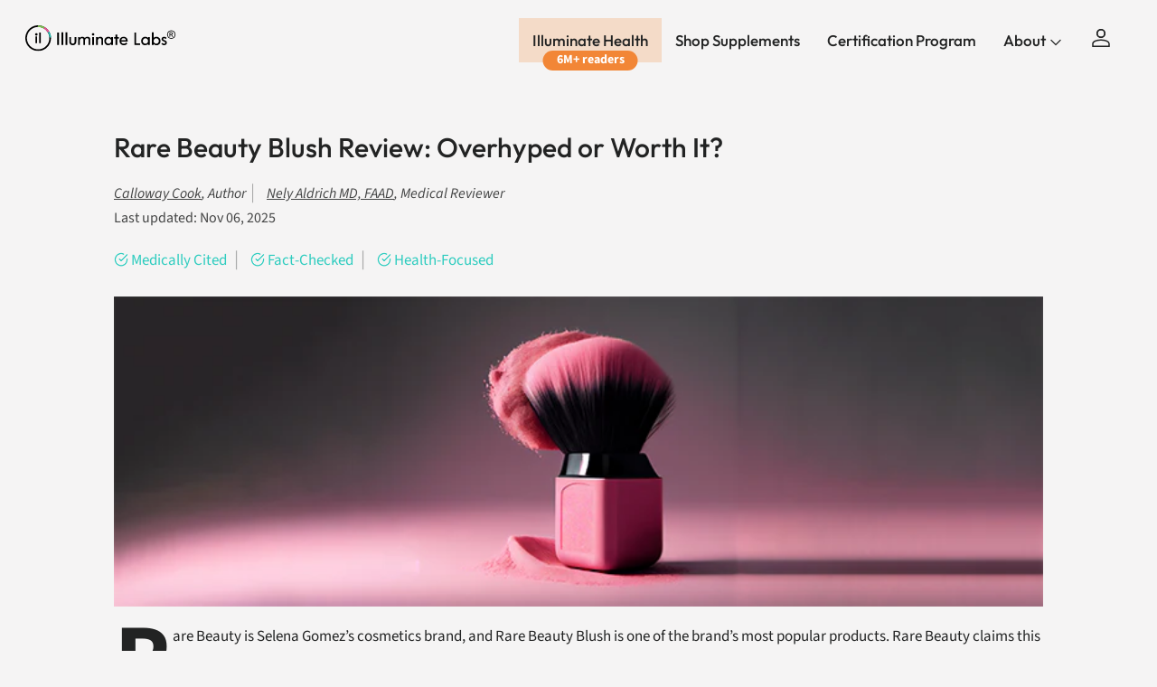

--- FILE ---
content_type: text/html; charset=utf-8
request_url: https://illuminatelabs.org/en-in/blogs/health/rare-beauty-blush
body_size: 70545
content:
<!doctype html>
<html class="no-js" lang="en" dir="ltr">
<head><meta name="msvalidate.01" content="83A563F47063FCA0CB2366BDF6B2EF84" />
<meta charset="utf-8">
<meta http-equiv="X-UA-Compatible" content="IE=edge,chrome=1">
<meta name="viewport" content="width=device-width,initial-scale=1,shrink-to-fit=no">
<meta name="theme-color" content="">

<title>Rare Beauty Blush Review | Overhyped or Worth It? &ndash; Illuminate Labs</title><link rel="canonical" href="https://illuminatelabs.org/en-in/blogs/health/rare-beauty-blush"><link rel="icon" href="//illuminatelabs.org/cdn/shop/files/Illuminate_Labs_Favicon_48x48_bd9a3379-ec2c-4a8e-a9a7-5495b0b58a1e.png?crop=center&height=48&v=1666803211&width=48" type="image/png">
  <link rel="apple-touch-icon" href="//illuminatelabs.org/cdn/shop/files/Illuminate_Labs_Favicon_48x48_bd9a3379-ec2c-4a8e-a9a7-5495b0b58a1e.png?crop=center&height=180&v=1666803211&width=180">
  <meta name="description" content="Our research team analyzes the ingredients in Selena Gomez&#39;s Rare Beauty Blush based on medical studies to give our take on whether the product is likely to improve skin appearance or if it&#39;s a waste of money. We highlight some questionable additive ingredients.">
  

<meta property="og:site_name" content="Illuminate Labs">
<meta property="og:url" content="https://illuminatelabs.org/en-in/blogs/health/rare-beauty-blush">
<meta property="og:title" content="Rare Beauty Blush Review | Overhyped or Worth It?">
<meta property="og:type" content="article">
<meta property="og:description" content="Our research team analyzes the ingredients in Selena Gomez&#39;s Rare Beauty Blush based on medical studies to give our take on whether the product is likely to improve skin appearance or if it&#39;s a waste of money. We highlight some questionable additive ingredients."><meta property="og:image" content="http://illuminatelabs.org/cdn/shop/articles/Rare_Beauty_Blush_Review_Article_Header_Image_Optimized.png?crop=center&height=1200&v=1764022549&width=1200">
  <meta property="og:image:secure_url" content="https://illuminatelabs.org/cdn/shop/articles/Rare_Beauty_Blush_Review_Article_Header_Image_Optimized.png?crop=center&height=1200&v=1764022549&width=1200">
  <meta property="og:image:width" content="750">
  <meta property="og:image:height" content="250"><meta name="twitter:site" content="@illuminatelabs"><meta name="twitter:card" content="summary_large_image">
<meta name="twitter:title" content="Rare Beauty Blush Review | Overhyped or Worth It?">
<meta name="twitter:description" content="Our research team analyzes the ingredients in Selena Gomez&#39;s Rare Beauty Blush based on medical studies to give our take on whether the product is likely to improve skin appearance or if it&#39;s a waste of money. We highlight some questionable additive ingredients.">

<script>
const uLTS=new MutationObserver(a=>{a.forEach(({addedNodes:a})=>{a.forEach(a=>{1===a.nodeType&&"IFRAME"===a.tagName&&(a.src.includes("youtube.com")||a.src.includes("vimeo.com"))&&(a.setAttribute("loading","lazy"),a.setAttribute("data-src",a.src),a.removeAttribute("src")),1===a.nodeType&&"SCRIPT"===a.tagName&&(("analytics"==a.className||"boomerang"==a.className)&&(a.type="text/lazyload"),a.innerHTML.includes("asyncLoad")&&(a.innerHTML=a.innerHTML.replace("if(window.attachEvent)","document.addEventListener('asyncLazyLoad',function(event){asyncLoad();});if(window.attachEvent)").replaceAll(", asyncLoad",", function(){}")),(a.innerHTML.includes("PreviewBarInjector")||a.innerHTML.includes("adminBarInjector"))&&(a.innerHTML=a.innerHTML.replace("DOMContentLoaded","loadBarInjector")))})})});uLTS.observe(document.documentElement,{childList:!0,subtree:!0})
  YETT_BLACKLIST = []

  !function(t,e){"object"==typeof exports&&"undefined"!=typeof module?e(exports):"function"==typeof define&&define.amd?define(["exports"],e):e(t.yett={})}(this,function(t){"use strict";var e={blacklist:window.YETT_BLACKLIST,whitelist:window.YETT_WHITELIST},r={blacklisted:[]},n=function(t,r){return t&&(!r||"javascript/blocked"!==r)&&(!e.blacklist||e.blacklist.some(function(e){return e.test(t)}))&&(!e.whitelist||e.whitelist.every(function(e){return!e.test(t)}))},i=function(t){var r=t.getAttribute("src");return e.blacklist&&e.blacklist.every(function(t){return!t.test(r)})||e.whitelist&&e.whitelist.some(function(t){return t.test(r)})},c=new MutationObserver(function(t){t.forEach(function(t){for(var e=t.addedNodes,i=function(t){var i=e[t];if(1===i.nodeType&&"SCRIPT"===i.tagName){var c=i.src,o=i.type;if(n(c,o)){r.blacklisted.push(i.cloneNode()),i.type="javascript/blocked";i.addEventListener("beforescriptexecute",function t(e){"javascript/blocked"===i.getAttribute("type")&&e.preventDefault(),i.removeEventListener("beforescriptexecute",t)}),i.parentElement.removeChild(i)}}},c=0;c<e.length;c++)i(c)})});c.observe(document.documentElement,{childList:!0,subtree:!0});var o=document.createElement;document.createElement=function(){for(var t=arguments.length,e=Array(t),r=0;r<t;r++)e[r]=arguments[r];if("script"!==e[0].toLowerCase())return o.bind(document).apply(void 0,e);var i=o.bind(document).apply(void 0,e),c=i.setAttribute.bind(i);return Object.defineProperties(i,{src:{get:function(){return i.getAttribute("src")},set:function(t){return n(t,i.type)&&c("type","javascript/blocked"),c("src",t),!0}},type:{set:function(t){var e=n(i.src,i.type)?"javascript/blocked":t;return c("type",e),!0}}}),i.setAttribute=function(t,e){"type"===t||"src"===t?i[t]=e:HTMLScriptElement.prototype.setAttribute.call(i,t,e)},i};var l=function(t){if(Array.isArray(t)){for(var e=0,r=Array(t.length);e<t.length;e++)r[e]=t[e];return r}return Array.from(t)},a=new RegExp("[|\\{}()[\\]^$+*?.]","g");t.unblock=function(){for(var t=arguments.length,n=Array(t),o=0;o<t;o++)n[o]=arguments[o];n.length<1?(e.blacklist=[],e.whitelist=[]):(e.blacklist&&(e.blacklist=e.blacklist.filter(function(t){return n.every(function(e){return!t.test(e)})})),e.whitelist&&(e.whitelist=[].concat(l(e.whitelist),l(n.map(function(t){var r=".*"+t.replace(a,"\\$&")+".*";return e.whitelist.find(function(t){return t.toString()===r.toString()})?null:new RegExp(r)}).filter(Boolean)))));for(var s=document.querySelectorAll('script[type="javascript/blocked"]'),u=0;u<s.length;u++){var p=s[u];i(p)&&(p.type="application/javascript",r.blacklisted.push(p),p.parentElement.removeChild(p))}var d=0;[].concat(l(r.blacklisted)).forEach(function(t,e){if(i(t)){var n=document.createElement("script");n.setAttribute("src",t.src),n.setAttribute("type","application/javascript"),document.head.appendChild(n),r.blacklisted.splice(e-d,1),d++}}),e.blacklist&&e.blacklist.length<1&&c.disconnect()},Object.defineProperty(t,"__esModule",{value:!0})});
</script>
  <style>@font-face {
  font-family: Outfit;
  font-weight: 500;
  font-style: normal;
  font-display: swap;
  src: url("//illuminatelabs.org/cdn/fonts/outfit/outfit_n5.8646f8eed6d6d0a1ac9821ab288cc9621d1e145e.woff2") format("woff2"),
       url("//illuminatelabs.org/cdn/fonts/outfit/outfit_n5.9e3c12421e42661c948a7f5b879e5e0c7d394cd6.woff") format("woff");
}
@font-face {
  font-family: Outfit;
  font-weight: 700;
  font-style: normal;
  font-display: swap;
  src: url("//illuminatelabs.org/cdn/fonts/outfit/outfit_n7.bfc2ca767cd7c6962e82c320123933a7812146d6.woff2") format("woff2"),
       url("//illuminatelabs.org/cdn/fonts/outfit/outfit_n7.f0b22ea9a32b6f1f6f493dd3a7113aae3464d8b2.woff") format("woff");
}
@font-face {
  font-family: Outfit;
  font-weight: 500;
  font-style: normal;
  font-display: swap;
  src: url("//illuminatelabs.org/cdn/fonts/outfit/outfit_n5.8646f8eed6d6d0a1ac9821ab288cc9621d1e145e.woff2") format("woff2"),
       url("//illuminatelabs.org/cdn/fonts/outfit/outfit_n5.9e3c12421e42661c948a7f5b879e5e0c7d394cd6.woff") format("woff");
}
@font-face {
  font-family: Outfit;
  font-weight: 500;
  font-style: normal;
  font-display: swap;
  src: url("//illuminatelabs.org/cdn/fonts/outfit/outfit_n5.8646f8eed6d6d0a1ac9821ab288cc9621d1e145e.woff2") format("woff2"),
       url("//illuminatelabs.org/cdn/fonts/outfit/outfit_n5.9e3c12421e42661c948a7f5b879e5e0c7d394cd6.woff") format("woff");
}
@font-face {
  font-family: Outfit;
  font-weight: 500;
  font-style: normal;
  font-display: swap;
  src: url("//illuminatelabs.org/cdn/fonts/outfit/outfit_n5.8646f8eed6d6d0a1ac9821ab288cc9621d1e145e.woff2") format("woff2"),
       url("//illuminatelabs.org/cdn/fonts/outfit/outfit_n5.9e3c12421e42661c948a7f5b879e5e0c7d394cd6.woff") format("woff");
}
@font-face {
  font-family: Outfit;
  font-weight: 500;
  font-style: normal;
  font-display: swap;
  src: url("//illuminatelabs.org/cdn/fonts/outfit/outfit_n5.8646f8eed6d6d0a1ac9821ab288cc9621d1e145e.woff2") format("woff2"),
       url("//illuminatelabs.org/cdn/fonts/outfit/outfit_n5.9e3c12421e42661c948a7f5b879e5e0c7d394cd6.woff") format("woff");
}
@font-face {
  font-family: Outfit;
  font-weight: 600;
  font-style: normal;
  font-display: swap;
  src: url("//illuminatelabs.org/cdn/fonts/outfit/outfit_n6.dfcbaa80187851df2e8384061616a8eaa1702fdc.woff2") format("woff2"),
       url("//illuminatelabs.org/cdn/fonts/outfit/outfit_n6.88384e9fc3e36038624caccb938f24ea8008a91d.woff") format("woff");
}
@font-face {
  font-family: "Source Sans Pro";
  font-weight: 700;
  font-style: normal;
  font-display: swap;
  src: url("//illuminatelabs.org/cdn/fonts/source_sans_pro/sourcesanspro_n7.41cbad1715ffa6489ec3aab1c16fda6d5bdf2235.woff2") format("woff2"),
       url("//illuminatelabs.org/cdn/fonts/source_sans_pro/sourcesanspro_n7.01173495588557d2be0eb2bb2ecdf8e4f01cf917.woff") format("woff");
}
@font-face {
  font-family: "Source Sans Pro";
  font-weight: 400;
  font-style: normal;
  font-display: swap;
  src: url("//illuminatelabs.org/cdn/fonts/source_sans_pro/sourcesanspro_n4.50ae3e156aed9a794db7e94c4d00984c7b66616c.woff2") format("woff2"),
       url("//illuminatelabs.org/cdn/fonts/source_sans_pro/sourcesanspro_n4.d1662e048bd96ae7123e46600ff9744c0d84502d.woff") format("woff");
}
@font-face {
  font-family: "Source Sans Pro";
  font-weight: 400;
  font-style: italic;
  font-display: swap;
  src: url("//illuminatelabs.org/cdn/fonts/source_sans_pro/sourcesanspro_i4.130f29b9baa0095b80aea9236ca9ef6ab0069c67.woff2") format("woff2"),
       url("//illuminatelabs.org/cdn/fonts/source_sans_pro/sourcesanspro_i4.6146c8c8ae7b8853ccbbc8b859fcf805016ee743.woff") format("woff");
}
:root {
  --page-container-width:          1300px;
  --reading-container-width:       720px;
  --divider-opacity:               0.14;
  --gutter-large:                  30px;
  --gutter-desktop:                20px;
  --gutter-mobile:                 16px;
  --section-padding:               50px;
  --larger-section-padding:        80px;
  --larger-section-padding-mobile: 60px;
  --largest-section-padding:       110px;
  --aos-animate-duration:          0.6s;

  --base-font-family:              Outfit, sans-serif;
  --base-font-weight:              500;
  --base-font-style:               normal;
  --heading-font-family:           Outfit, sans-serif;
  --heading-font-weight:           500;
  --heading-font-style:            normal;
  --heading-font-letter-spacing:   -0.04em;
  --logo-font-family:              Outfit, sans-serif;
  --logo-font-weight:              500;
  --logo-font-style:               normal;
  --nav-font-family:               Outfit, sans-serif;
  --nav-font-weight:               500;
  --nav-font-style:                normal;
  --slate-font:                    "Source Sans Pro", sans-serif;
  --announcement_font:             "Source Sans Pro", sans-serif;

  --base-text-size:17px;
  --base-line-height:              1.6;
  --input-text-size:17px;
  --smaller-text-size-1:14px;
  --smaller-text-size-2:15px;
  --smaller-text-size-3:14px;
  --smaller-text-size-4:13px;
  --larger-text-size:50px;
  --super-large-text-size:88px;
  --super-large-mobile-text-size:40px;
  --larger-mobile-text-size:40px;
  --logo-text-size:24px;--btn-letter-spacing: normal;
    --btn-text-transform: none;
    --button-text-size: 17px;
    --quickbuy-button-text-size: 14px;
    --small-feature-link-font-size: 1em;
    --input-btn-padding-top: 13px;
    --input-btn-padding-bottom: 13px;--heading-text-transform:none;
  --nav-text-size:                      17px;
  --mobile-menu-font-weight:            inherit;

  --body-bg-color:                      255 255 255;
  --bg-color:                           255 255 255;
  --body-text-color:                    34 35 35;
  --text-color:                         34 35 35;

  --header-text-col:                    #232323;--header-text-hover-col:             var(--main-nav-link-hover-col);--header-bg-col:                     #ffffff;
  --heading-color:                     34 35 35;
  --body-heading-color:                34 35 35;
  --heading-divider-col:               #ececec;

  --logo-col:                          #222323;
  --main-nav-bg:                       #ffffff;
  --main-nav-link-col:                 #232323;
  --main-nav-link-hover-col:           #5c5c5c;
  --main-nav-link-featured-col:        #bf570a;

  --link-color:                        191 87 10;
  --body-link-color:                   191 87 10;

  --btn-bg-color:                        34 35 35;
  --btn-bg-hover-color:                  92 92 92;
  --btn-border-color:                    34 35 35;
  --btn-border-hover-color:              92 92 92;
  --btn-text-color:                      255 255 255;
  --btn-text-hover-color:                255 255 255;--btn-alt-bg-color:                    255 255 255;
  --btn-alt-text-color:                  35 35 35;
  --btn-alt-border-color:                35 35 35;
  --btn-alt-border-hover-color:          35 35 35;--btn-ter-bg-color:                    235 235 235;
  --btn-ter-text-color:                  0 0 0;
  --btn-ter-bg-hover-color:              34 35 35;
  --btn-ter-text-hover-color:            255 255 255;--btn-border-radius: 1.8em;
    --btn-inspired-border-radius: 3px;--color-scheme-default:                             #ffffff;
  --color-scheme-default-color:                       255 255 255;
  --color-scheme-default-text-color:                  34 35 35;
  --color-scheme-default-head-color:                  34 35 35;
  --color-scheme-default-link-color:                  191 87 10;
  --color-scheme-default-btn-text-color:              255 255 255;
  --color-scheme-default-btn-text-hover-color:        255 255 255;
  --color-scheme-default-btn-bg-color:                34 35 35;
  --color-scheme-default-btn-bg-hover-color:          92 92 92;
  --color-scheme-default-btn-border-color:            34 35 35;
  --color-scheme-default-btn-border-hover-color:      92 92 92;
  --color-scheme-default-btn-alt-text-color:          35 35 35;
  --color-scheme-default-btn-alt-bg-color:            255 255 255;
  --color-scheme-default-btn-alt-border-color:        35 35 35;
  --color-scheme-default-btn-alt-border-hover-color:  35 35 35;

  --color-scheme-1:                             #f7f7f7;
  --color-scheme-1-color:                       247 247 247;
  --color-scheme-1-text-color:                  35 35 35;
  --color-scheme-1-head-color:                  35 35 35;
  --color-scheme-1-link-color:                  191 87 10;
  --color-scheme-1-btn-text-color:              255 255 255;
  --color-scheme-1-btn-text-hover-color:        255 255 255;
  --color-scheme-1-btn-bg-color:                35 35 35;
  --color-scheme-1-btn-bg-hover-color:          92 92 92;
  --color-scheme-1-btn-border-color:            35 35 35;
  --color-scheme-1-btn-border-hover-color:      92 92 92;
  --color-scheme-1-btn-alt-text-color:          35 35 35;
  --color-scheme-1-btn-alt-bg-color:            251 249 244;
  --color-scheme-1-btn-alt-border-color:        35 35 35;
  --color-scheme-1-btn-alt-border-hover-color:  35 35 35;

  --color-scheme-2:                             #efefef;
  --color-scheme-2-color:                       239 239 239;
  --color-scheme-2-text-color:                  35 35 35;
  --color-scheme-2-head-color:                  35 35 35;
  --color-scheme-2-link-color:                  191 87 10;
  --color-scheme-2-btn-text-color:              23 23 23;
  --color-scheme-2-btn-text-hover-color:        23 23 23;
  --color-scheme-2-btn-bg-color:                35 35 35;
  --color-scheme-2-btn-bg-hover-color:          92 92 92;
  --color-scheme-2-btn-border-color:            35 35 35;
  --color-scheme-2-btn-border-hover-color:      92 92 92;
  --color-scheme-2-btn-alt-text-color:          35 35 35;
  --color-scheme-2-btn-alt-bg-color:            255 255 255;
  --color-scheme-2-btn-alt-border-color:        35 35 35;
  --color-scheme-2-btn-alt-border-hover-color:  35 35 35;

  /* Shop Pay payment terms */
  --payment-terms-background-color:    #ffffff;--quickbuy-bg: 255 255 255;--body-input-background-color:       rgb(var(--body-bg-color));
  --input-background-color:            rgb(var(--body-bg-color));
  --body-input-text-color:             var(--body-text-color);
  --input-text-color:                  var(--body-text-color);
  --body-input-border-color:           rgb(200, 200, 200);
  --input-border-color:                rgb(200, 200, 200);
  --input-border-color-hover:          rgb(133, 134, 134);
  --input-border-color-active:         rgb(34, 35, 35);

  --swatch-cross-svg:                  url("data:image/svg+xml,%3Csvg xmlns='http://www.w3.org/2000/svg' width='240' height='240' viewBox='0 0 24 24' fill='none' stroke='rgb(200, 200, 200)' stroke-width='0.09' preserveAspectRatio='none' %3E%3Cline x1='24' y1='0' x2='0' y2='24'%3E%3C/line%3E%3C/svg%3E");
  --swatch-cross-hover:                url("data:image/svg+xml,%3Csvg xmlns='http://www.w3.org/2000/svg' width='240' height='240' viewBox='0 0 24 24' fill='none' stroke='rgb(133, 134, 134)' stroke-width='0.09' preserveAspectRatio='none' %3E%3Cline x1='24' y1='0' x2='0' y2='24'%3E%3C/line%3E%3C/svg%3E");
  --swatch-cross-active:               url("data:image/svg+xml,%3Csvg xmlns='http://www.w3.org/2000/svg' width='240' height='240' viewBox='0 0 24 24' fill='none' stroke='rgb(34, 35, 35)' stroke-width='0.09' preserveAspectRatio='none' %3E%3Cline x1='24' y1='0' x2='0' y2='24'%3E%3C/line%3E%3C/svg%3E");

  --footer-divider-col:                #222323;
  --footer-text-col:                   34 35 35;
  --footer-heading-col:                34 35 35;
  --footer-bg-col:                     255 255 255;--product-label-overlay-justify: flex-start;--product-label-overlay-align: flex-end;--product-label-overlay-reduction-text:   #232323;
  --product-label-overlay-reduction-bg:     #efefef;
  --product-label-overlay-reduction-text-weight: inherit;
  --product-label-overlay-stock-text:       #232323;
  --product-label-overlay-stock-bg:         #efefef;
  --product-label-overlay-new-text:         #232323;
  --product-label-overlay-new-bg:           #efefef;
  --product-label-overlay-meta-text:        #232323;
  --product-label-overlay-meta-bg:          #efefef;
  --product-label-sale-text:                #bf570a;
  --product-label-sold-text:                #5c5c5c;
  --product-label-preorder-text:            #bf570a;

  --product-block-crop-align:               center;

  
  --product-block-price-align:              center;
  --product-block-price-item-margin-start:  .25rem;
  --product-block-price-item-margin-end:    .25rem;
  

  

  --collection-block-image-position:   center center;

  --swatch-picker-image-size:          40px;
  --swatch-crop-align:                 center center;

  --image-overlay-text-color:          255 255 255;--image-overlay-bg:                  rgba(0, 0, 0, 0.24);
  --image-overlay-shadow-start:        rgb(0 0 0 / 0.32);
  --image-overlay-box-opacity:         0.88;--product-inventory-ok-box-color:            rgba(0,0,0,0);
  --product-inventory-ok-text-color:           #232323;
  --product-inventory-ok-icon-box-fill-color:  none;
  --product-inventory-low-box-color:           rgba(0,0,0,0);
  --product-inventory-low-text-color:          #232323;
  --product-inventory-low-icon-box-fill-color: none;
  --product-inventory-low-text-color-channels: 35, 35, 35;
  --product-inventory-ok-text-color-channels:  35, 35, 35;

  --rating-star-color: 35 35 35;--overlay-align-left: start;
    --overlay-align-right: end;}html[dir=rtl] {
  --overlay-right-text-m-left: 0;
  --overlay-right-text-m-right: auto;
  --overlay-left-shadow-left-left: 15%;
  --overlay-left-shadow-left-right: -50%;
  --overlay-left-shadow-right-left: -85%;
  --overlay-left-shadow-right-right: 0;
}.image-overlay--bg-box .text-overlay .text-overlay__text {
    --image-overlay-box-bg: 255 255 255;
    --heading-color: var(--body-heading-color);
    --text-color: var(--body-text-color);
    --link-color: var(--body-link-color);
  }::selection {
    background: rgb(var(--body-heading-color));
    color: rgb(var(--body-bg-color));
  }
  ::-moz-selection {
    background: rgb(var(--body-heading-color));
    color: rgb(var(--body-bg-color));
  }.use-color-scheme--default {
  --product-label-sale-text:           #bf570a;
  --product-label-sold-text:           #5c5c5c;
  --product-label-preorder-text:       #bf570a;
  --input-background-color:            rgb(var(--body-bg-color));
  --input-text-color:                  var(--body-input-text-color);
  --input-border-color:                rgb(200, 200, 200);
  --input-border-color-hover:          rgb(133, 134, 134);
  --input-border-color-active:         rgb(34, 35, 35);
}@font-face {
      font-family: 'icons';
      src: url('https://cdn.shopify.com/s/files/1/0047/1524/9737/files/icons.woff?v=1748618927') format('woff'),
           url('https://cdn.shopify.com/s/files/1/0047/1524/9737/files/icons.ttf?v=1748618927') format('truetype'),
      font-weight: normal;
      font-style: normal;
      font-display: swap;
    }
    
  </style>

  <link rel="preload" href="https://cdn.shopify.com/s/files/1/0047/1524/9737/files/icons.woff?v=1748618927" as="font" type="font/woff" crossorigin="anonymous">

  <link href="//illuminatelabs.org/cdn/shop/t/414/assets/main.css?v=154665379912383102061763793896" rel="stylesheet" type="text/css" media="all" />
  <link href="//illuminatelabs.org/cdn/shop/t/414/assets/font-icons.css?v=162516793120051679021763793896" rel="stylesheet" type="text/css" media="all" />
  <link href="//illuminatelabs.org/cdn/shop/t/414/assets/custom-global.css?v=22797484100043407421763793896" rel="stylesheet" type="text/css" media="all" />
  <link href="//illuminatelabs.org/cdn/shop/t/414/assets/custom-mobile-nav.css?v=58345137893313149531763793896" rel="stylesheet" type="text/css" media="all" />
<link rel="preload" as="font" href="//illuminatelabs.org/cdn/fonts/outfit/outfit_n5.8646f8eed6d6d0a1ac9821ab288cc9621d1e145e.woff2" type="font/woff2" crossorigin><link rel="preload" as="font" href="//illuminatelabs.org/cdn/fonts/outfit/outfit_n5.8646f8eed6d6d0a1ac9821ab288cc9621d1e145e.woff2" type="font/woff2" crossorigin><link href="//illuminatelabs.org/cdn/shop/t/414/assets/swiper-bundle.min.css?v=38021390339247254781763793896" rel="stylesheet" type="text/css" media="all" />
  <script defer src="https://cdn.skio.com/scripts/shopify/head/shopify.ba9807f79b5cdb6483d5.js"></script>  

  <!-- Google Tag Manager -->
  <script>(function(w,d,s,l,i){w[l]=w[l]||[];w[l].push({'gtm.start':
  new Date().getTime(),event:'gtm.js'});var f=d.getElementsByTagName(s)[0],
  j=d.createElement(s),dl=l!='dataLayer'?'&l='+l:'';j.async=true;j.src=
  'https://www.googletagmanager.com/gtm.js?id='+i+dl;f.parentNode.insertBefore(j,f);
  })(window,document,'script','dataLayer','GTM-WPS563RX');</script>
  <!-- End Google Tag Manager -->
  <script async src="https://www.googletagmanager.com/gtag/js?id=AW-706588444"></script>

  <script>
  window.dataLayer = window.dataLayer || [];
  function gtag(){dataLayer.push(arguments);}
  gtag('js', new Date());

  gtag('config', 'AW-706588444');
  </script>


  
  <script type="text/javascript">
    var google_tag_params = {
      ecomm_pagetype: 'other'
    };
  </script>
  
  
  <script>
  window.addEventListener('load',function(){
      try {
          ga('set', 'dimension1', window.google_tag_params.ecomm_prodid.toString());
      } catch (e) {}
      try {
          ga('set', 'dimension2', window.google_tag_params.ecomm_pagetype.toString()); 
      } catch (e) {}
      try {
          ga('set', 'dimension3', window.google_tag_params.ecomm_totalvalue.toString()); 
      } catch (e) {}
      ga('send', 'event', 'page', 'visit', window.google_tag_params.ecomm_pagetype.toString(), {
          'nonInteraction': 1
      });
     })
  </script>

  <!-- Meta Pixel Code -->
  <script>
  !function(f,b,e,v,n,t,s)
  {if(f.fbq)return;n=f.fbq=function(){n.callMethod?
  n.callMethod.apply(n,arguments):n.queue.push(arguments)};
  if(!f._fbq)f._fbq=n;n.push=n;n.loaded=!0;n.version='2.0';
  n.queue=[];t=b.createElement(e);t.async=!0;
  t.src=v;s=b.getElementsByTagName(e)[0];
  s.parentNode.insertBefore(t,s)}(window, document,'script',
  'https://connect.facebook.net/en_US/fbevents.js');
  fbq('init', '140617405705165');
  fbq('track', 'PageView');
  </script>
  <noscript><img height="1" width="1" style="display:none"
  src="https://www.facebook.com/tr?id=140617405705165&ev=PageView&noscript=1"
  /></noscript>
  <!-- End Meta Pixel Code -->

  <script>
    document.documentElement.className = document.documentElement.className.replace('no-js', 'js');

    window.theme = {
      info: {
        name: 'Symmetry',
        version: '7.5.0'
      },
      device: {
        hasTouch: window.matchMedia('(any-pointer: coarse)').matches,
        hasHover: window.matchMedia('(hover: hover)').matches
      },
      mediaQueries: {
        md: '(min-width: 768px)',
        productMediaCarouselBreak: '(min-width: 1041px)'
      },
      routes: {
        base: 'https://illuminatelabs.org',
        cart: '/en-in/cart',
        cartAdd: '/en-in/cart/add.js',
        cartUpdate: '/en-in/cart/update.js',
        predictiveSearch: '/en-in/search/suggest'
      },
      strings: {
        cartTermsConfirmation: "You must agree to the terms and conditions before continuing.",
        cartItemsQuantityError: "You can only add [QUANTITY] of this item to your cart.",
        generalSearchViewAll: "View all search results",
        noStock: "Out of Stock",
        noVariant: "Unavailable",
        productsProductChooseA: "Choose a",
        generalSearchPages: "Pages",
        generalSearchNoResultsWithoutTerms: "Sorry, we couldnʼt find any results",
        shippingCalculator: {
          singleRate: "There is one shipping rate for this destination:",
          multipleRates: "There are multiple shipping rates for this destination:",
          noRates: "We do not ship to this destination."
        },
        regularPrice: "Regular price",
        salePrice: "Sale price"
      },
      settings: {
        moneyWithCurrencyFormat: "${{amount}} USD",
        cartType: "drawer",
        afterAddToCart: "drawer",
        quickbuyStyle: "off",
        externalLinksNewTab: true,
        internalLinksSmoothScroll: true
      }
    }

    theme.inlineNavigationCheck = function() {
      var pageHeader = document.querySelector('.pageheader'),
          inlineNavContainer = pageHeader.querySelector('.logo-area__left__inner'),
          inlineNav = inlineNavContainer.querySelector('.navigation--left');
      if (inlineNav && getComputedStyle(inlineNav).display != 'none') {
        var inlineMenuCentered = document.querySelector('.pageheader--layout-inline-menu-center'),
            logoContainer = document.querySelector('.logo-area__middle__inner');
        if(inlineMenuCentered) {
          var rightWidth = document.querySelector('.logo-area__right__inner').clientWidth,
              middleWidth = logoContainer.clientWidth,
              logoArea = document.querySelector('.logo-area'),
              computedLogoAreaStyle = getComputedStyle(logoArea),
              logoAreaInnerWidth = logoArea.clientWidth - Math.ceil(parseFloat(computedLogoAreaStyle.paddingLeft)) - Math.ceil(parseFloat(computedLogoAreaStyle.paddingRight)),
              availableNavWidth = logoAreaInnerWidth - Math.max(rightWidth, middleWidth) * 2 - 40;
          inlineNavContainer.style.maxWidth = availableNavWidth + 'px';
        }

        var firstInlineNavLink = inlineNav.querySelector('.navigation__item:first-child'),
            lastInlineNavLink = inlineNav.querySelector('.navigation__item:last-child');
        if (lastInlineNavLink) {
          var inlineNavWidth = null;
          if(document.querySelector('html[dir=rtl]')) {
            inlineNavWidth = firstInlineNavLink.offsetLeft - lastInlineNavLink.offsetLeft + firstInlineNavLink.offsetWidth;
          } else {
            inlineNavWidth = lastInlineNavLink.offsetLeft - firstInlineNavLink.offsetLeft + lastInlineNavLink.offsetWidth;
          }
          if (inlineNavContainer.offsetWidth >= inlineNavWidth) {
            pageHeader.classList.add('pageheader--layout-inline-permitted');
            var tallLogo = logoContainer.clientHeight > lastInlineNavLink.clientHeight + 20;
            if (tallLogo) {
              inlineNav.classList.add('navigation--tight-underline');
            } else {
              inlineNav.classList.remove('navigation--tight-underline');
            }
          } else {
            // pageHeader.classList.remove('pageheader--layout-inline-permitted');
          }
        }
      }
    };

    theme.setInitialHeaderHeightProperty = () => {
      const section = document.querySelector('.section-header');
      if (section) {
        document.documentElement.style.setProperty('--theme-header-height', Math.ceil(section.clientHeight) + 'px');
      }
    };
  </script>

  <script src="//illuminatelabs.org/cdn/shop/t/414/assets/main.js?v=71719841811584425381763793896" defer></script>
    <script src="//illuminatelabs.org/cdn/shop/t/414/assets/animate-on-scroll.js?v=15249566486942820451763793896" defer></script>
    <link href="//illuminatelabs.org/cdn/shop/t/414/assets/animate-on-scroll.css?v=135962721104954213331763793896" rel="stylesheet" type="text/css" media="all" />
  

  
  
  <script>window.performance && window.performance.mark && window.performance.mark('shopify.content_for_header.start');</script><meta name="google-site-verification" content="ZnsZQV4RjL1jWOcpgPf9KrNrprk3bRUxh-ub-E-Kx60">
<meta name="google-site-verification" content="3bRE0YwTUh8hmk3S3ph2Ga7UM7GA5jyJKkoJZBdk7HY">
<meta id="shopify-digital-wallet" name="shopify-digital-wallet" content="/4715249737/digital_wallets/dialog">
<meta name="shopify-checkout-api-token" content="bcf36d6fe274b7d1e84287a4a5398e33">
<meta id="in-context-paypal-metadata" data-shop-id="4715249737" data-venmo-supported="false" data-environment="production" data-locale="en_US" data-paypal-v4="true" data-currency="USD">
<link rel="alternate" type="application/atom+xml" title="Feed" href="/en-in/blogs/health.atom" />
<link rel="alternate" hreflang="x-default" href="https://illuminatelabs.org/blogs/health/rare-beauty-blush">
<link rel="alternate" hreflang="en" href="https://illuminatelabs.org/blogs/health/rare-beauty-blush">
<link rel="alternate" hreflang="en-CA" href="https://illuminatelabs.org/en-ca/blogs/health/rare-beauty-blush">
<link rel="alternate" hreflang="en-IN" href="https://illuminatelabs.org/en-in/blogs/health/rare-beauty-blush">
<script async="async" src="/checkouts/internal/preloads.js?locale=en-IN"></script>
<link rel="preconnect" href="https://shop.app" crossorigin="anonymous">
<script async="async" src="https://shop.app/checkouts/internal/preloads.js?locale=en-IN&shop_id=4715249737" crossorigin="anonymous"></script>
<script id="apple-pay-shop-capabilities" type="application/json">{"shopId":4715249737,"countryCode":"US","currencyCode":"USD","merchantCapabilities":["supports3DS"],"merchantId":"gid:\/\/shopify\/Shop\/4715249737","merchantName":"Illuminate Labs","requiredBillingContactFields":["postalAddress","email"],"requiredShippingContactFields":["postalAddress","email"],"shippingType":"shipping","supportedNetworks":["visa","masterCard","amex","discover","elo","jcb"],"total":{"type":"pending","label":"Illuminate Labs","amount":"1.00"},"shopifyPaymentsEnabled":true,"supportsSubscriptions":true}</script>
<script id="shopify-features" type="application/json">{"accessToken":"bcf36d6fe274b7d1e84287a4a5398e33","betas":["rich-media-storefront-analytics"],"domain":"illuminatelabs.org","predictiveSearch":true,"shopId":4715249737,"locale":"en"}</script>
<script>var Shopify = Shopify || {};
Shopify.shop = "illuminate-labs.myshopify.com";
Shopify.locale = "en";
Shopify.currency = {"active":"USD","rate":"1.0"};
Shopify.country = "IN";
Shopify.theme = {"name":"Thumbnail \u0026 Read Next Bug Fixed","id":181773402418,"schema_name":"Symmetry","schema_version":"7.5.0","theme_store_id":568,"role":"main"};
Shopify.theme.handle = "null";
Shopify.theme.style = {"id":null,"handle":null};
Shopify.cdnHost = "illuminatelabs.org/cdn";
Shopify.routes = Shopify.routes || {};
Shopify.routes.root = "/en-in/";</script>
<script type="module">!function(o){(o.Shopify=o.Shopify||{}).modules=!0}(window);</script>
<script>!function(o){function n(){var o=[];function n(){o.push(Array.prototype.slice.apply(arguments))}return n.q=o,n}var t=o.Shopify=o.Shopify||{};t.loadFeatures=n(),t.autoloadFeatures=n()}(window);</script>
<script>
  window.ShopifyPay = window.ShopifyPay || {};
  window.ShopifyPay.apiHost = "shop.app\/pay";
  window.ShopifyPay.redirectState = null;
</script>
<script id="shop-js-analytics" type="application/json">{"pageType":"article"}</script>
<script defer="defer" async type="module" src="//illuminatelabs.org/cdn/shopifycloud/shop-js/modules/v2/client.init-shop-cart-sync_BT-GjEfc.en.esm.js"></script>
<script defer="defer" async type="module" src="//illuminatelabs.org/cdn/shopifycloud/shop-js/modules/v2/chunk.common_D58fp_Oc.esm.js"></script>
<script defer="defer" async type="module" src="//illuminatelabs.org/cdn/shopifycloud/shop-js/modules/v2/chunk.modal_xMitdFEc.esm.js"></script>
<script type="module">
  await import("//illuminatelabs.org/cdn/shopifycloud/shop-js/modules/v2/client.init-shop-cart-sync_BT-GjEfc.en.esm.js");
await import("//illuminatelabs.org/cdn/shopifycloud/shop-js/modules/v2/chunk.common_D58fp_Oc.esm.js");
await import("//illuminatelabs.org/cdn/shopifycloud/shop-js/modules/v2/chunk.modal_xMitdFEc.esm.js");

  window.Shopify.SignInWithShop?.initShopCartSync?.({"fedCMEnabled":true,"windoidEnabled":true});

</script>
<script>
  window.Shopify = window.Shopify || {};
  if (!window.Shopify.featureAssets) window.Shopify.featureAssets = {};
  window.Shopify.featureAssets['shop-js'] = {"shop-cart-sync":["modules/v2/client.shop-cart-sync_DZOKe7Ll.en.esm.js","modules/v2/chunk.common_D58fp_Oc.esm.js","modules/v2/chunk.modal_xMitdFEc.esm.js"],"init-fed-cm":["modules/v2/client.init-fed-cm_B6oLuCjv.en.esm.js","modules/v2/chunk.common_D58fp_Oc.esm.js","modules/v2/chunk.modal_xMitdFEc.esm.js"],"shop-cash-offers":["modules/v2/client.shop-cash-offers_D2sdYoxE.en.esm.js","modules/v2/chunk.common_D58fp_Oc.esm.js","modules/v2/chunk.modal_xMitdFEc.esm.js"],"shop-login-button":["modules/v2/client.shop-login-button_QeVjl5Y3.en.esm.js","modules/v2/chunk.common_D58fp_Oc.esm.js","modules/v2/chunk.modal_xMitdFEc.esm.js"],"pay-button":["modules/v2/client.pay-button_DXTOsIq6.en.esm.js","modules/v2/chunk.common_D58fp_Oc.esm.js","modules/v2/chunk.modal_xMitdFEc.esm.js"],"shop-button":["modules/v2/client.shop-button_DQZHx9pm.en.esm.js","modules/v2/chunk.common_D58fp_Oc.esm.js","modules/v2/chunk.modal_xMitdFEc.esm.js"],"avatar":["modules/v2/client.avatar_BTnouDA3.en.esm.js"],"init-windoid":["modules/v2/client.init-windoid_CR1B-cfM.en.esm.js","modules/v2/chunk.common_D58fp_Oc.esm.js","modules/v2/chunk.modal_xMitdFEc.esm.js"],"init-shop-for-new-customer-accounts":["modules/v2/client.init-shop-for-new-customer-accounts_C_vY_xzh.en.esm.js","modules/v2/client.shop-login-button_QeVjl5Y3.en.esm.js","modules/v2/chunk.common_D58fp_Oc.esm.js","modules/v2/chunk.modal_xMitdFEc.esm.js"],"init-shop-email-lookup-coordinator":["modules/v2/client.init-shop-email-lookup-coordinator_BI7n9ZSv.en.esm.js","modules/v2/chunk.common_D58fp_Oc.esm.js","modules/v2/chunk.modal_xMitdFEc.esm.js"],"init-shop-cart-sync":["modules/v2/client.init-shop-cart-sync_BT-GjEfc.en.esm.js","modules/v2/chunk.common_D58fp_Oc.esm.js","modules/v2/chunk.modal_xMitdFEc.esm.js"],"shop-toast-manager":["modules/v2/client.shop-toast-manager_DiYdP3xc.en.esm.js","modules/v2/chunk.common_D58fp_Oc.esm.js","modules/v2/chunk.modal_xMitdFEc.esm.js"],"init-customer-accounts":["modules/v2/client.init-customer-accounts_D9ZNqS-Q.en.esm.js","modules/v2/client.shop-login-button_QeVjl5Y3.en.esm.js","modules/v2/chunk.common_D58fp_Oc.esm.js","modules/v2/chunk.modal_xMitdFEc.esm.js"],"init-customer-accounts-sign-up":["modules/v2/client.init-customer-accounts-sign-up_iGw4briv.en.esm.js","modules/v2/client.shop-login-button_QeVjl5Y3.en.esm.js","modules/v2/chunk.common_D58fp_Oc.esm.js","modules/v2/chunk.modal_xMitdFEc.esm.js"],"shop-follow-button":["modules/v2/client.shop-follow-button_CqMgW2wH.en.esm.js","modules/v2/chunk.common_D58fp_Oc.esm.js","modules/v2/chunk.modal_xMitdFEc.esm.js"],"checkout-modal":["modules/v2/client.checkout-modal_xHeaAweL.en.esm.js","modules/v2/chunk.common_D58fp_Oc.esm.js","modules/v2/chunk.modal_xMitdFEc.esm.js"],"shop-login":["modules/v2/client.shop-login_D91U-Q7h.en.esm.js","modules/v2/chunk.common_D58fp_Oc.esm.js","modules/v2/chunk.modal_xMitdFEc.esm.js"],"lead-capture":["modules/v2/client.lead-capture_BJmE1dJe.en.esm.js","modules/v2/chunk.common_D58fp_Oc.esm.js","modules/v2/chunk.modal_xMitdFEc.esm.js"],"payment-terms":["modules/v2/client.payment-terms_Ci9AEqFq.en.esm.js","modules/v2/chunk.common_D58fp_Oc.esm.js","modules/v2/chunk.modal_xMitdFEc.esm.js"]};
</script>
<script id="__st">var __st={"a":4715249737,"offset":-18000,"reqid":"255b31f0-c65e-4217-af6a-b04ee71ce61d-1769098982","pageurl":"illuminatelabs.org\/en-in\/blogs\/health\/rare-beauty-blush","s":"articles-605433790770","u":"03691e43c153","p":"article","rtyp":"article","rid":605433790770};</script>
<script>window.ShopifyPaypalV4VisibilityTracking = true;</script>
<script id="captcha-bootstrap">!function(){'use strict';const t='contact',e='account',n='new_comment',o=[[t,t],['blogs',n],['comments',n],[t,'customer']],c=[[e,'customer_login'],[e,'guest_login'],[e,'recover_customer_password'],[e,'create_customer']],r=t=>t.map((([t,e])=>`form[action*='/${t}']:not([data-nocaptcha='true']) input[name='form_type'][value='${e}']`)).join(','),a=t=>()=>t?[...document.querySelectorAll(t)].map((t=>t.form)):[];function s(){const t=[...o],e=r(t);return a(e)}const i='password',u='form_key',d=['recaptcha-v3-token','g-recaptcha-response','h-captcha-response',i],f=()=>{try{return window.sessionStorage}catch{return}},m='__shopify_v',_=t=>t.elements[u];function p(t,e,n=!1){try{const o=window.sessionStorage,c=JSON.parse(o.getItem(e)),{data:r}=function(t){const{data:e,action:n}=t;return t[m]||n?{data:e,action:n}:{data:t,action:n}}(c);for(const[e,n]of Object.entries(r))t.elements[e]&&(t.elements[e].value=n);n&&o.removeItem(e)}catch(o){console.error('form repopulation failed',{error:o})}}const l='form_type',E='cptcha';function T(t){t.dataset[E]=!0}const w=window,h=w.document,L='Shopify',v='ce_forms',y='captcha';let A=!1;((t,e)=>{const n=(g='f06e6c50-85a8-45c8-87d0-21a2b65856fe',I='https://cdn.shopify.com/shopifycloud/storefront-forms-hcaptcha/ce_storefront_forms_captcha_hcaptcha.v1.5.2.iife.js',D={infoText:'Protected by hCaptcha',privacyText:'Privacy',termsText:'Terms'},(t,e,n)=>{const o=w[L][v],c=o.bindForm;if(c)return c(t,g,e,D).then(n);var r;o.q.push([[t,g,e,D],n]),r=I,A||(h.body.append(Object.assign(h.createElement('script'),{id:'captcha-provider',async:!0,src:r})),A=!0)});var g,I,D;w[L]=w[L]||{},w[L][v]=w[L][v]||{},w[L][v].q=[],w[L][y]=w[L][y]||{},w[L][y].protect=function(t,e){n(t,void 0,e),T(t)},Object.freeze(w[L][y]),function(t,e,n,w,h,L){const[v,y,A,g]=function(t,e,n){const i=e?o:[],u=t?c:[],d=[...i,...u],f=r(d),m=r(i),_=r(d.filter((([t,e])=>n.includes(e))));return[a(f),a(m),a(_),s()]}(w,h,L),I=t=>{const e=t.target;return e instanceof HTMLFormElement?e:e&&e.form},D=t=>v().includes(t);t.addEventListener('submit',(t=>{const e=I(t);if(!e)return;const n=D(e)&&!e.dataset.hcaptchaBound&&!e.dataset.recaptchaBound,o=_(e),c=g().includes(e)&&(!o||!o.value);(n||c)&&t.preventDefault(),c&&!n&&(function(t){try{if(!f())return;!function(t){const e=f();if(!e)return;const n=_(t);if(!n)return;const o=n.value;o&&e.removeItem(o)}(t);const e=Array.from(Array(32),(()=>Math.random().toString(36)[2])).join('');!function(t,e){_(t)||t.append(Object.assign(document.createElement('input'),{type:'hidden',name:u})),t.elements[u].value=e}(t,e),function(t,e){const n=f();if(!n)return;const o=[...t.querySelectorAll(`input[type='${i}']`)].map((({name:t})=>t)),c=[...d,...o],r={};for(const[a,s]of new FormData(t).entries())c.includes(a)||(r[a]=s);n.setItem(e,JSON.stringify({[m]:1,action:t.action,data:r}))}(t,e)}catch(e){console.error('failed to persist form',e)}}(e),e.submit())}));const S=(t,e)=>{t&&!t.dataset[E]&&(n(t,e.some((e=>e===t))),T(t))};for(const o of['focusin','change'])t.addEventListener(o,(t=>{const e=I(t);D(e)&&S(e,y())}));const B=e.get('form_key'),M=e.get(l),P=B&&M;t.addEventListener('DOMContentLoaded',(()=>{const t=y();if(P)for(const e of t)e.elements[l].value===M&&p(e,B);[...new Set([...A(),...v().filter((t=>'true'===t.dataset.shopifyCaptcha))])].forEach((e=>S(e,t)))}))}(h,new URLSearchParams(w.location.search),n,t,e,['guest_login'])})(!0,!0)}();</script>
<script integrity="sha256-4kQ18oKyAcykRKYeNunJcIwy7WH5gtpwJnB7kiuLZ1E=" data-source-attribution="shopify.loadfeatures" defer="defer" src="//illuminatelabs.org/cdn/shopifycloud/storefront/assets/storefront/load_feature-a0a9edcb.js" crossorigin="anonymous"></script>
<script crossorigin="anonymous" defer="defer" src="//illuminatelabs.org/cdn/shopifycloud/storefront/assets/shopify_pay/storefront-65b4c6d7.js?v=20250812"></script>
<script data-source-attribution="shopify.dynamic_checkout.dynamic.init">var Shopify=Shopify||{};Shopify.PaymentButton=Shopify.PaymentButton||{isStorefrontPortableWallets:!0,init:function(){window.Shopify.PaymentButton.init=function(){};var t=document.createElement("script");t.src="https://illuminatelabs.org/cdn/shopifycloud/portable-wallets/latest/portable-wallets.en.js",t.type="module",document.head.appendChild(t)}};
</script>
<script data-source-attribution="shopify.dynamic_checkout.buyer_consent">
  function portableWalletsHideBuyerConsent(e){var t=document.getElementById("shopify-buyer-consent"),n=document.getElementById("shopify-subscription-policy-button");t&&n&&(t.classList.add("hidden"),t.setAttribute("aria-hidden","true"),n.removeEventListener("click",e))}function portableWalletsShowBuyerConsent(e){var t=document.getElementById("shopify-buyer-consent"),n=document.getElementById("shopify-subscription-policy-button");t&&n&&(t.classList.remove("hidden"),t.removeAttribute("aria-hidden"),n.addEventListener("click",e))}window.Shopify?.PaymentButton&&(window.Shopify.PaymentButton.hideBuyerConsent=portableWalletsHideBuyerConsent,window.Shopify.PaymentButton.showBuyerConsent=portableWalletsShowBuyerConsent);
</script>
<script data-source-attribution="shopify.dynamic_checkout.cart.bootstrap">document.addEventListener("DOMContentLoaded",(function(){function t(){return document.querySelector("shopify-accelerated-checkout-cart, shopify-accelerated-checkout")}if(t())Shopify.PaymentButton.init();else{new MutationObserver((function(e,n){t()&&(Shopify.PaymentButton.init(),n.disconnect())})).observe(document.body,{childList:!0,subtree:!0})}}));
</script>
<link id="shopify-accelerated-checkout-styles" rel="stylesheet" media="screen" href="https://illuminatelabs.org/cdn/shopifycloud/portable-wallets/latest/accelerated-checkout-backwards-compat.css" crossorigin="anonymous">
<style id="shopify-accelerated-checkout-cart">
        #shopify-buyer-consent {
  margin-top: 1em;
  display: inline-block;
  width: 100%;
}

#shopify-buyer-consent.hidden {
  display: none;
}

#shopify-subscription-policy-button {
  background: none;
  border: none;
  padding: 0;
  text-decoration: underline;
  font-size: inherit;
  cursor: pointer;
}

#shopify-subscription-policy-button::before {
  box-shadow: none;
}

      </style>
<script id="sections-script" data-sections="footer" defer="defer" src="//illuminatelabs.org/cdn/shop/t/414/compiled_assets/scripts.js?v=37788"></script>
<script>window.performance && window.performance.mark && window.performance.mark('shopify.content_for_header.end');</script>
<!-- CC Custom Head Start --><!-- CC Custom Head End --><script src="//illuminatelabs.org/cdn/shop/t/414/assets/swiper-bundle.min.js?v=149276698031570472541763793896" defer></script>
  <style data-shopify>
  :root {
    --product-pink-color: #E0156D;
    --product-pink-border: #EF5095;
    --product-pink-selected-text: #FFFFFF;
    --product-pink-gradient: linear-gradient(282deg, #EF5095 -13.9%, #F6B6D4 35%, #FEF3F2 101.17%);
    --product-green-color: #4E812C;
    --product-green-border: #7CC24D;
    --product-green-selected-text: #000000;
    --product-green-gradient: linear-gradient(274deg, #7CC24D -36.88%, #C8E3B3 33.62%, #C8E3B3 100%);
    --product-blue-color: #1C8279;
    --product-blue-border: #3DCFC4;
    --product-blue-selected-text: #FFFFFF;
    --product-blue-gradient: linear-gradient(273deg, #3DCFC4 -31.45%, #9EE7DC 24.41%, rgba(158, 231, 220, 0.15) 100%);
    --product-yellow-color: #AD6500;
    --product-yellow-border: #FF9900;
    --product-yellow-selected-text: #000000;
    --product-yellow-gradient: linear-gradient(273deg, #E6C138 -22.97%, #EDDFA7 29.29%, #FFF4E4 100%);
    --shopify-accelerated-checkout-button-border-radius: 100px;
    --gravity-button-padding: 12px 24px !important;
    --gravity-button-height: 100%;
    --shopify-accelerated-checkout-button-block-size: 57.5px;
  }
</style>
  
    <link href="//illuminatelabs.org/cdn/shop/t/414/assets/jquery-2.2.3.min.js?v=110663063148115068191763793896" as="script" rel="preload">
    <script src="//illuminatelabs.org/cdn/shop/t/414/assets/jquery-2.2.3.min.js?v=110663063148115068191763793896"></script>
  
  <script>
   // const tagColours=["#7ae3a9","#31887c","#35f0b0","#626e38","#a05b2b","#62b52c","#787da4","#d7e4be","#292e66","#107585","#793398","#61dae5","#27cdf8","#332eb8","#156dcf","#839d3e","#c0f5cd","#19961e","#6cb0ee","#633add","#b6e28c","#6dade1","#4a9b70","#b5bdb2","#31b3a5","#863623","#c4c4e8","#5ab417","#7de805","#528210","#8b8e06","#4f4fe0","#C82146","#e19be1","#2117BC","#24c058","#5f6046","#fec480","#a1984d","#606A7D","#72ed2f","#8f7e46","#7e2b42","#2bf64d","#b62903","#7a27db","#3684bd","#31d296","#9236c4","#a8ef1f","#8dcacc","#a2f142","#835acc","#ce4c47","#2ecca6","#97dfc2","#3BDBD3","#8127AB","#dbc937","#e72f6c","#a02720","#1ca360","#e66f63","#beaf75","#87db8","#43b5bb","#7e5195","#5d5dc4","#28f1b1","#43313e","#a7b8fe","#f44ffd","#a480c3","#83c00b","#aff75c","#244911","#168ac9","#e1c658","#a253b8","#567543","#a7d1d8","#c79657","#f7ba42","#c04b0e","#181b06","#F8B007","#41a1c0","#26a30e","#F2F515"];
   // const tagNames=["_related:adolescents","_related:alkaline-water","_related:anti-aging","_related:anxiety","_related:apple-cider-vinegar","_related:arthritis","_related:athlete's-foot","_related:b-corp","_related:baby","_related:birth-control","_related:blood-pressure","_related:blood-sugar","_related:budget","_related:cannabis","_related:cardiovascular","_related:cbd","_related:cinnamon","_related:coffee","_related:collagen","_related:consumer-products","_related:cooking","_related:cosmetics","_related:dental","_related:deodorant","_related:depression","_related:detox","_related:dollar-store","_related:ED","_related:electrolytes","_related:energy","_related:fast-food","_related:fish-oil","_related:food","_related:food-safety","_related:general-health","_related:grocery-delivery","_related:growth-hormone","_related:gummies","_related:gut-health","_related:hair-loss","_related:hair-quality","_related:hand-sanitizer","_related:herbal-supplements","_related:hormones","_related:hydration","_related:inflammation","_related:keto","_related:libido","_related:magnesium","_related:meal-delivery","_related:meal-replacement","_related:meat-alternatives","_related:medical-device","_related:medical-testing","_related:meditation","_related:menopause","_related:nootropics","_related:nutrition","_related:nuts-&-seeds","_related:organic","_related:pain","_related:peptides","_related:personal-care-products","_related:PMS","_related:prebiotics","_related:probiotics","_related:psychadelics","_related:red-light-therapy","_related:review-sites","_related:sauna","_related:sexual-health","_related:skincare","_related:sleep","_related:sports-nutrition","_related:sunscreen","_related:supplements","_related:tea","_related:technology","_related:testosterone","_related:umzu","_related:UTI","_related:vaccine","_related:vegan","_related:vitamins","_related:weight-gain","_related:weight-loss","_related:wellness","_related:women's-health","_related:workout"];
    const tagColours=["#4AE1DC", "#F7BB17", "#ECAA20", "#23CED5", "#204AB3", "#2DD044", "#6A20A4", "#51C5D5", "#E22121", "#C9BABA", "#29bbb0", "#FF840A", "#D6D321", "#844CB8", "#08056C", "#1C1C1D", "#F810AC", "#990985", "#327639", "#150090", "#CB08C8", "#CDCA2E", "#79c6a4", "#482b2b", "#ab775f", "#b097b6", "#b66fac", "#7d7f89", "#f6b8a9", "#0b8a43", "#c7c8d0", "#90c1eb", "#f27524", "#a2d6bb", "#26377e", "#ee9bc7", "#e5e409", "#e41b23", "#f68083", "#7968ac", "#f26420", "#fbca89", "#7fc36c", "#98d0e5", "#cc7428", "#cab82b", "#273183", "#68be4b", "#cb1f8a", "#41bfda", "#e4b51d", "#111122", "#4c57a6", "#4D4D4E", "#8A8F6E", "#EB5858", "#7ED3C4", "#396BDC", "#C4B2C5", "#11DA00", "#000000", "#962A5F", "#CDA2A8", "#A86464", "#C0C1A9", "#745CEF", "#E5B0EC", "#A18BB9", "#E9C88B", "#7D7C87", "#22AAE0", "#44A89D", "#A84A44", "#98B3C4", "#98DEE1", "#8CDABA", "#41026D", "#2ACB14", "#897899", "#C37A8E", "#20114D", "#82888B", "#B3E2BB", "#D4D646", "#F06F58", "#1A4119", "#8F94CC", "#70404B", "#FFB400", "#78C5FF", "#C0BED6", "#294645", "#C1136C", "#99BFE6", "#E0DD91", "#EAE100", "#758B89", "#5A7ECC", "#C59DC4", "#537000", "#7B0D22", "#6124C8", "#7DC3CB", "#00CE2C", "#008D1E", "#0C4B76", "#E9BC97", "#F1C850", "#5D8464", "#11584E"];
    const tagNames=["_related:acne-treatment", "_related:ADHD", "_related:adolescents","_related:air-purifier", "_related:alkaline-water", "_related:anti-aging", "_related:anti-anxiety", "_related:antidepressant", "_related:apple-cider-vinegar", "_related:arthritis", "_related:ashwagandha", "_related:Ask-an-Expert", "_related:asthma", "_related:athlete's-foot", "_related:best-of", "_related:biometrics", "_related:bipolar", "_related:birth-control", "_related:blood-pressure-reduction", "_related:cannabis", "_related:cbd", "_related:children's-health", "_related:cholesterol-reduction", "_related:cinnamon", "_related:coffee", "_related:Cold-&-Flu", "_related:collagen", "_related:cookware", "_related:cosmetics", "_related:cost-savings", "_related:COVID-19", "_related:dental-health", "_related:deodorant", "_related:detox", "_related:diabetes", "_related:diet", "_related:electrolytes", "_related:energy-drink", "_related:erectile-dysfunction", "_related:exercise", "_related:eye-health", "_related:fast-food", "_related:fertility", "_related:fiber", "_related:fish-oil", "_related:folk-medicine", "_related:food-safety", "_related:green-powder", "_related:gummies", "_related:gut-health", "_related:hair", "_related:hair-dye", "_related:hair-growth", "_related:health-device", "_related:herbal-supplements", "_related:homeopathy", "_related:hormones", "_related:hydration", "_related:IBS", "_related:keto", "_related:lab-tests", "_related:liposuction", "_related:meal-replacement", "_related:meat-alternatives", "_related:meditation", "_related:men's-health", "_related:menopause", "_related:mental-health", "_related:migraine", "_related:nausea", "_related:nootropics", "_related:nutrition", "_related:nuts-&-seeds", "_related:online-pharmacy", "_related:pain-relief", "_related:personal-care-products", "_related:PMS-relief", "_related:pre-workout", "_related:prebiotics", "_related:pregnancy", "_related:probiotics", "_related:protein", "_related:psychadelics", "_related:public-health", "_related:red-light-therapy", "_related:sauna", "_related:schizophrenia", "_related:seizure", "_related:sex-drive", "_related:shampoo", "_related:skincare", "_related:sleep", "_related:sleep-apnea", "_related:soap", "_related:sports-nutrition", "_related:sunscreen", "_related:supplement-review-sites", "_related:supplements", "_related:tea", "_related:technology", "_related:testosterone", "_related:therapy", "_related:UTI", "_related:vegan", "_related:vegetarian", "_related:vitamins-&-minerals", "_related:weight-gain", "_related:weight-loss", "_related:women's-health","_related:allergy-relief"];
    const randomColours=["#c688c2","#de78cc","#31a264","#6176c6","#faf462","#1db1b8","#5339d9","#dba350","#e70e4d","#27d93a","#f4a6a7","#87b21e","#bd998e","#c1999b","#289a58","#b9ceeb","#4aee2b","#88d35f","#e5bb8f","#582c34","#bfd353","#810c0a","#7e27d6","#878166","#8bc6d2","#170836","#9caf19","#dbb78d","#83dc17","#d68cbe","#cdba7c","#4e9d4","#cef079","#100bab","#da186b","#252cfd","#5be8ec","#165f96","#4aa9c3","#a9dc49","#d18e03","#e85d8","#a5eb1a","#4ea6d5","#4dd5a8","#491352","#dfbec4","#592547","#ee5611","#50d137","#9c0863","#d7f52d","#88e420","#f6b476","#4cf64e","#a92e5b","#1b0115","#61f40d","#2b76c2","#df2e5a","#8c571a","#413811","#3bdd73","#562738","#75a633","#e1ec9a","#7b8853","#c0cde1","#346cfe","#3963b1","#527838","#547772","#a1776c","#ca5203","#d47e7c","#ba80f0","#49619a","#92233e","#1e14e1","#c07ad3","#9acb5f","#699cc3","#66b494","#4d9b08","#7f0d2a","#a0593a","#52b838","#20f72d","#9eeffd","#415ca3","#a71fa2","#e4d0b7","#82fc7e","#a35f18","#35af3f","#fd5593","#1c7b9d","#8ba61a","#76b9ed","#717ad6","#ea6214","#e60122","#23bc1e","#1cdec3","#17c8be","#96ae14","#1dccc7","#68b563","#3d39fc","#c97fba","#a89488","#6a527d","#da2a5","#d3246e","#5e50bc","#49c16d","#cb9f42","#6827ad","#f5b3b9","#fb4ec9","#29fd70","#2cdc5d","#c03ae6","#795a1a","#3bbc7e","#708b95","#946b4b","#4a8fb1","#9e5a99","#4e00e6","#fefd01","#886ba5","#522835","#b68a4a","#da1ba1","#d5f346","#5458cc","#8a66e3","#4c62fc","#9006f8","#531d6a","#1905d7","#7680ee","#e77204","#73ab75","#3a15ec","#131bf9","#16f1e0","#a9d1de","#559699","#dff377","#7aef57","#5a2ea9","#756a06","#73197e","#ec2a36","#d72b9","#3ac64d","#a1687a","#e68f4a","#a62959","#346f72","#1d07","#7b8bd6","#da94d0","#bbeb4f","#766e17","#f90db1","#efd09b","#547864","#a58677","#cdb8ab","#556dba","#b8efdf","#2b5045","#6b9271","#c698ee","#d4ba1","#d3a5a3","#bd1774","#7650f7","#44f5a4","#1dc78","#b8773b","#406899","#f449c9","#6c5f13","#42ae57","#6f0d5a","#129d44","#32f492","#ee224e","#2872d5","#3b3e19","#3d252e","#8f5db2","#be0b89","#773cfa","#83925a","#6aa81e","#b9a331","#5227e8","#aa7d9f","#17da03","#4dd8e7","#16f0f2","#feac7c","#b1ec3a","#33d47e","#493179","#5c3385","#fe4972","#e7e969","#7b985e","#f550ed","#c25965","#f049c4","#d5530c","#4c4864","#a2c0ff","#c7b299","#1ef8bc","#a5dc1","#5168d0","#799ee1","#982828","#3aea19","#268ee0","#9e8f68","#e5bdab","#e0e62c","#a3ab2c","#553c01","#f16695","#6ebc39","#652f41","#c9a4e6","#c3bd56","#e4657a","#b2d94c","#edefa8","#26c846","#b0f27c","#9a57c7","#e28170","#711cb3","#305e6f","#9a19a","#418192","#27cadc"];
    var extraTags = [];
    var currentTag = "";
    
      currentTag = "ginkgo-biloba";
   
      if (tagNames.indexOf(currentTag) == -1) {
        console.log("Not Found "+ currentTag);
      }
    
      currentTag = "thc";
   
      if (tagNames.indexOf(currentTag) == -1) {
        console.log("Not Found "+ currentTag);
      }
    
      currentTag = "_related:acne-treatment";
   
      if (tagNames.indexOf(currentTag) == -1) {
        console.log("Not Found "+ currentTag);
      }
    
      currentTag = "_related:ADHD";
   
      if (tagNames.indexOf(currentTag) == -1) {
        console.log("Not Found "+ currentTag);
      }
    
      currentTag = "_related:adolescents";
   
      if (tagNames.indexOf(currentTag) == -1) {
        console.log("Not Found "+ currentTag);
      }
    
      currentTag = "_related:air-purifier";
   
      if (tagNames.indexOf(currentTag) == -1) {
        console.log("Not Found "+ currentTag);
      }
    
      currentTag = "_related:alcohol";
   
      if (tagNames.indexOf(currentTag) == -1) {
        console.log("Not Found "+ currentTag);
      }
    
      currentTag = "_related:alkaline-water";
   
      if (tagNames.indexOf(currentTag) == -1) {
        console.log("Not Found "+ currentTag);
      }
    
      currentTag = "_related:allergy-relief";
   
      if (tagNames.indexOf(currentTag) == -1) {
        console.log("Not Found "+ currentTag);
      }
    
      currentTag = "_related:anti-aging";
   
      if (tagNames.indexOf(currentTag) == -1) {
        console.log("Not Found "+ currentTag);
      }
    
      currentTag = "_related:anti-anxiety";
   
      if (tagNames.indexOf(currentTag) == -1) {
        console.log("Not Found "+ currentTag);
      }
    
      currentTag = "_related:antidepressant";
   
      if (tagNames.indexOf(currentTag) == -1) {
        console.log("Not Found "+ currentTag);
      }
    
      currentTag = "_related:apple-cider-vinegar";
   
      if (tagNames.indexOf(currentTag) == -1) {
        console.log("Not Found "+ currentTag);
      }
    
      currentTag = "_related:arthritis";
   
      if (tagNames.indexOf(currentTag) == -1) {
        console.log("Not Found "+ currentTag);
      }
    
      currentTag = "_related:ashwagandha";
   
      if (tagNames.indexOf(currentTag) == -1) {
        console.log("Not Found "+ currentTag);
      }
    
      currentTag = "_related:Ask-an-Expert";
   
      if (tagNames.indexOf(currentTag) == -1) {
        console.log("Not Found "+ currentTag);
      }
    
      currentTag = "_related:asthma";
   
      if (tagNames.indexOf(currentTag) == -1) {
        console.log("Not Found "+ currentTag);
      }
    
      currentTag = "_related:athlete's-foot";
   
      if (tagNames.indexOf(currentTag) == -1) {
        console.log("Not Found "+ currentTag);
      }
    
      currentTag = "_related:best-of";
   
      if (tagNames.indexOf(currentTag) == -1) {
        console.log("Not Found "+ currentTag);
      }
    
      currentTag = "_related:biometrics";
   
      if (tagNames.indexOf(currentTag) == -1) {
        console.log("Not Found "+ currentTag);
      }
    
      currentTag = "_related:bipolar";
   
      if (tagNames.indexOf(currentTag) == -1) {
        console.log("Not Found "+ currentTag);
      }
    
      currentTag = "_related:birth-control";
   
      if (tagNames.indexOf(currentTag) == -1) {
        console.log("Not Found "+ currentTag);
      }
    
      currentTag = "_related:blood-pressure-reduction";
   
      if (tagNames.indexOf(currentTag) == -1) {
        console.log("Not Found "+ currentTag);
      }
    
      currentTag = "_related:cannabis";
   
      if (tagNames.indexOf(currentTag) == -1) {
        console.log("Not Found "+ currentTag);
      }
    
      currentTag = "_related:cardiovascular-health";
   
      if (tagNames.indexOf(currentTag) == -1) {
        console.log("Not Found "+ currentTag);
      }
    
      currentTag = "_related:cbd";
   
      if (tagNames.indexOf(currentTag) == -1) {
        console.log("Not Found "+ currentTag);
      }
    
      currentTag = "_related:children's-health";
   
      if (tagNames.indexOf(currentTag) == -1) {
        console.log("Not Found "+ currentTag);
      }
    
      currentTag = "_related:cholesterol-reduction";
   
      if (tagNames.indexOf(currentTag) == -1) {
        console.log("Not Found "+ currentTag);
      }
    
      currentTag = "_related:cinnamon";
   
      if (tagNames.indexOf(currentTag) == -1) {
        console.log("Not Found "+ currentTag);
      }
    
      currentTag = "_related:coffee";
   
      if (tagNames.indexOf(currentTag) == -1) {
        console.log("Not Found "+ currentTag);
      }
    
      currentTag = "_related:Cold-&-Flu";
   
      if (tagNames.indexOf(currentTag) == -1) {
        console.log("Not Found "+ currentTag);
      }
    
      currentTag = "_related:collagen";
   
      if (tagNames.indexOf(currentTag) == -1) {
        console.log("Not Found "+ currentTag);
      }
    
      currentTag = "_related:cookware";
   
      if (tagNames.indexOf(currentTag) == -1) {
        console.log("Not Found "+ currentTag);
      }
    
      currentTag = "_related:cosmetics";
   
      if (tagNames.indexOf(currentTag) == -1) {
        console.log("Not Found "+ currentTag);
      }
    
      currentTag = "_related:cost-savings";
   
      if (tagNames.indexOf(currentTag) == -1) {
        console.log("Not Found "+ currentTag);
      }
    
      currentTag = "_related:COVID-19";
   
      if (tagNames.indexOf(currentTag) == -1) {
        console.log("Not Found "+ currentTag);
      }
    
      currentTag = "_related:dental-health";
   
      if (tagNames.indexOf(currentTag) == -1) {
        console.log("Not Found "+ currentTag);
      }
    
      currentTag = "_related:deodorant";
   
      if (tagNames.indexOf(currentTag) == -1) {
        console.log("Not Found "+ currentTag);
      }
    
      currentTag = "_related:detox";
   
      if (tagNames.indexOf(currentTag) == -1) {
        console.log("Not Found "+ currentTag);
      }
    
      currentTag = "_related:diabetes";
   
      if (tagNames.indexOf(currentTag) == -1) {
        console.log("Not Found "+ currentTag);
      }
    
      currentTag = "_related:diet";
   
      if (tagNames.indexOf(currentTag) == -1) {
        console.log("Not Found "+ currentTag);
      }
    
      currentTag = "_related:electrolytes";
   
      if (tagNames.indexOf(currentTag) == -1) {
        console.log("Not Found "+ currentTag);
      }
    
      currentTag = "_related:energy-drink";
   
      if (tagNames.indexOf(currentTag) == -1) {
        console.log("Not Found "+ currentTag);
      }
    
      currentTag = "_related:erectile-dysfunction";
   
      if (tagNames.indexOf(currentTag) == -1) {
        console.log("Not Found "+ currentTag);
      }
    
      currentTag = "_related:exercise";
   
      if (tagNames.indexOf(currentTag) == -1) {
        console.log("Not Found "+ currentTag);
      }
    
      currentTag = "_related:eye-health";
   
      if (tagNames.indexOf(currentTag) == -1) {
        console.log("Not Found "+ currentTag);
      }
    
      currentTag = "_related:fast-food";
   
      if (tagNames.indexOf(currentTag) == -1) {
        console.log("Not Found "+ currentTag);
      }
    
      currentTag = "_related:fertility";
   
      if (tagNames.indexOf(currentTag) == -1) {
        console.log("Not Found "+ currentTag);
      }
    
      currentTag = "_related:fiber";
   
      if (tagNames.indexOf(currentTag) == -1) {
        console.log("Not Found "+ currentTag);
      }
    
      currentTag = "_related:fish-oil";
   
      if (tagNames.indexOf(currentTag) == -1) {
        console.log("Not Found "+ currentTag);
      }
    
      currentTag = "_related:folk-medicine";
   
      if (tagNames.indexOf(currentTag) == -1) {
        console.log("Not Found "+ currentTag);
      }
    
      currentTag = "_related:food-safety";
   
      if (tagNames.indexOf(currentTag) == -1) {
        console.log("Not Found "+ currentTag);
      }
    
      currentTag = "_related:gift-guide";
   
      if (tagNames.indexOf(currentTag) == -1) {
        console.log("Not Found "+ currentTag);
      }
    
      currentTag = "_related:ginkgo-biloba";
   
      if (tagNames.indexOf(currentTag) == -1) {
        console.log("Not Found "+ currentTag);
      }
    
      currentTag = "_related:ginseng";
   
      if (tagNames.indexOf(currentTag) == -1) {
        console.log("Not Found "+ currentTag);
      }
    
      currentTag = "_related:green-powder";
   
      if (tagNames.indexOf(currentTag) == -1) {
        console.log("Not Found "+ currentTag);
      }
    
      currentTag = "_related:gummies";
   
      if (tagNames.indexOf(currentTag) == -1) {
        console.log("Not Found "+ currentTag);
      }
    
      currentTag = "_related:gut-health";
   
      if (tagNames.indexOf(currentTag) == -1) {
        console.log("Not Found "+ currentTag);
      }
    
      currentTag = "_related:hair";
   
      if (tagNames.indexOf(currentTag) == -1) {
        console.log("Not Found "+ currentTag);
      }
    
      currentTag = "_related:hair-dye";
   
      if (tagNames.indexOf(currentTag) == -1) {
        console.log("Not Found "+ currentTag);
      }
    
      currentTag = "_related:hair-growth";
   
      if (tagNames.indexOf(currentTag) == -1) {
        console.log("Not Found "+ currentTag);
      }
    
      currentTag = "_related:health-device";
   
      if (tagNames.indexOf(currentTag) == -1) {
        console.log("Not Found "+ currentTag);
      }
    
      currentTag = "_related:herbal-supplements";
   
      if (tagNames.indexOf(currentTag) == -1) {
        console.log("Not Found "+ currentTag);
      }
    
      currentTag = "_related:homeopathy";
   
      if (tagNames.indexOf(currentTag) == -1) {
        console.log("Not Found "+ currentTag);
      }
    
      currentTag = "_related:hormones";
   
      if (tagNames.indexOf(currentTag) == -1) {
        console.log("Not Found "+ currentTag);
      }
    
      currentTag = "_related:hydration";
   
      if (tagNames.indexOf(currentTag) == -1) {
        console.log("Not Found "+ currentTag);
      }
    
      currentTag = "_related:IBS";
   
      if (tagNames.indexOf(currentTag) == -1) {
        console.log("Not Found "+ currentTag);
      }
    
      currentTag = "_related:immune-support";
   
      if (tagNames.indexOf(currentTag) == -1) {
        console.log("Not Found "+ currentTag);
      }
    
      currentTag = "_related:keto";
   
      if (tagNames.indexOf(currentTag) == -1) {
        console.log("Not Found "+ currentTag);
      }
    
      currentTag = "_related:lab-tests";
   
      if (tagNames.indexOf(currentTag) == -1) {
        console.log("Not Found "+ currentTag);
      }
    
      currentTag = "_related:laundry";
   
      if (tagNames.indexOf(currentTag) == -1) {
        console.log("Not Found "+ currentTag);
      }
    
      currentTag = "_related:liposuction";
   
      if (tagNames.indexOf(currentTag) == -1) {
        console.log("Not Found "+ currentTag);
      }
    
      currentTag = "_related:longevity";
   
      if (tagNames.indexOf(currentTag) == -1) {
        console.log("Not Found "+ currentTag);
      }
    
      currentTag = "_related:lung-health";
   
      if (tagNames.indexOf(currentTag) == -1) {
        console.log("Not Found "+ currentTag);
      }
    
      currentTag = "_related:makeup";
   
      if (tagNames.indexOf(currentTag) == -1) {
        console.log("Not Found "+ currentTag);
      }
    
      currentTag = "_related:meal-replacement";
   
      if (tagNames.indexOf(currentTag) == -1) {
        console.log("Not Found "+ currentTag);
      }
    
      currentTag = "_related:meat-alternatives";
   
      if (tagNames.indexOf(currentTag) == -1) {
        console.log("Not Found "+ currentTag);
      }
    
      currentTag = "_related:meditation";
   
      if (tagNames.indexOf(currentTag) == -1) {
        console.log("Not Found "+ currentTag);
      }
    
      currentTag = "_related:men's-health";
   
      if (tagNames.indexOf(currentTag) == -1) {
        console.log("Not Found "+ currentTag);
      }
    
      currentTag = "_related:menopause";
   
      if (tagNames.indexOf(currentTag) == -1) {
        console.log("Not Found "+ currentTag);
      }
    
      currentTag = "_related:mental-health";
   
      if (tagNames.indexOf(currentTag) == -1) {
        console.log("Not Found "+ currentTag);
      }
    
      currentTag = "_related:migraine";
   
      if (tagNames.indexOf(currentTag) == -1) {
        console.log("Not Found "+ currentTag);
      }
    
      currentTag = "_related:nausea";
   
      if (tagNames.indexOf(currentTag) == -1) {
        console.log("Not Found "+ currentTag);
      }
    
      currentTag = "_related:nootropics";
   
      if (tagNames.indexOf(currentTag) == -1) {
        console.log("Not Found "+ currentTag);
      }
    
      currentTag = "_related:nutrition";
   
      if (tagNames.indexOf(currentTag) == -1) {
        console.log("Not Found "+ currentTag);
      }
    
      currentTag = "_related:nuts-&-seeds";
   
      if (tagNames.indexOf(currentTag) == -1) {
        console.log("Not Found "+ currentTag);
      }
    
      currentTag = "_related:online-pharmacy";
   
      if (tagNames.indexOf(currentTag) == -1) {
        console.log("Not Found "+ currentTag);
      }
    
      currentTag = "_related:pain-relief";
   
      if (tagNames.indexOf(currentTag) == -1) {
        console.log("Not Found "+ currentTag);
      }
    
      currentTag = "_related:perfume";
   
      if (tagNames.indexOf(currentTag) == -1) {
        console.log("Not Found "+ currentTag);
      }
    
      currentTag = "_related:personal-care-products";
   
      if (tagNames.indexOf(currentTag) == -1) {
        console.log("Not Found "+ currentTag);
      }
    
      currentTag = "_related:PMS-relief";
   
      if (tagNames.indexOf(currentTag) == -1) {
        console.log("Not Found "+ currentTag);
      }
    
      currentTag = "_related:pre-workout";
   
      if (tagNames.indexOf(currentTag) == -1) {
        console.log("Not Found "+ currentTag);
      }
    
      currentTag = "_related:prebiotics";
   
      if (tagNames.indexOf(currentTag) == -1) {
        console.log("Not Found "+ currentTag);
      }
    
      currentTag = "_related:pregnancy";
   
      if (tagNames.indexOf(currentTag) == -1) {
        console.log("Not Found "+ currentTag);
      }
    
      currentTag = "_related:probiotics";
   
      if (tagNames.indexOf(currentTag) == -1) {
        console.log("Not Found "+ currentTag);
      }
    
      currentTag = "_related:protein";
   
      if (tagNames.indexOf(currentTag) == -1) {
        console.log("Not Found "+ currentTag);
      }
    
      currentTag = "_related:psychadelics";
   
      if (tagNames.indexOf(currentTag) == -1) {
        console.log("Not Found "+ currentTag);
      }
    
      currentTag = "_related:psychedelics";
   
      if (tagNames.indexOf(currentTag) == -1) {
        console.log("Not Found "+ currentTag);
      }
    
      currentTag = "_related:public-health";
   
      if (tagNames.indexOf(currentTag) == -1) {
        console.log("Not Found "+ currentTag);
      }
    
      currentTag = "_related:red-light-therapy";
   
      if (tagNames.indexOf(currentTag) == -1) {
        console.log("Not Found "+ currentTag);
      }
    
      currentTag = "_related:sauna";
   
      if (tagNames.indexOf(currentTag) == -1) {
        console.log("Not Found "+ currentTag);
      }
    
      currentTag = "_related:schizophrenia";
   
      if (tagNames.indexOf(currentTag) == -1) {
        console.log("Not Found "+ currentTag);
      }
    
      currentTag = "_related:seizure";
   
      if (tagNames.indexOf(currentTag) == -1) {
        console.log("Not Found "+ currentTag);
      }
    
      currentTag = "_related:sex-drive";
   
      if (tagNames.indexOf(currentTag) == -1) {
        console.log("Not Found "+ currentTag);
      }
    
      currentTag = "_related:shampoo";
   
      if (tagNames.indexOf(currentTag) == -1) {
        console.log("Not Found "+ currentTag);
      }
    
      currentTag = "_related:skincare";
   
      if (tagNames.indexOf(currentTag) == -1) {
        console.log("Not Found "+ currentTag);
      }
    
      currentTag = "_related:sleep";
   
      if (tagNames.indexOf(currentTag) == -1) {
        console.log("Not Found "+ currentTag);
      }
    
      currentTag = "_related:soap";
   
      if (tagNames.indexOf(currentTag) == -1) {
        console.log("Not Found "+ currentTag);
      }
    
      currentTag = "_related:sports-nutrition";
   
      if (tagNames.indexOf(currentTag) == -1) {
        console.log("Not Found "+ currentTag);
      }
    
      currentTag = "_related:steroids";
   
      if (tagNames.indexOf(currentTag) == -1) {
        console.log("Not Found "+ currentTag);
      }
    
      currentTag = "_related:sunscreen";
   
      if (tagNames.indexOf(currentTag) == -1) {
        console.log("Not Found "+ currentTag);
      }
    
      currentTag = "_related:supplement-review-sites";
   
      if (tagNames.indexOf(currentTag) == -1) {
        console.log("Not Found "+ currentTag);
      }
    
      currentTag = "_related:supplements";
   
      if (tagNames.indexOf(currentTag) == -1) {
        console.log("Not Found "+ currentTag);
      }
    
      currentTag = "_related:tea";
   
      if (tagNames.indexOf(currentTag) == -1) {
        console.log("Not Found "+ currentTag);
      }
    
      currentTag = "_related:testosterone";
   
      if (tagNames.indexOf(currentTag) == -1) {
        console.log("Not Found "+ currentTag);
      }
    
      currentTag = "_related:therapy";
   
      if (tagNames.indexOf(currentTag) == -1) {
        console.log("Not Found "+ currentTag);
      }
    
      currentTag = "_related:UTI";
   
      if (tagNames.indexOf(currentTag) == -1) {
        console.log("Not Found "+ currentTag);
      }
    
      currentTag = "_related:vaping";
   
      if (tagNames.indexOf(currentTag) == -1) {
        console.log("Not Found "+ currentTag);
      }
    
      currentTag = "_related:vegan";
   
      if (tagNames.indexOf(currentTag) == -1) {
        console.log("Not Found "+ currentTag);
      }
    
      currentTag = "_related:vegetarian";
   
      if (tagNames.indexOf(currentTag) == -1) {
        console.log("Not Found "+ currentTag);
      }
    
      currentTag = "_related:vitamins-&-minerals";
   
      if (tagNames.indexOf(currentTag) == -1) {
        console.log("Not Found "+ currentTag);
      }
    
      currentTag = "_related:weight-gain";
   
      if (tagNames.indexOf(currentTag) == -1) {
        console.log("Not Found "+ currentTag);
      }
    
      currentTag = "_related:weight-loss";
   
      if (tagNames.indexOf(currentTag) == -1) {
        console.log("Not Found "+ currentTag);
      }
    
      currentTag = "_related:women's-health";
   
      if (tagNames.indexOf(currentTag) == -1) {
        console.log("Not Found "+ currentTag);
      }
         
  </script>
<link href="https://monorail-edge.shopifysvc.com" rel="dns-prefetch">
<script>(function(){if ("sendBeacon" in navigator && "performance" in window) {try {var session_token_from_headers = performance.getEntriesByType('navigation')[0].serverTiming.find(x => x.name == '_s').description;} catch {var session_token_from_headers = undefined;}var session_cookie_matches = document.cookie.match(/_shopify_s=([^;]*)/);var session_token_from_cookie = session_cookie_matches && session_cookie_matches.length === 2 ? session_cookie_matches[1] : "";var session_token = session_token_from_headers || session_token_from_cookie || "";function handle_abandonment_event(e) {var entries = performance.getEntries().filter(function(entry) {return /monorail-edge.shopifysvc.com/.test(entry.name);});if (!window.abandonment_tracked && entries.length === 0) {window.abandonment_tracked = true;var currentMs = Date.now();var navigation_start = performance.timing.navigationStart;var payload = {shop_id: 4715249737,url: window.location.href,navigation_start,duration: currentMs - navigation_start,session_token,page_type: "article"};window.navigator.sendBeacon("https://monorail-edge.shopifysvc.com/v1/produce", JSON.stringify({schema_id: "online_store_buyer_site_abandonment/1.1",payload: payload,metadata: {event_created_at_ms: currentMs,event_sent_at_ms: currentMs}}));}}window.addEventListener('pagehide', handle_abandonment_event);}}());</script>
<script id="web-pixels-manager-setup">(function e(e,d,r,n,o){if(void 0===o&&(o={}),!Boolean(null===(a=null===(i=window.Shopify)||void 0===i?void 0:i.analytics)||void 0===a?void 0:a.replayQueue)){var i,a;window.Shopify=window.Shopify||{};var t=window.Shopify;t.analytics=t.analytics||{};var s=t.analytics;s.replayQueue=[],s.publish=function(e,d,r){return s.replayQueue.push([e,d,r]),!0};try{self.performance.mark("wpm:start")}catch(e){}var l=function(){var e={modern:/Edge?\/(1{2}[4-9]|1[2-9]\d|[2-9]\d{2}|\d{4,})\.\d+(\.\d+|)|Firefox\/(1{2}[4-9]|1[2-9]\d|[2-9]\d{2}|\d{4,})\.\d+(\.\d+|)|Chrom(ium|e)\/(9{2}|\d{3,})\.\d+(\.\d+|)|(Maci|X1{2}).+ Version\/(15\.\d+|(1[6-9]|[2-9]\d|\d{3,})\.\d+)([,.]\d+|)( \(\w+\)|)( Mobile\/\w+|) Safari\/|Chrome.+OPR\/(9{2}|\d{3,})\.\d+\.\d+|(CPU[ +]OS|iPhone[ +]OS|CPU[ +]iPhone|CPU IPhone OS|CPU iPad OS)[ +]+(15[._]\d+|(1[6-9]|[2-9]\d|\d{3,})[._]\d+)([._]\d+|)|Android:?[ /-](13[3-9]|1[4-9]\d|[2-9]\d{2}|\d{4,})(\.\d+|)(\.\d+|)|Android.+Firefox\/(13[5-9]|1[4-9]\d|[2-9]\d{2}|\d{4,})\.\d+(\.\d+|)|Android.+Chrom(ium|e)\/(13[3-9]|1[4-9]\d|[2-9]\d{2}|\d{4,})\.\d+(\.\d+|)|SamsungBrowser\/([2-9]\d|\d{3,})\.\d+/,legacy:/Edge?\/(1[6-9]|[2-9]\d|\d{3,})\.\d+(\.\d+|)|Firefox\/(5[4-9]|[6-9]\d|\d{3,})\.\d+(\.\d+|)|Chrom(ium|e)\/(5[1-9]|[6-9]\d|\d{3,})\.\d+(\.\d+|)([\d.]+$|.*Safari\/(?![\d.]+ Edge\/[\d.]+$))|(Maci|X1{2}).+ Version\/(10\.\d+|(1[1-9]|[2-9]\d|\d{3,})\.\d+)([,.]\d+|)( \(\w+\)|)( Mobile\/\w+|) Safari\/|Chrome.+OPR\/(3[89]|[4-9]\d|\d{3,})\.\d+\.\d+|(CPU[ +]OS|iPhone[ +]OS|CPU[ +]iPhone|CPU IPhone OS|CPU iPad OS)[ +]+(10[._]\d+|(1[1-9]|[2-9]\d|\d{3,})[._]\d+)([._]\d+|)|Android:?[ /-](13[3-9]|1[4-9]\d|[2-9]\d{2}|\d{4,})(\.\d+|)(\.\d+|)|Mobile Safari.+OPR\/([89]\d|\d{3,})\.\d+\.\d+|Android.+Firefox\/(13[5-9]|1[4-9]\d|[2-9]\d{2}|\d{4,})\.\d+(\.\d+|)|Android.+Chrom(ium|e)\/(13[3-9]|1[4-9]\d|[2-9]\d{2}|\d{4,})\.\d+(\.\d+|)|Android.+(UC? ?Browser|UCWEB|U3)[ /]?(15\.([5-9]|\d{2,})|(1[6-9]|[2-9]\d|\d{3,})\.\d+)\.\d+|SamsungBrowser\/(5\.\d+|([6-9]|\d{2,})\.\d+)|Android.+MQ{2}Browser\/(14(\.(9|\d{2,})|)|(1[5-9]|[2-9]\d|\d{3,})(\.\d+|))(\.\d+|)|K[Aa][Ii]OS\/(3\.\d+|([4-9]|\d{2,})\.\d+)(\.\d+|)/},d=e.modern,r=e.legacy,n=navigator.userAgent;return n.match(d)?"modern":n.match(r)?"legacy":"unknown"}(),u="modern"===l?"modern":"legacy",c=(null!=n?n:{modern:"",legacy:""})[u],f=function(e){return[e.baseUrl,"/wpm","/b",e.hashVersion,"modern"===e.buildTarget?"m":"l",".js"].join("")}({baseUrl:d,hashVersion:r,buildTarget:u}),m=function(e){var d=e.version,r=e.bundleTarget,n=e.surface,o=e.pageUrl,i=e.monorailEndpoint;return{emit:function(e){var a=e.status,t=e.errorMsg,s=(new Date).getTime(),l=JSON.stringify({metadata:{event_sent_at_ms:s},events:[{schema_id:"web_pixels_manager_load/3.1",payload:{version:d,bundle_target:r,page_url:o,status:a,surface:n,error_msg:t},metadata:{event_created_at_ms:s}}]});if(!i)return console&&console.warn&&console.warn("[Web Pixels Manager] No Monorail endpoint provided, skipping logging."),!1;try{return self.navigator.sendBeacon.bind(self.navigator)(i,l)}catch(e){}var u=new XMLHttpRequest;try{return u.open("POST",i,!0),u.setRequestHeader("Content-Type","text/plain"),u.send(l),!0}catch(e){return console&&console.warn&&console.warn("[Web Pixels Manager] Got an unhandled error while logging to Monorail."),!1}}}}({version:r,bundleTarget:l,surface:e.surface,pageUrl:self.location.href,monorailEndpoint:e.monorailEndpoint});try{o.browserTarget=l,function(e){var d=e.src,r=e.async,n=void 0===r||r,o=e.onload,i=e.onerror,a=e.sri,t=e.scriptDataAttributes,s=void 0===t?{}:t,l=document.createElement("script"),u=document.querySelector("head"),c=document.querySelector("body");if(l.async=n,l.src=d,a&&(l.integrity=a,l.crossOrigin="anonymous"),s)for(var f in s)if(Object.prototype.hasOwnProperty.call(s,f))try{l.dataset[f]=s[f]}catch(e){}if(o&&l.addEventListener("load",o),i&&l.addEventListener("error",i),u)u.appendChild(l);else{if(!c)throw new Error("Did not find a head or body element to append the script");c.appendChild(l)}}({src:f,async:!0,onload:function(){if(!function(){var e,d;return Boolean(null===(d=null===(e=window.Shopify)||void 0===e?void 0:e.analytics)||void 0===d?void 0:d.initialized)}()){var d=window.webPixelsManager.init(e)||void 0;if(d){var r=window.Shopify.analytics;r.replayQueue.forEach((function(e){var r=e[0],n=e[1],o=e[2];d.publishCustomEvent(r,n,o)})),r.replayQueue=[],r.publish=d.publishCustomEvent,r.visitor=d.visitor,r.initialized=!0}}},onerror:function(){return m.emit({status:"failed",errorMsg:"".concat(f," has failed to load")})},sri:function(e){var d=/^sha384-[A-Za-z0-9+/=]+$/;return"string"==typeof e&&d.test(e)}(c)?c:"",scriptDataAttributes:o}),m.emit({status:"loading"})}catch(e){m.emit({status:"failed",errorMsg:(null==e?void 0:e.message)||"Unknown error"})}}})({shopId: 4715249737,storefrontBaseUrl: "https://illuminatelabs.org",extensionsBaseUrl: "https://extensions.shopifycdn.com/cdn/shopifycloud/web-pixels-manager",monorailEndpoint: "https://monorail-edge.shopifysvc.com/unstable/produce_batch",surface: "storefront-renderer",enabledBetaFlags: ["2dca8a86"],webPixelsConfigList: [{"id":"819462450","configuration":"{\"config\":\"{\\\"google_tag_ids\\\":[\\\"G-D9PC79GBZ4\\\",\\\"GT-T9B7MGM\\\",\\\"AW-706588444\\\"],\\\"target_country\\\":\\\"US\\\",\\\"gtag_events\\\":[{\\\"type\\\":\\\"search\\\",\\\"action_label\\\":\\\"G-D9PC79GBZ4\\\"},{\\\"type\\\":\\\"begin_checkout\\\",\\\"action_label\\\":\\\"G-D9PC79GBZ4\\\"},{\\\"type\\\":\\\"view_item\\\",\\\"action_label\\\":[\\\"G-D9PC79GBZ4\\\",\\\"MC-SH83BTY3CJ\\\",\\\"AW-706588444\\\/i_3PCKeRpfQBEJze9tAC\\\"]},{\\\"type\\\":\\\"purchase\\\",\\\"action_label\\\":[\\\"G-D9PC79GBZ4\\\",\\\"MC-SH83BTY3CJ\\\"]},{\\\"type\\\":\\\"page_view\\\",\\\"action_label\\\":[\\\"G-D9PC79GBZ4\\\",\\\"MC-SH83BTY3CJ\\\"]},{\\\"type\\\":\\\"add_payment_info\\\",\\\"action_label\\\":\\\"G-D9PC79GBZ4\\\"},{\\\"type\\\":\\\"add_to_cart\\\",\\\"action_label\\\":\\\"G-D9PC79GBZ4\\\"}],\\\"enable_monitoring_mode\\\":false}\"}","eventPayloadVersion":"v1","runtimeContext":"OPEN","scriptVersion":"b2a88bafab3e21179ed38636efcd8a93","type":"APP","apiClientId":1780363,"privacyPurposes":[],"dataSharingAdjustments":{"protectedCustomerApprovalScopes":["read_customer_address","read_customer_email","read_customer_name","read_customer_personal_data","read_customer_phone"]}},{"id":"shopify-app-pixel","configuration":"{}","eventPayloadVersion":"v1","runtimeContext":"STRICT","scriptVersion":"0450","apiClientId":"shopify-pixel","type":"APP","privacyPurposes":["ANALYTICS","MARKETING"]},{"id":"shopify-custom-pixel","eventPayloadVersion":"v1","runtimeContext":"LAX","scriptVersion":"0450","apiClientId":"shopify-pixel","type":"CUSTOM","privacyPurposes":["ANALYTICS","MARKETING"]}],isMerchantRequest: false,initData: {"shop":{"name":"Illuminate Labs","paymentSettings":{"currencyCode":"USD"},"myshopifyDomain":"illuminate-labs.myshopify.com","countryCode":"US","storefrontUrl":"https:\/\/illuminatelabs.org\/en-in"},"customer":null,"cart":null,"checkout":null,"productVariants":[],"purchasingCompany":null},},"https://illuminatelabs.org/cdn","fcfee988w5aeb613cpc8e4bc33m6693e112",{"modern":"","legacy":""},{"shopId":"4715249737","storefrontBaseUrl":"https:\/\/illuminatelabs.org","extensionBaseUrl":"https:\/\/extensions.shopifycdn.com\/cdn\/shopifycloud\/web-pixels-manager","surface":"storefront-renderer","enabledBetaFlags":"[\"2dca8a86\"]","isMerchantRequest":"false","hashVersion":"fcfee988w5aeb613cpc8e4bc33m6693e112","publish":"custom","events":"[[\"page_viewed\",{}]]"});</script><script>
  window.ShopifyAnalytics = window.ShopifyAnalytics || {};
  window.ShopifyAnalytics.meta = window.ShopifyAnalytics.meta || {};
  window.ShopifyAnalytics.meta.currency = 'USD';
  var meta = {"page":{"pageType":"article","resourceType":"article","resourceId":605433790770,"requestId":"255b31f0-c65e-4217-af6a-b04ee71ce61d-1769098982"}};
  for (var attr in meta) {
    window.ShopifyAnalytics.meta[attr] = meta[attr];
  }
</script>
<script class="analytics">
  (function () {
    var customDocumentWrite = function(content) {
      var jquery = null;

      if (window.jQuery) {
        jquery = window.jQuery;
      } else if (window.Checkout && window.Checkout.$) {
        jquery = window.Checkout.$;
      }

      if (jquery) {
        jquery('body').append(content);
      }
    };

    var hasLoggedConversion = function(token) {
      if (token) {
        return document.cookie.indexOf('loggedConversion=' + token) !== -1;
      }
      return false;
    }

    var setCookieIfConversion = function(token) {
      if (token) {
        var twoMonthsFromNow = new Date(Date.now());
        twoMonthsFromNow.setMonth(twoMonthsFromNow.getMonth() + 2);

        document.cookie = 'loggedConversion=' + token + '; expires=' + twoMonthsFromNow;
      }
    }

    var trekkie = window.ShopifyAnalytics.lib = window.trekkie = window.trekkie || [];
    if (trekkie.integrations) {
      return;
    }
    trekkie.methods = [
      'identify',
      'page',
      'ready',
      'track',
      'trackForm',
      'trackLink'
    ];
    trekkie.factory = function(method) {
      return function() {
        var args = Array.prototype.slice.call(arguments);
        args.unshift(method);
        trekkie.push(args);
        return trekkie;
      };
    };
    for (var i = 0; i < trekkie.methods.length; i++) {
      var key = trekkie.methods[i];
      trekkie[key] = trekkie.factory(key);
    }
    trekkie.load = function(config) {
      trekkie.config = config || {};
      trekkie.config.initialDocumentCookie = document.cookie;
      var first = document.getElementsByTagName('script')[0];
      var script = document.createElement('script');
      script.type = 'text/javascript';
      script.onerror = function(e) {
        var scriptFallback = document.createElement('script');
        scriptFallback.type = 'text/javascript';
        scriptFallback.onerror = function(error) {
                var Monorail = {
      produce: function produce(monorailDomain, schemaId, payload) {
        var currentMs = new Date().getTime();
        var event = {
          schema_id: schemaId,
          payload: payload,
          metadata: {
            event_created_at_ms: currentMs,
            event_sent_at_ms: currentMs
          }
        };
        return Monorail.sendRequest("https://" + monorailDomain + "/v1/produce", JSON.stringify(event));
      },
      sendRequest: function sendRequest(endpointUrl, payload) {
        // Try the sendBeacon API
        if (window && window.navigator && typeof window.navigator.sendBeacon === 'function' && typeof window.Blob === 'function' && !Monorail.isIos12()) {
          var blobData = new window.Blob([payload], {
            type: 'text/plain'
          });

          if (window.navigator.sendBeacon(endpointUrl, blobData)) {
            return true;
          } // sendBeacon was not successful

        } // XHR beacon

        var xhr = new XMLHttpRequest();

        try {
          xhr.open('POST', endpointUrl);
          xhr.setRequestHeader('Content-Type', 'text/plain');
          xhr.send(payload);
        } catch (e) {
          console.log(e);
        }

        return false;
      },
      isIos12: function isIos12() {
        return window.navigator.userAgent.lastIndexOf('iPhone; CPU iPhone OS 12_') !== -1 || window.navigator.userAgent.lastIndexOf('iPad; CPU OS 12_') !== -1;
      }
    };
    Monorail.produce('monorail-edge.shopifysvc.com',
      'trekkie_storefront_load_errors/1.1',
      {shop_id: 4715249737,
      theme_id: 181773402418,
      app_name: "storefront",
      context_url: window.location.href,
      source_url: "//illuminatelabs.org/cdn/s/trekkie.storefront.1bbfab421998800ff09850b62e84b8915387986d.min.js"});

        };
        scriptFallback.async = true;
        scriptFallback.src = '//illuminatelabs.org/cdn/s/trekkie.storefront.1bbfab421998800ff09850b62e84b8915387986d.min.js';
        first.parentNode.insertBefore(scriptFallback, first);
      };
      script.async = true;
      script.src = '//illuminatelabs.org/cdn/s/trekkie.storefront.1bbfab421998800ff09850b62e84b8915387986d.min.js';
      first.parentNode.insertBefore(script, first);
    };
    trekkie.load(
      {"Trekkie":{"appName":"storefront","development":false,"defaultAttributes":{"shopId":4715249737,"isMerchantRequest":null,"themeId":181773402418,"themeCityHash":"15578444393464298288","contentLanguage":"en","currency":"USD","eventMetadataId":"26a23734-94bc-4306-b38d-3d49afb9c1cd"},"isServerSideCookieWritingEnabled":true,"monorailRegion":"shop_domain","enabledBetaFlags":["65f19447"]},"Session Attribution":{},"S2S":{"facebookCapiEnabled":false,"source":"trekkie-storefront-renderer","apiClientId":580111}}
    );

    var loaded = false;
    trekkie.ready(function() {
      if (loaded) return;
      loaded = true;

      window.ShopifyAnalytics.lib = window.trekkie;

      var originalDocumentWrite = document.write;
      document.write = customDocumentWrite;
      try { window.ShopifyAnalytics.merchantGoogleAnalytics.call(this); } catch(error) {};
      document.write = originalDocumentWrite;

      window.ShopifyAnalytics.lib.page(null,{"pageType":"article","resourceType":"article","resourceId":605433790770,"requestId":"255b31f0-c65e-4217-af6a-b04ee71ce61d-1769098982","shopifyEmitted":true});

      var match = window.location.pathname.match(/checkouts\/(.+)\/(thank_you|post_purchase)/)
      var token = match? match[1]: undefined;
      if (!hasLoggedConversion(token)) {
        setCookieIfConversion(token);
        
      }
    });


        var eventsListenerScript = document.createElement('script');
        eventsListenerScript.async = true;
        eventsListenerScript.src = "//illuminatelabs.org/cdn/shopifycloud/storefront/assets/shop_events_listener-3da45d37.js";
        document.getElementsByTagName('head')[0].appendChild(eventsListenerScript);

})();</script>
  <script>
  if (!window.ga || (window.ga && typeof window.ga !== 'function')) {
    window.ga = function ga() {
      (window.ga.q = window.ga.q || []).push(arguments);
      if (window.Shopify && window.Shopify.analytics && typeof window.Shopify.analytics.publish === 'function') {
        window.Shopify.analytics.publish("ga_stub_called", {}, {sendTo: "google_osp_migration"});
      }
      console.error("Shopify's Google Analytics stub called with:", Array.from(arguments), "\nSee https://help.shopify.com/manual/promoting-marketing/pixels/pixel-migration#google for more information.");
    };
    if (window.Shopify && window.Shopify.analytics && typeof window.Shopify.analytics.publish === 'function') {
      window.Shopify.analytics.publish("ga_stub_initialized", {}, {sendTo: "google_osp_migration"});
    }
  }
</script>
<script
  defer
  src="https://illuminatelabs.org/cdn/shopifycloud/perf-kit/shopify-perf-kit-3.0.4.min.js"
  data-application="storefront-renderer"
  data-shop-id="4715249737"
  data-render-region="gcp-us-central1"
  data-page-type="article"
  data-theme-instance-id="181773402418"
  data-theme-name="Symmetry"
  data-theme-version="7.5.0"
  data-monorail-region="shop_domain"
  data-resource-timing-sampling-rate="10"
  data-shs="true"
  data-shs-beacon="true"
  data-shs-export-with-fetch="true"
  data-shs-logs-sample-rate="1"
  data-shs-beacon-endpoint="https://illuminatelabs.org/api/collect"
></script>
</head>

<body class="template-article
 template-suffix-updated swatch-source-native swatch-method-swatches swatch-style-icon_circle
 cc-animate-enabled">
  <!-- Google Tag Manager (noscript) -->
  <noscript><iframe src="https://www.googletagmanager.com/ns.html?id=GTM-WPS563RX"
  height="0" width="0" style="display:none;visibility:hidden"></iframe></noscript>
  <!-- End Google Tag Manager (noscript) -->

  <a class="skip-link visually-hidden" href="#content" data-cs-role="skip">Skip to content</a><!-- BEGIN sections: header-group -->
<div id="shopify-section-sections--25460703002930__announcement-bar" class="shopify-section shopify-section-group-header-group section-announcement-bar"><link href="//illuminatelabs.org/cdn/shop/t/414/assets/custom-announcement-bar.css?v=107195115870240827201763793896" rel="stylesheet" type="text/css" media="all" />



</div><div id="shopify-section-sections--25460703002930__header" class="shopify-section shopify-section-group-header-group section-header"><link href="//illuminatelabs.org/cdn/shop/t/414/assets/custom-header.css?v=148068684069788809371763793896" rel="stylesheet" type="text/css" media="all" />
<style data-shopify>
  .logo img {
    width: 170px;
  }
  .logo-area__middle--logo-image {
    max-width: 170px;
  }
  @media (max-width: 767.98px) {
    .logo img {
      width: 165px;
    }
  }</style>
<page-header data-section-id="sections--25460703002930__header">
  <div id="pageheader" class="pageheader pageheader--layout-inline-menu-center">
    <div class="logo-area container">
      <div class="logo-area__left">
        <div class="logo-area__left__inner">
          <button class="mobile-nav-toggle" aria-label="Menu" aria-controls="main-nav"><svg width="24" height="24" viewBox="0 0 24 24" fill="none" stroke="currentColor" stroke-width="1.5" stroke-linecap="round" stroke-linejoin="round" class="icon feather feather-menu" aria-hidden="true" focusable="false" role="presentation"><path d="M3 12h18M3 6h18M3 18h18"/></svg></button>
          
          
            <div id="proxy-nav" class="navigation navigation--left" role="navigation" aria-label="Primary">
              <div class="navigation__tier-1-container">
                <ul class="navigation__tier-1">
                  

                    
                    <li class="navigation__item">
                      <a href="/en-in" class="navigation__link" >Home
                      </a>
                    </li>
                  

                    
                    <li class="navigation__item navigation__item--active">
                      <a href="/en-in/blogs/health" class="navigation__link" >Illuminate Health
                      </a>
                    </li>
                  

                    
                    <li class="navigation__item">
                      <a href="/en-in/collections/all" class="navigation__link" >Shop Supplements
                      </a>
                    </li>
                  

                    
                    <li class="navigation__item">
                      <a href="/en-in/pages/certification-program" class="navigation__link" >Certification Program
                      </a>
                    </li>
                  

                    
                      
                        
                      
                        
                      
                    
                    <li class="navigation__item navigation__item--with-children navigation__item--with-small-menu">
                      <a href="/en-in/pages/team" class="navigation__link" aria-haspopup="true" aria-expanded="false" aria-controls="NavigationTier2-5">About
                          <span class="icon-chevron" aria-hidden="true">
                            <svg xmlns="http://www.w3.org/2000/svg" height="16" fill="none" viewBox="0 0 24 24" stroke-width="2" stroke="currentColor">
                              <path stroke-linecap="round" stroke-linejoin="round" d="m19.5 8.25-7.5 7.5-7.5-7.5"></path>
                            </svg>
                          </span>
                      
                      </a>
                    </li>
                  
                </ul>
              </div>
            </div>
          
        </div>
      </div>

      <div class="logo-area__middle logo-area__middle--logo-image">
        <div class="logo-area__middle__inner">
          <div class="logo"><a class="logo__link" href="/en-in" title="Illuminate Labs"><!-- <img class="logo__image" src="//illuminatelabs.org/cdn/shop/files/illuminate-labs-logo.png?v=1732665975" alt="Illuminate Labs" itemprop="logo" width="400" height="38" loading="eager" />
                 -->
                <svg class="logo__image" width="167" height="29" viewBox="0 0 167 29" fill="none" xmlns="http://www.w3.org/2000/svg">
<g clip-path="url(#clip0_823_104)">
<path d="M11.2996 12.2774H13.1072V19.8695H11.2996V12.2774ZM12.2034 8.69824C13.1072 8.72234 13.5591 9.17426 13.5591 10.054C13.5591 10.4758 13.4386 10.8072 13.1976 11.0482C12.9686 11.2891 12.6372 11.4097 12.2034 11.4097C11.7937 11.4097 11.4623 11.2891 11.2091 11.0482C10.9682 10.7951 10.8477 10.4637 10.8477 10.054C10.8477 9.63219 10.9622 9.3008 11.1911 9.05978C11.4321 8.81875 11.7635 8.69824 12.1853 8.69824H12.2034Z" fill="black"/>
<path d="M15.3447 8.0835H17.1343V19.8693H15.3447V8.0835Z" fill="black"/>
<path fill-rule="evenodd" clip-rule="evenodd" d="M26.0944 17.7758C28.0654 11.2107 24.3411 4.2908 17.7758 2.31986C11.2107 0.348925 4.2908 4.07329 2.31986 10.6385C0.348925 17.2037 4.07329 24.1235 10.6385 26.0944C17.2037 28.0654 24.1235 24.3411 26.0944 17.7758ZM27.8108 18.2912C30.0663 10.778 25.8042 2.85904 18.2912 0.603543C10.778 -1.65197 2.85904 2.61013 0.603543 10.1232C-1.65197 17.6363 2.61013 25.5553 10.1232 27.8108C17.6363 30.0663 25.5553 25.8042 27.8108 18.2912Z" fill="black"/>
<mask id="mask0_823_104" style="mask-type:alpha" maskUnits="userSpaceOnUse" x="0" y="0" width="29" height="29">
<path fill-rule="evenodd" clip-rule="evenodd" d="M26.2419 17.9238C28.2128 11.3587 24.4885 4.43875 17.9233 2.46781C11.3582 0.496874 4.43826 4.22124 2.46732 10.7864C0.496386 17.3516 4.22075 24.2714 10.7859 26.2424C17.3511 28.2133 24.2709 24.489 26.2419 17.9238ZM27.9582 18.4391C30.2137 10.926 25.9517 3.00699 18.4386 0.751492C10.9255 -1.50402 3.0065 2.75808 0.751004 10.2712C-1.50451 17.7843 2.7576 25.7032 10.2707 27.9587C17.7838 30.2142 25.7028 25.9522 27.9582 18.4391Z" fill="#011615"/>
</mask>
<g mask="url(#mask0_823_104)">
<path d="M11.7129 13.6657L31.5424 3.96045L33.7894 13.501L11.7129 13.6657Z" fill="#29BBB0"/>
<path d="M11.1133 15.5937L25.1407 -4.65967L32.5258 3.40873L11.1133 15.5937Z" fill="#EF5095"/>
<path d="M14.355 12.9103L13.7354 -9.62158L26.6078 -6.00892L14.355 12.9103Z" fill="#7CC24D"/>
</g>
<path d="M37.2148 21.7812H35.3672V8.0957H37.2148V21.7812ZM41.9633 21.7812H40.0942V7.83789H41.9633V21.7812ZM46.4432 21.7812H44.5741V7.83789H46.4432V21.7812ZM48.678 12.9189H50.5579V17.9141C50.5579 18.2578 50.5937 18.5729 50.6654 18.8594C50.7441 19.1387 50.8623 19.3822 51.0198 19.5898C51.1846 19.7904 51.3922 19.9479 51.6429 20.0625C51.9007 20.1699 52.2122 20.2236 52.5775 20.2236C52.9212 20.2236 53.2148 20.1628 53.4583 20.041C53.709 19.9193 53.9131 19.7546 54.0706 19.5469C54.2282 19.332 54.3428 19.085 54.4144 18.8057C54.4932 18.5264 54.5325 18.2292 54.5325 17.9141V12.9189H56.3802V18.2148C56.3802 18.7806 56.2835 19.2998 56.0902 19.7725C55.8968 20.238 55.6282 20.639 55.2845 20.9756C54.9407 21.305 54.5325 21.5628 54.0599 21.749C53.5944 21.9352 53.0859 22.0283 52.5345 22.0283C51.9473 22.0283 51.4137 21.9352 50.9339 21.749C50.4613 21.5557 50.0566 21.2871 49.72 20.9434C49.3906 20.5996 49.1328 20.1914 48.9466 19.7188C48.7676 19.2389 48.678 18.7161 48.678 18.1504V12.9189ZM60.28 12.9189V14.0576C60.5379 13.6781 60.8744 13.363 61.2898 13.1123C61.7123 12.8545 62.1599 12.7148 62.6326 12.6934C62.7543 12.6862 62.8617 12.6826 62.9548 12.6826C63.0551 12.6755 63.1446 12.6719 63.2234 12.6719C63.4955 12.6719 63.7569 12.7077 64.0076 12.7793C64.2654 12.8438 64.5053 12.9404 64.7273 13.0693C64.9565 13.1982 65.1642 13.3558 65.3504 13.542C65.5365 13.7282 65.6941 13.943 65.823 14.1865C65.9662 13.986 66.131 13.7998 66.3171 13.6279C66.5105 13.4489 66.7146 13.2913 66.9295 13.1553C67.1515 13.0192 67.3842 12.9118 67.6277 12.833C67.8712 12.7471 68.1183 12.7005 68.3689 12.6934C68.4907 12.6862 68.6052 12.6826 68.7127 12.6826C68.8201 12.6755 68.9132 12.6719 68.992 12.6719C69.3715 12.6719 69.7332 12.7399 70.0769 12.876C70.4207 13.012 70.725 13.1982 70.99 13.4346C71.2621 13.6709 71.477 13.9538 71.6345 14.2832C71.7921 14.6126 71.8709 14.9707 71.8709 15.3574V21.7812H70.0017V15.9268C70.0017 15.6761 69.9587 15.4469 69.8728 15.2393C69.794 15.0316 69.6795 14.8561 69.5291 14.7129C69.3858 14.5625 69.2104 14.4479 69.0027 14.3691C68.8022 14.2832 68.5802 14.2402 68.3367 14.2402C68.0502 14.2402 67.7709 14.2975 67.4988 14.4121C67.2338 14.5267 66.9975 14.6807 66.7898 14.874C66.5821 15.0674 66.4174 15.2965 66.2957 15.5615C66.1739 15.8193 66.113 16.0951 66.113 16.3887V21.7812H64.2439V15.9268C64.2439 15.6833 64.2045 15.4577 64.1257 15.25C64.047 15.0423 63.936 14.8633 63.7927 14.7129C63.6495 14.5625 63.4776 14.4479 63.2771 14.3691C63.0766 14.2832 62.8546 14.2402 62.6111 14.2402C62.253 14.2402 61.9308 14.3226 61.6443 14.4873C61.3578 14.6449 61.1143 14.8525 60.9138 15.1104C60.7205 15.3682 60.5701 15.6582 60.4627 15.9805C60.3552 16.3027 60.3015 16.6286 60.3015 16.958V21.7812H58.4539V12.9189H60.28ZM75.9318 12.9189V21.7812H74.0842V12.9189H75.9318ZM73.6867 10.0078C73.6867 9.82161 73.7189 9.64974 73.7834 9.49219C73.855 9.33464 73.9481 9.19857 74.0627 9.08398C74.1844 8.96224 74.3241 8.86914 74.4816 8.80469C74.6392 8.74023 74.8075 8.70801 74.9865 8.70801C75.3661 8.70801 75.6812 8.82975 75.9318 9.07324C76.1825 9.30957 76.3078 9.62109 76.3078 10.0078C76.3078 10.3945 76.1825 10.7096 75.9318 10.9531C75.6883 11.1895 75.3732 11.3076 74.9865 11.3076C74.8075 11.3076 74.6356 11.2754 74.4709 11.2109C74.3133 11.1393 74.1773 11.0462 74.0627 10.9316C73.9481 10.8171 73.855 10.681 73.7834 10.5234C73.7189 10.3587 73.6867 10.1868 73.6867 10.0078ZM80.1969 12.9189V14.0576C80.3258 13.8714 80.4762 13.6995 80.6481 13.542C80.82 13.3773 81.0062 13.234 81.2067 13.1123C81.4072 12.9906 81.6185 12.8939 81.8405 12.8223C82.0696 12.7435 82.2988 12.7005 82.528 12.6934C82.6497 12.6862 82.7571 12.6826 82.8502 12.6826C82.9505 12.6755 83.04 12.6719 83.1188 12.6719C83.4983 12.6719 83.8636 12.7399 84.2145 12.876C84.5654 13.012 84.8733 13.2018 85.1383 13.4453C85.4105 13.6816 85.6253 13.9681 85.7829 14.3047C85.9476 14.6341 86.0299 14.9922 86.0299 15.3789V21.7812H84.1393V15.9268C84.1393 15.6761 84.0999 15.4505 84.0211 15.25C83.9424 15.0423 83.8314 14.8669 83.6881 14.7236C83.5449 14.5732 83.373 14.4587 83.1725 14.3799C82.972 14.3011 82.75 14.2617 82.5065 14.2617C82.1484 14.2617 81.8261 14.3441 81.5397 14.5088C81.2604 14.6663 81.0205 14.874 80.82 15.1318C80.6266 15.3896 80.4762 15.6833 80.3688 16.0127C80.2685 16.335 80.2184 16.6608 80.2184 16.9902V21.7812H78.3707V12.9189H80.1969ZM87.4376 17.377C87.4376 16.7253 87.545 16.113 87.7598 15.54C87.9747 14.9671 88.2755 14.4694 88.6622 14.0469C89.0561 13.6243 89.5251 13.2913 90.0694 13.0479C90.6137 12.7972 91.2152 12.6719 91.8741 12.6719C92.1677 12.6719 92.4649 12.6969 92.7657 12.7471C93.0665 12.7972 93.3529 12.8796 93.6251 12.9941C93.9044 13.1087 94.1622 13.2555 94.3985 13.4346C94.642 13.6064 94.8497 13.8213 95.0216 14.0791V12.9189H96.8907V21.7812H95.043V20.4814C94.9643 20.639 94.8497 20.7858 94.6993 20.9219C94.5561 21.0579 94.3949 21.1833 94.2159 21.2979C94.044 21.4053 93.8614 21.502 93.668 21.5879C93.4818 21.6738 93.31 21.7454 93.1524 21.8027C92.7371 21.9531 92.2322 22.0283 91.6378 22.0283C91.0004 22.0283 90.4203 21.8994 89.8975 21.6416C89.3819 21.3766 88.9415 21.0293 88.5762 20.5996C88.211 20.1628 87.9281 19.665 87.7276 19.1064C87.5343 18.5479 87.4376 17.9714 87.4376 17.377ZM92.0997 20.3525C92.5294 20.3525 92.9233 20.2773 93.2813 20.127C93.6394 19.9694 93.9473 19.7581 94.2052 19.4932C94.463 19.221 94.6635 18.9059 94.8067 18.5479C94.9499 18.1826 95.0216 17.7923 95.0216 17.377C95.0216 16.9544 94.9464 16.5605 94.796 16.1953C94.6527 15.8301 94.4486 15.5114 94.1837 15.2393C93.9259 14.96 93.6179 14.7415 93.2598 14.584C92.9089 14.4264 92.5222 14.3477 92.0997 14.3477C91.6843 14.3477 91.3012 14.4336 90.9503 14.6055C90.6065 14.7702 90.3093 14.9958 90.0587 15.2822C89.8152 15.5615 89.6254 15.8874 89.4893 16.2598C89.3533 16.625 89.2852 17.0046 89.2852 17.3984C89.2852 17.8353 89.3497 18.2363 89.4786 18.6016C89.6075 18.9668 89.7937 19.2783 90.0372 19.5361C90.2807 19.7939 90.5743 19.9945 90.918 20.1377C91.269 20.2809 91.6628 20.3525 92.0997 20.3525ZM99.7808 12.8975V10.3408H101.65V12.9189H103.498V14.627H101.65V21.7812H99.7808V14.627H98.3091V12.8975H99.7808ZM104.261 17.3125C104.261 16.625 104.368 15.9984 104.583 15.4326C104.805 14.8597 105.113 14.3691 105.507 13.9609C105.908 13.5527 106.384 13.2376 106.936 13.0156C107.494 12.7865 108.11 12.6719 108.783 12.6719C109.449 12.6719 110.051 12.7829 110.588 13.0049C111.132 13.2269 111.594 13.5348 111.974 13.9287C112.36 14.3154 112.658 14.7809 112.865 15.3252C113.08 15.8623 113.187 16.4531 113.187 17.0977C113.187 17.3984 113.166 17.7064 113.123 18.0215H106.055C106.234 18.8021 106.574 19.3822 107.075 19.7617C107.584 20.1413 108.221 20.3311 108.987 20.3311C109.288 20.3311 109.56 20.3024 109.804 20.2451C110.047 20.1878 110.273 20.1055 110.48 19.998C110.688 19.8835 110.885 19.7438 111.071 19.5791C111.257 19.4144 111.444 19.2246 111.63 19.0098L112.811 20.2881C112.325 20.8825 111.737 21.3229 111.05 21.6094C110.362 21.8887 109.639 22.0283 108.88 22.0283C108.214 22.0283 107.598 21.9066 107.032 21.6631C106.466 21.4124 105.976 21.0758 105.561 20.6533C105.152 20.2236 104.834 19.7223 104.604 19.1494C104.375 18.5765 104.261 17.9642 104.261 17.3125ZM111.297 16.6143C111.268 16.2705 111.186 15.9482 111.05 15.6475C110.914 15.3467 110.735 15.0853 110.513 14.8633C110.298 14.6341 110.044 14.4551 109.75 14.3262C109.456 14.1901 109.134 14.1221 108.783 14.1221C108.389 14.1221 108.038 14.1865 107.73 14.3154C107.422 14.4372 107.158 14.609 106.936 14.8311C106.721 15.0531 106.542 15.318 106.398 15.626C106.255 15.9268 106.151 16.2562 106.087 16.6143H111.297ZM122.523 19.9336H126.981V21.7812H120.676V8.0957H122.523V19.9336ZM128.185 17.377C128.185 16.7253 128.292 16.113 128.507 15.54C128.722 14.9671 129.023 14.4694 129.409 14.0469C129.803 13.6243 130.272 13.2913 130.817 13.0479C131.361 12.7972 131.963 12.6719 132.621 12.6719C132.915 12.6719 133.212 12.6969 133.513 12.7471C133.814 12.7972 134.1 12.8796 134.372 12.9941C134.652 13.1087 134.909 13.2555 135.146 13.4346C135.389 13.6064 135.597 13.8213 135.769 14.0791V12.9189H137.638V21.7812H135.79V20.4814C135.712 20.639 135.597 20.7858 135.447 20.9219C135.303 21.0579 135.142 21.1833 134.963 21.2979C134.791 21.4053 134.609 21.502 134.415 21.5879C134.229 21.6738 134.057 21.7454 133.9 21.8027C133.484 21.9531 132.979 22.0283 132.385 22.0283C131.748 22.0283 131.168 21.8994 130.645 21.6416C130.129 21.3766 129.689 21.0293 129.324 20.5996C128.958 20.1628 128.675 19.665 128.475 19.1064C128.282 18.5479 128.185 17.9714 128.185 17.377ZM132.847 20.3525C133.277 20.3525 133.671 20.2773 134.029 20.127C134.387 19.9694 134.695 19.7581 134.952 19.4932C135.21 19.221 135.411 18.9059 135.554 18.5479C135.697 18.1826 135.769 17.7923 135.769 17.377C135.769 16.9544 135.694 16.5605 135.543 16.1953C135.4 15.8301 135.196 15.5114 134.931 15.2393C134.673 14.96 134.365 14.7415 134.007 14.584C133.656 14.4264 133.269 14.3477 132.847 14.3477C132.432 14.3477 132.048 14.4336 131.698 14.6055C131.354 14.7702 131.057 14.9958 130.806 15.2822C130.562 15.5615 130.373 15.8874 130.237 16.2598C130.101 16.625 130.033 17.0046 130.033 17.3984C130.033 17.8353 130.097 18.2363 130.226 18.6016C130.355 18.9668 130.541 19.2783 130.784 19.5361C131.028 19.7939 131.322 19.9945 131.665 20.1377C132.016 20.2809 132.41 20.3525 132.847 20.3525ZM141.957 7.83789V14.0791C142.129 13.8213 142.333 13.6029 142.569 13.4238C142.813 13.2448 143.07 13.1016 143.342 12.9941C143.622 12.8796 143.912 12.7972 144.213 12.7471C144.513 12.6969 144.811 12.6719 145.104 12.6719C145.777 12.6719 146.386 12.7972 146.93 13.0479C147.482 13.2985 147.951 13.6387 148.338 14.0684C148.724 14.498 149.022 14.9993 149.229 15.5723C149.444 16.138 149.551 16.7396 149.551 17.377C149.551 17.9857 149.451 18.5729 149.251 19.1387C149.05 19.6973 148.767 20.1914 148.402 20.6211C148.037 21.0508 147.596 21.3945 147.081 21.6523C146.565 21.903 145.989 22.0283 145.351 22.0283C145.079 22.0283 144.793 22.0033 144.492 21.9531C144.198 21.9102 143.912 21.8385 143.633 21.7383C143.353 21.6309 143.088 21.502 142.838 21.3516C142.587 21.194 142.369 21.0078 142.182 20.793C142.039 20.6283 141.957 20.5244 141.935 20.4814V21.7812H140.088V7.83789H141.957ZM144.889 20.3525C145.341 20.3525 145.742 20.2773 146.092 20.127C146.443 19.9766 146.737 19.7725 146.973 19.5146C147.21 19.2497 147.389 18.9382 147.51 18.5801C147.639 18.2148 147.704 17.821 147.704 17.3984C147.704 16.9974 147.632 16.6143 147.489 16.249C147.353 15.8766 147.16 15.5508 146.909 15.2715C146.665 14.9922 146.372 14.7702 146.028 14.6055C145.684 14.4336 145.305 14.3477 144.889 14.3477C144.46 14.3477 144.066 14.43 143.708 14.5947C143.35 14.7523 143.042 14.9707 142.784 15.25C142.526 15.5221 142.322 15.8444 142.172 16.2168C142.028 16.582 141.957 16.9688 141.957 17.377C141.957 17.7995 142.028 18.1934 142.172 18.5586C142.322 18.9238 142.53 19.2389 142.795 19.5039C143.06 19.7689 143.371 19.9766 143.729 20.127C144.087 20.2773 144.474 20.3525 144.889 20.3525ZM151.937 19.5146C152.03 19.6221 152.137 19.7295 152.259 19.8369C152.388 19.9443 152.524 20.041 152.667 20.127C152.818 20.2129 152.968 20.2845 153.118 20.3418C153.276 20.3919 153.43 20.417 153.58 20.417C153.96 20.417 154.268 20.3311 154.504 20.1592C154.74 19.9801 154.859 19.6865 154.859 19.2783C154.859 19.0062 154.773 18.7878 154.601 18.623C154.436 18.4583 154.239 18.3223 154.01 18.2148C153.91 18.1647 153.795 18.1146 153.666 18.0645C153.537 18.0072 153.398 17.9499 153.247 17.8926C152.939 17.7708 152.635 17.6348 152.334 17.4844C152.033 17.334 151.761 17.1549 151.518 16.9473C151.281 16.7396 151.088 16.4997 150.938 16.2275C150.794 15.9482 150.723 15.6224 150.723 15.25C150.723 14.8418 150.805 14.4801 150.97 14.165C151.135 13.8428 151.349 13.5706 151.614 13.3486C151.887 13.1266 152.198 12.9583 152.549 12.8438C152.907 12.7292 153.272 12.6719 153.645 12.6719C154.21 12.6719 154.719 12.7972 155.17 13.0479C155.621 13.2913 156.051 13.5993 156.459 13.9717L155.213 15.0674C154.962 14.8454 154.708 14.6628 154.45 14.5195C154.193 14.3763 153.888 14.3047 153.537 14.3047C153.236 14.3047 152.982 14.3763 152.775 14.5195C152.567 14.6556 152.463 14.8848 152.463 15.207C152.463 15.4219 152.567 15.6224 152.775 15.8086C152.975 15.9876 153.347 16.181 153.892 16.3887C154.221 16.5176 154.547 16.6644 154.869 16.8291C155.192 16.9938 155.482 17.1908 155.739 17.4199C155.997 17.6419 156.205 17.9033 156.362 18.2041C156.52 18.4977 156.599 18.8451 156.599 19.2461C156.599 19.6758 156.509 20.0625 156.33 20.4062C156.158 20.75 155.929 21.0436 155.643 21.2871C155.356 21.5234 155.027 21.7061 154.654 21.835C154.282 21.9639 153.895 22.0283 153.494 22.0283C152.821 22.0283 152.234 21.8743 151.733 21.5664C151.231 21.2513 150.791 20.8252 150.411 20.2881L151.937 19.5146ZM161.508 5.60811C161.939 5.60811 162.351 5.66348 162.745 5.77422C163.139 5.88496 163.508 6.04287 163.852 6.24795C164.197 6.44893 164.508 6.69092 164.787 6.97393C165.07 7.25693 165.312 7.5707 165.513 7.91523C165.714 8.25977 165.868 8.62891 165.975 9.02266C166.086 9.41641 166.141 9.82451 166.141 10.247C166.141 10.6735 166.086 11.0857 165.975 11.4836C165.864 11.8814 165.706 12.2526 165.501 12.5972C165.3 12.9376 165.058 13.2493 164.775 13.5323C164.492 13.8153 164.178 14.0573 163.834 14.2583C163.493 14.4593 163.126 14.6151 162.733 14.7259C162.339 14.8366 161.931 14.892 161.508 14.892C161.078 14.892 160.663 14.8366 160.265 14.7259C159.868 14.6151 159.496 14.4593 159.152 14.2583C158.807 14.0532 158.494 13.8092 158.211 13.5262C157.928 13.2432 157.686 12.9294 157.485 12.5849C157.288 12.2403 157.134 11.8712 157.023 11.4774C156.912 11.0837 156.857 10.6735 156.857 10.247C156.857 9.81631 156.912 9.4041 157.023 9.01035C157.138 8.6125 157.296 8.24131 157.497 7.89678C157.702 7.55225 157.946 7.24053 158.229 6.96162C158.512 6.67861 158.826 6.43662 159.17 6.23564C159.515 6.03467 159.884 5.88086 160.278 5.77422C160.676 5.66348 161.086 5.60811 161.508 5.60811ZM157.626 10.247C157.626 10.6038 157.673 10.9483 157.768 11.2806C157.862 11.6128 157.993 11.9225 158.161 12.2096C158.329 12.4967 158.533 12.7592 158.77 12.9971C159.008 13.2309 159.271 13.4318 159.558 13.6C159.845 13.7682 160.153 13.8994 160.481 13.9937C160.813 14.084 161.155 14.1291 161.508 14.1291C161.869 14.1291 162.214 14.0819 162.542 13.9876C162.874 13.8933 163.182 13.762 163.465 13.5938C163.752 13.4216 164.012 13.2186 164.246 12.9848C164.48 12.7469 164.681 12.4844 164.849 12.1973C165.017 11.9061 165.146 11.5964 165.237 11.2683C165.327 10.9401 165.372 10.5997 165.372 10.247C165.372 9.89014 165.325 9.54766 165.23 9.21953C165.14 8.8873 165.011 8.57764 164.843 8.29053C164.675 8.00342 164.472 7.74297 164.234 7.50918C164 7.27129 163.739 7.07031 163.452 6.90625C163.165 6.73809 162.858 6.60889 162.529 6.51865C162.201 6.42432 161.861 6.37715 161.508 6.37715C161.151 6.37715 160.807 6.42432 160.475 6.51865C160.142 6.60889 159.833 6.73809 159.546 6.90625C159.258 7.07441 158.996 7.27744 158.758 7.51533C158.524 7.74912 158.323 8.00957 158.155 8.29668C157.987 8.58379 157.856 8.89346 157.761 9.22568C157.671 9.55381 157.626 9.89424 157.626 10.247ZM161.176 7.8291C161.27 7.8291 161.358 7.8291 161.441 7.8291C161.523 7.8291 161.598 7.83115 161.668 7.83525C161.828 7.84346 161.976 7.85986 162.111 7.88447C162.246 7.90498 162.39 7.93984 162.542 7.98906C162.648 8.03828 162.749 8.10391 162.843 8.18594C162.938 8.26387 163.02 8.3541 163.089 8.45664C163.163 8.55508 163.221 8.66377 163.262 8.78271C163.303 8.89756 163.323 9.01445 163.323 9.1334C163.323 9.34258 163.286 9.5333 163.212 9.70557C163.139 9.87783 163.036 10.0275 162.905 10.1547C162.778 10.2777 162.628 10.3762 162.456 10.45C162.283 10.5197 162.097 10.5607 161.896 10.573V10.5977C162.007 10.6428 162.103 10.6961 162.185 10.7576C162.267 10.815 162.349 10.8868 162.431 10.9729C162.554 11.1042 162.665 11.2457 162.763 11.3975C162.866 11.5451 162.964 11.6948 163.059 11.8466L163.662 12.8187H162.677L162.234 12.0373C162.152 11.8937 162.076 11.7666 162.007 11.6559C161.941 11.541 161.879 11.4385 161.822 11.3482C161.748 11.2375 161.676 11.1411 161.607 11.0591C161.537 10.9771 161.459 10.9094 161.373 10.8561C161.291 10.8027 161.199 10.7638 161.096 10.7392C160.998 10.7104 160.883 10.6961 160.751 10.6961H160.272V12.8187H159.466V7.8291H161.176ZM160.272 8.50586V10.007H161.256C161.391 10.007 161.531 10.0009 161.674 9.98857C161.818 9.97217 161.947 9.93936 162.062 9.89014C162.181 9.83682 162.277 9.76094 162.351 9.6625C162.425 9.55996 162.462 9.42256 162.462 9.25029C162.462 9.06572 162.421 8.92422 162.339 8.82578C162.261 8.72324 162.158 8.64941 162.031 8.6043C161.908 8.55508 161.771 8.52637 161.619 8.51816C161.471 8.50996 161.33 8.50586 161.194 8.50586H160.272Z" fill="black"/>
</g>
<defs>
<clipPath id="clip0_823_104">
<rect width="166.562" height="28.5622" fill="white"/>
</clipPath>
</defs>
</svg>

</a></div>
        </div>
      </div>

      <div class="logo-area__right">
        
        <div class="logo-area__right__inner">
          
            
              <a class="header-account-link" href="https://illuminatelabs.org/customer_authentication/redirect?locale=en&region_country=IN" aria-label="Account">
                <span class="header-account-link__text visually-hidden">Account</span>
                <span class="header-account-link__icon"><svg class="icon" width="24" height="24" viewBox="0 0 24 24" aria-hidden="true" focusable="false" role="presentation"><g fill="none" fill-rule="evenodd"><path d="M12 2a5 5 0 1 1 0 10 5 5 0 0 1 0-10Zm0 1.429a3.571 3.571 0 1 0 0 7.142 3.571 3.571 0 0 0 0-7.142Z" fill="currentColor"/><path d="M3 18.25c0-2.486 4.542-4 9.028-4 4.486 0 8.972 1.514 8.972 4v3H3v-3Z" stroke="currentColor" stroke-width="1.5"/><circle stroke="currentColor" stroke-width="1.5" cx="12" cy="7" r="4.25"/></g></svg></span>
              </a>
            
          
          

          <a href="/en-in/cart" class="cart-link" data-cart-count="0" data-hash="e3b0c44298fc1c149afbf4c8996fb92427ae41e4649b934ca495991b7852b855">
            <span class="cart-link__label visually-hidden">Cart</span>
            <span class="cart-link__icon"><svg class="icon" xmlns="http://www.w3.org/2000/svg" width="16" height="18" viewBox="0 0 16 18" fill="none" aria-hidden="true">
  <path d="M15.9888 16.2545L14.4638 5.01538C14.3599 4.25522 13.7012 3.68097 12.9283 3.68097H12.0391C11.9331 1.53684 10.2709 0 8.00208 0C5.73321 0 4.07103 1.53684 3.96507 3.68097H3.04464C2.27173 3.68097 1.61103 4.25522 1.50922 5.01951L0.01326 16.2587C-0.0449161 16.6986 0.0901289 17.1428 0.383087 17.4753C0.678122 17.8079 1.10198 18 1.54662 18H14.4513C14.898 18 15.3239 17.8079 15.6169 17.4733C15.9099 17.1386 16.0449 16.6945 15.9867 16.2545H15.9888ZM8.00208 1.28276C9.31935 1.28276 10.6429 2.02846 10.7488 3.68304H5.25325C5.35922 2.02846 6.68481 1.28276 8 1.28276H8.00208ZM14.6487 16.6305C14.6196 16.6635 14.5552 16.7193 14.4534 16.7193H1.54869C1.44689 16.7193 1.38248 16.6635 1.35339 16.6305C1.3243 16.5974 1.27858 16.5272 1.29105 16.426L2.78701 5.18683C2.80363 5.05876 2.91374 4.96374 3.04464 4.96374H12.9283C13.0572 4.96374 13.1673 5.05876 13.186 5.18683L14.711 16.426C14.7256 16.5272 14.6778 16.5974 14.6487 16.6305Z" fill="currentColor"></path>
</svg><span class="cart-link__count"></span>
            </span>
          </a>
        
        </div>
      </div>
    </div></div>

  <main-navigation id="main-nav" class="desktop-only" data-proxy-nav="proxy-nav">
    <div class="navigation navigation--main" role="navigation" aria-label="Primary">
      <div class="navigation__tier-1-container">
        <ul class="navigation__tier-1">
  

    
    <li class="navigation__item">
      <a href="/en-in" class="navigation__link" >Home</a>

      
    </li>
  

    
    <li class="navigation__item navigation__item--active">
      <a href="/en-in/blogs/health" class="navigation__link" >Illuminate Health</a>

      
    </li>
  

    
    <li class="navigation__item">
      <a href="/en-in/collections/all" class="navigation__link" >Shop Supplements</a>

      
    </li>
  

    
    <li class="navigation__item">
      <a href="/en-in/pages/certification-program" class="navigation__link" >Certification Program</a>

      
    </li>
  

    
      
        
      
        
      
    
    <li class="navigation__item navigation__item--with-children navigation__item--with-small-menu">
      <a href="/en-in/pages/team" class="navigation__link" aria-haspopup="true" aria-expanded="false" aria-controls="NavigationTier2-5">About</a>

      
        <a class="navigation__children-toggle" href="#" aria-label="Show links"><svg width="24" height="24" viewBox="0 0 24 24" fill="none" stroke="currentColor" stroke-width="1.3" stroke-linecap="round" stroke-linejoin="round" class="icon feather feather-chevron-down" aria-hidden="true" focusable="false" role="presentation"><path d="m6 9 6 6 6-6"/></svg></a>

        <div id="NavigationTier2-5" class="navigation__tier-2-container navigation__child-tier"><div class="container">
              <ul class="navigation__tier-2">
                
                  
                    <li class="navigation__item ">
                      <a href="/en-in/pages/team" class="navigation__link" >Team</a>
                      

                      
                    </li>
                  
                    <li class="navigation__item ">
                      <a href="/en-in/pages/contact" class="navigation__link" >Contact</a>
                      

                      
                    </li>
                  
                

                
</ul>
            </div></div>
      
    </li>
  
</ul>
      </div>
    </div><script class="mobile-navigation-drawer-template" type="text/template">
      <div class="mobile-navigation-drawer" data-mobile-expand-with-entire-link="true">
        <div class="navigation navigation--main" role="navigation" aria-label="Primary">
          <div class="navigation__tier-1-container">
            <div class="navigation__mobile-header">
              <a href="#" class="mobile-nav-back has-ltr-icon" aria-label="Back"><svg width="24" height="24" viewBox="0 0 24 24" fill="none" stroke="currentColor" stroke-width="1.3" stroke-linecap="round" stroke-linejoin="round" class="icon feather feather-chevron-left" aria-hidden="true" focusable="false" role="presentation"><path d="m15 18-6-6 6-6"/></svg></a>
              <span class="mobile-nav-title"></span>
              <a href="#" class="mobile-nav-toggle"  aria-label="Close"><svg width="24" height="24" viewBox="0 0 24 24" fill="none" stroke="currentColor" stroke-width="1.3" stroke-linecap="round" stroke-linejoin="round" class="icon feather feather-x" aria-hidden="true" focusable="false" role="presentation"><path d="M18 6 6 18M6 6l12 12"/></svg></a>
            </div>
            <ul class="navigation__tier-1">
  

    
    <li class="navigation__item">
      <a href="/en-in" class="navigation__link" >Home</a>

      
    </li>
  

    
    <li class="navigation__item navigation__item--active">
      <a href="/en-in/blogs/health" class="navigation__link" >Illuminate Health</a>

      
    </li>
  

    
    <li class="navigation__item">
      <a href="/en-in/collections/all" class="navigation__link" >Shop Supplements</a>

      
    </li>
  

    
    <li class="navigation__item">
      <a href="/en-in/pages/certification-program" class="navigation__link" >Certification Program</a>

      
    </li>
  
</ul>
            
              <ul class="navigation__tier-1 mobile-sub-links">
  
<li class="navigation__item">
      <a href="/en-in/pages/contact" class="navigation__link" >Contact</a>

      
    </li>
  
</ul>
            
            
          </div>
        </div>
        <div class="mobile-navigation-drawer__footer"></div>
      </div>
    </script>
  </main-navigation>

  <a href="#" class="header-shade mobile-nav-toggle" aria-label="Close"></a>
</page-header>

<script>
  const mainNav = document.getElementById('main-nav');
  if (mainNav) mainNav.style.opacity = 0;
  setTimeout(() => {
    theme.inlineNavigationCheck();
    if (mainNav) mainNav.style.opacity = null;
  }, 0);
  setTimeout(theme.setInitialHeaderHeightProperty, 0);
</script><script type="application/ld+json">
  {
    "@context": "http://schema.org",
    "@type": "Organization",
    "name": "Illuminate Labs",
      "logo": "https:\/\/illuminatelabs.org\/cdn\/shop\/files\/illuminate-labs-logo.png?v=1732665975\u0026width=173",
    
    "sameAs": [
      
"https:\/\/www.youtube.com\/channel\/UCpgSJAsIPb-fZ25djtTxBEA","https:\/\/www.instagram.com\/illuminatelabs\/","https:\/\/x.com\/illuminatelabs","https:\/\/www.linkedin.com\/company\/illuminate-labs-supplements"
    ],
    "url": "https:\/\/illuminatelabs.org"
  }
</script>


</div>
<!-- END sections: header-group --><main id="content" role="main">
    <div class="container cf">

      <div id="shopify-section-template--25460709916978__article_updated_template_NeNRwJ" class="shopify-section"><link href="//illuminatelabs.org/cdn/shop/t/414/assets/custom-article.css?v=144788681388503055881763793896" rel="stylesheet" type="text/css" media="all" />
<style data-shopify>
  #content {
    padding-top: 10px;
  }
  @media screen and (min-width: 768px) {
    #content {
      padding-top: 50px;
    }
  }
</style>


<div class="grid">
  <div style="display: none;">
        
    
  </div>

  <article class="grid__item large--five-sixths push--large--one-twelfth article">
    <header class="section-header text-center" style="text-align: left !important; margin-bottom: 0px; !important;">
      <h1 class="ifDesktop">Rare Beauty Blush Review: Overhyped or Worth It?</h1>
      <h1 class="ifMobile">Rare Beauty Blush Review: Overhyped or Worth It?</h1>
      <p class="article-authors ifDesktop">
         
        <span class="author-link dropdown" href="https://illuminatelabs.org/pages/calloway-cook">Calloway Cook
    <span class="dropdown-content" style="margin-left: 0;">
               <span>Calloway Cook is the President of Illuminate Labs and has reviewed over 1,000 clinical trials. 
                 
                   <a href="https://illuminatelabs.org/pages/calloway-cook" target="_blank">See full bio</a>.
                 
               </span>
    </span>


        </span>, Author<span class="line-divider">|</span>
        
        
        <span class="author-link dropdown" href="https://illuminatelabs.org/pages/nely-aldrich">Nely Aldrich MD, FAAD
  <span class="dropdown-content" style="margin-left: -150px;">
               <span>Nely Aldrich is a board-certified dermatologist, a member of the American Academy of Dermatology, and has authored four clinical trials. 
                 
                 <a href="https://illuminatelabs.org/pages/nely-aldrich" target="_blank">See full bio</a>.
                 
               </span>
    </span>

</span>, Medical Reviewer
        
        
        	<br/>
         
        	<span id="updatedAt" style="font-style: normal;">Last updated: <time datetime="2025-11-06">Nov 06, 2025</time></span>
        
      </p>
      <p class="article-authors ifMobile" style="margin-bottom: 10px !important;">
        
        <span class="author-link dropdown" href="https://illuminatelabs.org/pages/calloway-cook">Calloway Cook
    <span class="dropdown-content" style="margin-left: 0;">
               <span>Calloway Cook is the President of Illuminate Labs and has reviewed over 1,000 clinical trials. 
                 
                   <a href="https://illuminatelabs.org/pages/calloway-cook" target="_blank">See full bio</a>.
                 
               </span>
    </span>

</span>, Author<br/>
        
      </p>
        <hr class="ifMobile" style="width: 90%; margin: 10px 0; border-color: #aaabab;">
      <p class="article-authors ifMobile" style="margin-bottom: 10px !important;">
        
        <span class="author-link dropdown" href="https://illuminatelabs.org/pages/nely-aldrich">Nely Aldrich MD, FAAD
  <span class="dropdown-content" style="margin-left: 0;">
               <span>Nely Aldrich is a board-certified dermatologist, a member of the American Academy of Dermatology, and has authored four clinical trials. 
                 
                 <a href="https://illuminatelabs.org/pages/nely-aldrich" target="_blank">See full bio</a>.
                 
               </span>
    </span>

</span>, Medical Reviewer<br/>
        
        
          
        	<span id="updatedAtM0">Last updated: <time datetime="2025-11-06">Nov 06, 2025</time></span>
        
      </p>
    </header>
    <div class="grid">
      <div class="grid__item">
		<div class="article-guidelines ifDesktop">
          <div class="padding-bottom-10" style="color: #2eccbf; font-size: 17px;">
            <img class="article-tick" src="//cdn.shopify.com/s/files/1/0047/1524/9737/files/Tick_300x300.png?v=1639698157"/>
            <button class="citation-link dropdown">
              Medically Cited
              <div class="dropdown-content">
                <p>We review published medical research in respected scientific journals to arrive at our conclusions about a product or health topic. This ensures the highest standard of scientific accuracy.</p>
              </div>
            </button>
            <span class="line-divider">|</span>
            <img class="article-tick" src="//cdn.shopify.com/s/files/1/0047/1524/9737/files/Tick_300x300.png?v=1639698157"/>
            <button class="citation-link dropdown">
              Fact-Checked
              <div class="dropdown-content">
                <p>Illuminate Labs has a team of medical experts including doctors and Registered Dietitians who are assigned to review the accuracy of health claims and medical research summaries based on the relevancy of their expertise to the article topic.</p>
              </div>
            </button>
            <span class="line-divider third-item">|</span>
            <img class="article-tick" src="//cdn.shopify.com/s/files/1/0047/1524/9737/files/Tick_300x300.png?v=1639698157"/>
            <button class="citation-link dropdown">
              Health-Focused
              <div class="dropdown-content third-item">
                <p>The focus of our articles is to share our opinion on the potential efficacy and safety of health trends and products.</p>
              </div>
            </button>
          </div>
          
        </div>
        <div class="article-guidelines ifMobile-not-350">
          <div class="padding-bottom-10" style="color: #2eccbf; font-size: 17px;">
            <img class="article-tick" src="//cdn.shopify.com/s/files/1/0047/1524/9737/files/Tick_300x300.png?v=1639698157"/>
            <button class="citation-link dropdown">
              Medically Cited
              <div class="dropdown-content" style="margin-left: -25px;">
                <p>We review published medical research in respected scientific journals to arrive at our conclusions about a product or health topic. This ensures the highest standard of scientific accuracy.</p>
              </div>
            </button>
            <span class="line-divider">|</span>
            <img class="article-tick" src="//cdn.shopify.com/s/files/1/0047/1524/9737/files/Tick_300x300.png?v=1639698157"/>
            <button class="citation-link dropdown">
              Fact-Checked
              <div class="dropdown-content" style="margin-left: -125px;">
                <p>Illuminate Labs has a team of medical experts including doctors and Registered Dietitians who are assigned to review the accuracy of health claims and medical research summaries based on the relevancy of their expertise to the article topic.</p>
              </div>
            </button>
            <span class="line-divider third-item">|</span>
            <img class="article-tick" src="//cdn.shopify.com/s/files/1/0047/1524/9737/files/Tick_300x300.png?v=1639698157"/>
            <button class="citation-link dropdown">
              Health-Focused
              <div class="dropdown-content third-item" style="margin-left: -230px;">
                <p>The focus of our articles is to share our opinion on the potential efficacy and safety of health trends and products.</p>
              </div>
            </button>
          </div>
          
        </div>
        <div class="article-guidelines ifMobile-350">
          <div style="color: #2eccbf; font-size: 17px; margin-bottom: 10px;">
            <img class="article-tick" src="//cdn.shopify.com/s/files/1/0047/1524/9737/files/Tick_300x300.png?v=1639698157"/>
            <button class="citation-link dropdown">
              Medically Cited
              <div class="dropdown-content" style="margin-left: -25px;">>
                <p>We review published medical research in respected scientific journals to arrive at our conclusions about a product or health topic. This ensures the highest standard of scientific accuracy.</p>
              </div>
            </button>
            <!-- <br/> -->
            <img class="article-tick" src="//cdn.shopify.com/s/files/1/0047/1524/9737/files/Tick_300x300.png?v=1639698157"/>
            <button class="citation-link dropdown" style="margin-left: -125px;"> 
              Fact-Checked
              <div class="dropdown-content">
                <p>Illuminate Labs has a team of medical experts including doctors and Registered Dietitians who are assigned to review the accuracy of health claims and medical research summaries based on the relevancy of their expertise to the article topic.</p>
              </div>
            </button>
            <!-- <br/> -->
            <img class="article-tick third-item" src="//cdn.shopify.com/s/files/1/0047/1524/9737/files/Tick_300x300.png?v=1639698157"/>
            <button class="citation-link dropdown">
              Health-Focused
              <div class="dropdown-content third-item" style="margin-left: -230px;">
                <p>The focus of our articles is to share our opinion on the potential efficacy and safety of health trends and products.</p>
              </div>
            </button>
          </div>
          
        </div>
        
        <div id="articleDiv" class="rte rte--indented-images" itemprop="articleBody">
        
          <div class="article--image-container">
          
            <div class="article--image" style="aspect-ratio: 3.0">
<img src="//illuminatelabs.org/cdn/shop/articles/Rare_Beauty_Blush_Review_Article_Header_Image_Optimized.png?v=1764022549&amp;width=750" alt="Rare Beauty Blush Review: Overhyped or Worth It?" width="750" height="250" loading="eager" sizes="100vw" srcset="//illuminatelabs.org/cdn/shop/articles/Rare_Beauty_Blush_Review_Article_Header_Image_Optimized.png?v=1764022549&amp;width=425 340w, //illuminatelabs.org/cdn/shop/articles/Rare_Beauty_Blush_Review_Article_Header_Image_Optimized.png?v=1764022549&amp;width=600 480w, //illuminatelabs.org/cdn/shop/articles/Rare_Beauty_Blush_Review_Article_Header_Image_Optimized.png?v=1764022549&amp;width=925 740w, //illuminatelabs.org/cdn/shop/articles/Rare_Beauty_Blush_Review_Article_Header_Image_Optimized.png?v=1764022549&amp;width=937 750w" class="theme-img">
</div>
          
          </div><p><script type="application/ld+json">
{
  "@context": "https://schema.org",
  "@type": "Article",
  "headline": "Rare Beauty Blush Review: Overhyped or Worth It?",
  "keywords": "rare beauty blush, rare beauty blush review, rare beauty blush reviews, rare beauty blush dupe, rare beauty blush ulta, rare beauty blush sephora, rare beauty blush amazon",
  "description": "Our research team analyzes the ingredients in Selena Gomez's Rare Beauty Blush based on medical studies to give our take on whether the product is likely to improve skin appearance or if it's a waste of money. We highlight some questionable additive ingredients.",
  "url": "https://illuminatelabs.org/blogs/health/rare-beauty-blush",
"author": {
    "@type": "Person",
    "name": "Calloway Cook",
    "url": "https://illuminatelabs.org/pages/calloway-cook",
        "sameAs": "https://www.linkedin.com/in/calloway-cook/",
        "jobTitle": "President",
        "knowsAbout": "entrepreneurship, dietary supplements, herbal supplements, eCommerce, medical research",
        "alumniOf": {
            "@type": "EducationalOrganization",
            "name": "S.I. Newhouse School of Public Communications at Syracuse University"
            },
        "memberOf": {
            "@type": "Organization",
            "name": "Illuminate Labs"
            }
},
    "contributor": {
    "@type": "Person",
    "name": "Jodie Steinberg",
    "url": "https://illuminatelabs.org/pages/jodie-steinberg",
    "sameAs": "https://www.instagram.com/jodies25/",
    "memberOf": {
      "@type": "Organization",
      "name": "Illuminate Labs"
    }
  },
"editor": {
   "@type": "Person",
        "name": "Nely Aldrich",
        "honorificSuffix": [
          "M.D.",
          "FAAD"
        ],
        "url": "https://illuminatelabs.org/pages/nely-aldrich",
        "sameAs": [
           "https://www.healthgrades.com/physician/dr-nely-aldrich-gf53b",
           "https://www.linkedin.com/in/nely-aldrich-16b99530/"
        ],
        "jobTitle": "Dermatology Reviewer",
        "knowsAbout": "skincare, anti-aging, wrinkles, acne, moisturizer, clinical research, clinical trials, hair, aging, sunscreen, soap",
        "alumniOf": {
            "@type": "EducationalOrganization",
                "name": [
                "University Hospitals Cleveland Medical Center",
                "Northeast Ohio Medical University",
                "Kent State University"
                ]
            },
        "memberOf": {
            "@type": "Organization",
            "name": "Illuminate Labs"
            }
   },
"image": {
"@type": "ImageObject",
"url": "https://cdn.shopify.com/s/files/1/0047/1524/9737/files/Rare_Beauty_Blush_Thumbnail.png?v=1684728210",
"width": "4103",
"height": "4103"
},
"citation": [
"https://www.ncbi.nlm.nih.gov/pmc/articles/PMC4710907/",  
"https://illuminatelabs.org/blogs/health/city-lips-review",
"https://www.ncbi.nlm.nih.gov/pmc/articles/PMC7797340/",
"https://pubmed.ncbi.nlm.nih.gov/25727789/",
"https://pubmed.ncbi.nlm.nih.gov/25599186/",
"https://www.ncbi.nlm.nih.gov/pmc/articles/PMC5082626/",
"https://illuminatelabs.org/blogs/health/laura-geller-review"
],
"mentions": [{
    "@type": "Person",
    "name": "Selena Gomez"
    },
    {
    "@type": "Brand",
    "name": "Rare Beauty"
    },
    {
    "@type": "Thing",
    "name": "sunflower seed oil"
    },
    {
    "@type": "Thing",
    "name": "artificial dyes"
    },
    {
    "@type": "Brand",
    "name": "NARS Cosmetics"
    },
    {
    "@type": "Brand",
    "name": "Laura Geller"
    },
    {
    "@type": "Brand",
    "name": "Charlotte Tilbury"
    }
],
"datePublished": "2023-05-21T00:00:00-04:00",
"dateModified": "2025-11-06T17:53:00-05:00",
"copyrightHolder": {
    "@type": "Organization",
    "name": "Illuminate Labs"
},
"publisher": {
    "@type": "Organization",
    "name": "Illuminate Labs",
    "url": "https://illuminatelabs.org/",
    "description": "Illuminate Labs is the most transparent supplement company in the U.S., and is a leading publisher of research-based health information.",
    "knowsAbout": "supplements, science, nutrition, exercise, health, medication, pharmaceutical, wellness, diet, weight loss, medical research",
    "publishingPrinciples": "https://illuminatelabs.org/pages/editorial-guidelines",
    "logo": {
        "@type": "ImageObject",
        "url": "https://cdn.shopify.com/s/files/1/0047/1524/9737/files/Illuminate_Labs_Favicon_48x48_7595c3cc-e27b-47b8-a4fe-edcc7ed9b29a.png?v=1666502785", 
        "width": 48,
        "height": 48
},
    "foundingDate": "2019-01-30",
    "sameAs": [
        "https://www.instagram.com/illuminatelabs",
        "https://twitter.com/illuminatelabs",
        "https://www.linkedin.com/company/illuminate-labs-supplements",
        "https://www.youtube.com/channel/UCpgSJAsIPb-fZ25djtTxBEA"
     ]
  }
}
</script> <meta charset="utf-8"></p>
<p><span style="font-weight: 400;"><span class="dc">R</span>are Beauty is Selena Gomez’s cosmetics brand, and Rare Beauty Blush is one of the brand’s most popular products. Rare Beauty claims this product “blends and builds beautifully for a soft, healthy flush.”</span></p>
<p><b>But does Rare Beauty Blush contain research-backed ingredients for improving skin quality? Does it contain any unhealthy ingredients? What was our Product Tester's experience trying it for a month? And is Rare Beauty Blush healthier or less healthy than popular blush brands like Laura Geller?</b></p>
<p><span style="font-weight: 400;">In this article we’ll answer all of these questions and more, as we analyze the ingredients in Rare Beauty Blush based to give our take on whether or not it's likely to improve skin appearance, and whether or not it's healthy.</span></p>
<p><span style="font-weight: 400;">We’ll also feature our Product Tester's honest experience with Rare Beauty Blush, and compare the brand to other popular blush brands in terms of healthiness to pick our winners (and losers).</span></p>
<p><strong>Key takeaways:</strong></p>
<ul>
<li><strong>Contains ingredients shown to improve skin quality</strong></li>
<li><strong>Contains synthetic dyes which may be unhealthy</strong></li>
<li><strong>We do not currently recommend Rare Beauty Blush</strong></li>
</ul>


                
                  <h2 style="text-align: center;"><b>Ingredient Analysis</b></h2>
<p><b><meta charset="utf-8"> <span style="font-weight: 400;">The ingredients in the Joy, Happy, Lucky and Grateful shades of Rare Beauty Blush are shown below:</span></b></p>
<p><span style="font-weight: 400;"><img style="display: block; margin-left: auto; margin-right: auto;" alt="Rare Beauty Blush ingredients" src="https://cdn.shopify.com/s/files/1/0047/1524/9737/files/Rare_Beauty_Blush_Ingredients_Optimized.png?v=1684727687"></span></p>
<p><span style="font-weight: 400;">This product does contain some research-backed ingredients for improving skin health and appearance.</span></p>
<p><b><i>Nelumbo nucifera</i></b><b> (sacred lotus) flower extract</b><span style="font-weight: 400;"> was described as having an anti-aging effect in a 2015 </span><a href="https://www.ncbi.nlm.nih.gov/pmc/articles/PMC4710907/"><span style="font-weight: 400;">medical review</span></a><span style="font-weight: 400;">. The study authors stated the following about this botanical ingredient:</span></p>
<p><strong>“has beneficial effect to reduce symptoms like loss of elasticity, acne, pores, wrinkles, fine lines, blemishes, and so forth…It promotes younger looking skin”</strong></p>
<p><b>Sunflower seed oil</b><span style="font-weight: 400;"> is a naturally hydrating ingredient, as we discussed in our review of </span><a href="https://illuminatelabs.org/blogs/health/city-lips-review"><span style="font-weight: 400;">City Lips</span></a><span style="font-weight: 400;">, another cosmetic product containing sunflower seed oil.</span></p>
<p><b><i>Illicium verum</i></b><b> (anise) fruit extract</b><span style="font-weight: 400;"> was shown to have an antimicrobial effect in a 2021 </span><a href="https://www.ncbi.nlm.nih.gov/pmc/articles/PMC7797340/"><span style="font-weight: 400;">clinical trial</span></a><span style="font-weight: 400;">, which suggests that it may be effective against acne, though it’s too early to say so conclusively.</span></p>
<p><span style="font-weight: 400;">While this blush contains some research-backed ingredients, it also contains some additive ingredients that we consider questionable from a health perspective.</span></p>
<p><b>Red 28</b><span style="font-weight: 400;"> is an artificial dye that was <strong>shown to be toxic</strong> in an </span><a href="https://pubmed.ncbi.nlm.nih.gov/25727789/"><span style="font-weight: 400;">animal study</span></a><span style="font-weight: 400;"> published in the </span><i><span style="font-weight: 400;">Journal of Applied Toxicology</span></i><span style="font-weight: 400;">.</span></p>
<p><b>Red 7</b><span style="font-weight: 400;"> and </span><b>Yellow 6</b><span style="font-weight: 400;"> are also artificial dyes, and a 2015 </span><a href="https://pubmed.ncbi.nlm.nih.gov/25599186/"><span style="font-weight: 400;">medical review</span></a><span style="font-weight: 400;"> found that artificial dye can absorb through the skin and may be harmful to human health.</span></p>
<p><strong>Overall, we consider Rare Beauty Blush somewhat likely to improve skin quality and appearance, but we don’t currently recommend it due to the use of synthetic dye.</strong></p>

                

                
                  <h2 style="text-align: center;"><b>We Tested Rare Beauty Blush</b></h2>
<div style="text-align: center;"><img src="https://cdn.shopify.com/s/files/1/0047/1524/9737/files/Rare_Beauty_Blush_UGC_2_Optimized.png?v=1752607380" alt="UGC of Rare Beauty Blush Hope shade taken by Illuminate Labs Product Tester Jodie Steinberg" style="margin-right: 41.25px; margin-bottom: 16px; margin-left: 41.25px; float: none;"></div>
<p><span style="font-weight: 400;"><meta charset="utf-8">One of our Product Testers named Jodie Steinberg tried the Hope shade of Rare Beauty Blush. Here's her experience:</span><span style="font-weight: 400;"></span></p>
<p><meta charset="utf-8"><meta charset="utf-8"><strong>The blush came in a beautiful fabric bag I can re-use, which was surprising and very nice. It gave the blush a luxury experience:</strong></p>
<div style="text-align: center;"><img src="https://cdn.shopify.com/s/files/1/0047/1524/9737/files/Rare_Beauty_Blush_UGC_1_Optimized.png?v=1752607419" alt="UGC of Rare Beauty Blush fabric bag on Illuminate Labs Product Tester Jodie Steinberg's coffee table" style="margin-right: 158.75px; margin-left: 158.75px; float: none;"></div>
<p>The packaging is beautiful and easy to open with a doe foot applicator. The blush can sit on your vanity and stand upright. It twists open and has a lovely gold top.</p>
<p dir="ltr"><strong>The scent was fine and muted. </strong>I did not notice anything offensive. </p>
<p dir="ltr">I placed two to three dots of blush on my cheeks and it blended easily with a blush brush, and it gave a very nice flushed look to my cheeks. I did not feel like I was wearing anything on my face:</p>
<div style="text-align: center;"><img src="https://cdn.shopify.com/s/files/1/0047/1524/9737/files/Rare_Beauty_Blush_UGC_3_Optimized.png?v=1752607461" alt="UGC of Rare Beauty Blush Hope shade applied to Illuminate Labs Product Tester Jodie Steinberg's face" style="margin-right: 66.25px; margin-left: 66.25px; float: none;"></div>
<p dir="ltr"><strong>I also don’t like blushes with too much pigment, and this blush is perfect because it is buildable. There was no patchiness, and it lasted longer than many other blushes I have tried. The color looked very natural and flattering.</strong></p>
<p dir="ltr"><span><meta charset="utf-8"> <meta charset="utf-8">I think this blush is beautiful and works better than many powder blushes I have tried and better than most liquid blushes.</span></p>
<p dir="ltr"><span>I did not experience any side effects.</span></p>
<p dir="ltr"><strong>Overall, I would rate Rare Beauty Blush 10/10, and I plan to purchase it in the future.</strong><b></b><b></b></p>

                

                
                  <h2 dir="ltr" style="text-align: center;"><strong>Rare Beauty Blush vs. Popular Blushes</strong></h2>
<p dir="ltr">Here's how Rare Beauty Blush compares to other popular blush brands in terms of potential effectiveness and healthiness, in our opinion:</p>
<p dir="ltr"><meta charset="utf-8"><span style="text-decoration: underline;">NARS Cosmetics</span></p>
<p dir="ltr">Beyond synthetic dyes, this brand's blush contains two synthetic preservatives which are <a href="https://www.ncbi.nlm.nih.gov/pmc/articles/PMC5082626/">clinically shown</a> to have negative synergistic effects when used in combination.</p>
<p dir="ltr">Rare Beauty Blush is free from potentially toxic, synthetic preservatives.</p>
<p dir="ltr"><strong>Winner: Rare Beauty Blush</strong></p>
<p dir="ltr"><span style="text-decoration: underline;">Laura Geller</span></p>
<p dir="ltr">The brand's popular Baked Blush-n-Brighten contains five inactive ingredients we consider unhealthy, including synthetic dyes and BHT, as we documented in our <a href="https://illuminatelabs.org/blogs/health/laura-geller-review">Laura Geller makeup reviews</a> article.</p>
<p dir="ltr">This is more than exist in Rare Beauty Blush, and a less healthy formulation overall.</p>
<p dir="ltr"><strong>Winner: Rare Beauty Blush</strong></p>
<p dir="ltr"><span style="text-decoration: underline;">Charlotte Tilbury</span></p>
<p dir="ltr">Very similar blush formulation to Rare Beauty Blush, but contains one synthetic preservative we consider unhealthy.</p>
<p dir="ltr">Rare Beauty Blush gets the (slight) edge from a health perspective.</p>
<p dir="ltr"><strong>Winner: Rare Beauty Blush</strong></p>

                

                
                  <h2 style="text-align: center;"><b>Rare Beauty Blush Pros and Cons</b></h2>
<p><span style="text-decoration: underline;"><b>Pros:</b></span></p>
<ul>
<li style="font-weight: 400;"><span style="font-weight: 400;">Highly positive online customer reviews</span></li>
<li style="font-weight: 400;"><span style="font-weight: 400;">Contains an anti-aging ingredient</span></li>
<li style="font-weight: 400;"><span style="font-weight: 400;">Contains a natural skin hydrating ingredient</span></li>
<li style="font-weight: 400;"><span style="font-weight: 400;">Free of synthetic preservatives</span></li>
<li style="font-weight: 400;"><span style="font-weight: 400;">Fragrance-free</span></li>
<li style="font-weight: 400;"><span style="font-weight: 400;">Aesthetic packaging</span></li>
</ul>
<p><span style="text-decoration: underline;"><b>Cons:</b></span></p>
<ul>
<li style="font-weight: 400;"><span style="font-weight: 400;">Contains synthetic dye</span></li>
<li style="font-weight: 400;"><span style="font-weight: 400;">Expensive when considering serving size</span></li>
<li style="font-weight: 400;"><span style="font-weight: 400;">Doesn’t appear clinically tested</span></li>
</ul>

                
</div>
        <div class="article-social-banner ifMobile-margin">
          <span>Stay up-to-date on our research reviews</span>
          <br/>
          <div class="article-social-links">
            <a href="" rel="noopener" title="Translation missing: en.layout.footer.social_platform">
              <span class="icon icon-instagram" aria-hidden="true"></span>
            </a>
            <a href="" rel="noopener" title="Translation missing: en.layout.footer.social_platform">
              <span class="icon icon-twitter" aria-hidden="true"></span>
            </a>
            <a href="" title="Translation missing: en.layout.footer.social_platform">
              <span class="icon icon-youtube" aria-hidden="true"></span>
            </a>
            <a href="" rel="noopener" title="Translation missing: en.layout.footer.social_platform">
              <span class="icon icon-linkedin" aria-hidden="true"><svg class="linkedin" style="height: 20px; vertical-align: -2px;" xmlns="http://www.w3.org/2000/svg" viewBox="0 0 26 26"><path fill="#fff" d="M24.85 0H1.15C.43 0 0 .43 0 1.15v23.7c0 .57.43 1 1.15 1h23.7c.57 0 1.15-.43 1.15-1.15V1.15C25.86.43 25.43 0 24.85 0zM7.6 21.98H3.88V9.62h3.88v12.35H7.6zM5.75 8.04c-1.3 0-2.15-1-2.15-2.3s1-2.15 2.15-2.15c1.3 0 2.15 1 2.15 2.15.14 1.3-.86 2.3-2.15 2.3zm16.23 13.94H18.1v-6.03c0-1.44 0-3.3-2-3.3s-2.3 1.58-2.3 3.16v6.03h-3.73V9.62h3.73v1.72c.57-1 1.72-2 3.6-2 3.88 0 4.6 2.6 4.6 5.9v6.76z"/></svg></span>
            </a>
          </div>
        </div>
        <div class="rte rte--indented-images" itemprop="articleBody">
          <h2 style="text-align: center;"><b>Conclusion</b></h2>
<p><span style="font-weight: 400;">Rare Beauty Blush seems to be a high-quality cosmetic product.</span></p>
<p><span style="font-weight: 400;">From a functional perspective, it contains several active ingredients with research-backing for improving skin quality and appearance.</span></p>
<p><span style="font-weight: 400;">From an aesthetic perspective, most of the online customer reviews we came across were favorable in regard to how the product made their skin look.</span></p>
<p><span style="font-weight: 400;">We don’t currently recommend Rare Beauty Blush because it contains artificial dyes, but it has a healthier formulation than many cosmetic products we’ve reviewed on Illuminate Health.</span></p>
<p><span style="font-weight: 400;">Our Product Tester tried Rare Beauty Blush for a month and highly rated the scent, product effects and coloration.</span></p>
<p><span style="font-weight: 400;">While we don't currently recommend Rare Beauty Blush, we consider it to be a healthier blush option than NARS Cosmetics, Laura Geller and Charlotte Tilbury.</span></p>
        </div>
      </div>
    </div>
  </article>
</div>


<script>
  var tag_0 = "_related:detox";
</script>
<script>
  var tag_1 = "_related:cosmetics";
</script>
<script>
  var tag_2 = "_related:cosmetics";
</script>
<hr  class="hr--medium hr--clear">
<div class="wrapper grid-container">
  <h2 style="text-align: center; font-weight: bold; font-size: 20px;">
    <span class="underline-effect">Read Next </span>
    <a class="ng-article-toggle" href="#">
      <svg id="Capa_1" enable-background="new 0 0 512.449 512.449" height="512" viewBox="0 0 512.449 512.449" width="512" xmlns="http://www.w3.org/2000/svg"><g><path d="m152.083 286.805c7.109-8.155 1.318-20.888-9.501-20.888h-32.392c-.211-3.205-.329-6.435-.329-9.692 0-80.706 65.658-146.364 146.363-146.364 38.784 0 74.087 15.168 100.304 39.877l45.676-53.435c-39.984-36.577-91.44-56.612-145.98-56.612-57.838 0-112.214 22.524-153.112 63.421-40.897 40.898-63.421 95.274-63.421 153.112 0 3.243.081 6.473.222 9.692h-27.284c-10.819 0-16.611 12.733-9.501 20.888l61.549 70.6 12.928 14.829 46.416-53.242z"/><path d="m509.321 245.614-45.907-52.658-28.57-32.771-40.791 46.789-33.686 38.64c-7.109 8.155-1.318 20.888 9.501 20.888h32.354c-5.293 75.928-68.748 136.086-145.997 136.086-33.721 0-64.811-11.469-89.586-30.703l-45.679 53.439c38.267 30.731 85.479 47.434 135.266 47.434 57.838 0 112.214-22.523 153.112-63.421 38.466-38.466 60.672-88.856 63.177-142.834h27.306c10.818-.001 16.609-12.734 9.5-20.889z"/></g></svg>
    </a>
  </h2>
  <div class="page-width feature-row grid-3c ng-item" style="padding-top: 10px; display: none;">
  	<div class="feature-row grid-column margin-bottom-20px full-height">
      <a href="/en-in/blogs/health/rms-beauty-review" class="feature-row__item grid-item card relatedBlogCard">
          <noscript>
            <img src="//illuminatelabs.org/cdn/shop/articles/RMS_Beauty_Review_Article_Header_Image_Optimized_small.png?v=1767715074" alt="RMS Beauty Review: Cleanest Cosmetic Brand?" class="feature-row__image-no-js" />
          </noscript>
        <img class="lazyload max-height-relatedarticle padding-top-10 padding-left-10 padding-right-10"
             src="//illuminatelabs.org/cdn/shop/articles/RMS_Beauty_Review_Article_Header_Image_Optimized_285x88.png?v=1767715074"
             data-src="//illuminatelabs.org/cdn/shop/articles/RMS_Beauty_Review_Article_Header_Image_Optimized_285x88.png?v=1767715074"
             data-aspectratio="3.0"
             data-sizes="auto"
             alt="RMS Beauty Review: Cleanest Cosmetic Brand?">
        <div class="relatedBlog-section">
        <div class="feature-row__item feature-row__text feature-row__text padding-top-10 padding-bottom-0px relatedBlog-title">
          <h3 class="h3 padding-left-10 padding-right-10" style="font-weight: bold; font-size: 15px; text-align: left;">RMS Beauty Review: Cleanest Cosmetic Brand?</h3>
      	</div>
        <div class="feature-row__item feature-row__text feature-row__text padding-bottom-10 padding-top-0px relatedBlog-tag">
          <h3 id="colour_2" class="h3 padding-left-10 padding-right-10" style="font-weight: bold; font-size: 15px; text-align: left; margin: 0px;"><span style="padding-right: 5px;">&#8226;</span>Cosmetics
</h3>
        </div>
        </div>
      </a>
    </div>
    <div class="feature-row grid-column margin-bottom-20px full-height">
      <a href="/en-in/blogs/health/sistaco-review" class="feature-row__item grid-item card relatedBlogCard">
          <noscript>
            <img src="//illuminatelabs.org/cdn/shop/articles/Sistaco_Review_Article_Header_Image_Optimized_small.png?v=1763664480" alt="Sistaco Review: Is Powdered Nail Polish Toxic?" class="feature-row__image-no-js" />
          </noscript>
        <img class="lazyload max-height-relatedarticle padding-top-10 padding-left-10 padding-right-10"
             src="articles/Sistaco_Review_Article_Header_Image_Optimized.png"
             data-src="articles/Sistaco_Review_Article_Header_Image_Optimized.png"
             data-aspectratio="3.0"
             data-sizes="auto"
             alt="Sistaco Review: Is Powdered Nail Polish Toxic?">
        <div class="relatedBlog-section">
        <div class="feature-row__item feature-row__text feature-row__text padding-top-10 padding-bottom-0px relatedBlog-title">
          <h3 class="h3 padding-left-10 padding-right-10" style="font-weight: bold; font-size: 15px; text-align: left;">Sistaco Review: Is Powdered Nail Polish Toxic?</h3>
      	</div>
        <div class="feature-row__item feature-row__text feature-row__text padding-bottom-10 padding-top-0px relatedBlog-tag">
          <h3 id="colour_1" class="h3 padding-left-10 padding-right-10" style="font-weight: bold; font-size: 15px; text-align: left; margin: 0px;"><span style="padding-right: 5px;">&#8226;</span>Cosmetics
</h3>
      	</div>
       </div>
      </a>
    </div>
    <div class="feature-row grid-column margin-bottom-20px full-height">
      <a href="/en-in/blogs/health/stinger-detox-review" class="feature-row__item grid-item card relatedBlogCard">
          <noscript>
            <img src="//illuminatelabs.org/cdn/shop/articles/Stinger_Detox_Review_Article_Header_Image_Optimized_small.png?v=1768704038" alt="Stinger Detox Review: Are Liquid Detoxes Unsafe?" class="feature-row__image-no-js" />
          </noscript>
        <img class="lazyload max-height-relatedarticle padding-top-10 padding-left-10 padding-right-10"
             src="articles/Stinger_Detox_Review_Article_Header_Image_Optimized.png"
             data-src="articles/Stinger_Detox_Review_Article_Header_Image_Optimized.png"
             data-aspectratio="3.0"
             data-sizes="auto"
             alt="Stinger Detox Review: Are Liquid Detoxes Unsafe?">
        <div class="relatedBlog-section">
        <div class="feature-row__item feature-row__text feature-row__text padding-top-10 padding-bottom-0px relatedBlog-title">
          <h3 class="h3 padding-left-10 padding-right-10" style="font-weight: bold; font-size: 15px; text-align: left;">Stinger Detox Review: Are Liquid Detoxes Unsafe?</h3>
      	</div>
        <div class="feature-row__item feature-row__text feature-row__text padding-bottom-10 padding-top-0px relatedBlog-tag">
          <h3 id="colour_0" class="h3 padding-left-10 padding-right-10" style="font-weight: bold; font-size: 15px; text-align: left; margin: 0px;"><span style="padding-right: 5px;">&#8226;</span>Detox
</h3>
      	</div>
        </div>
      </a>
    </div>
  </div>
</div>

<div class="wrapper grid-container ng-randeom-wrap ng-randeom-max-width page-width feature-row grid-3c 88" style="padding-top: 10px; display: grid;">
  
  

  <div class="feature-row ng-item margin-bottom-20px full-height item-hide" style="justify-content: center;" is="article-random">
    <a href="/en-in/blogs/health/full-leaf-tea-company-review" class="feature-row__item grid-item card relatedBlogCard">
<img class="lazyload max-height-relatedarticle padding-top-10 padding-left-10 padding-right-10" data-src="//illuminatelabs.org/cdn/shop/articles/Full_Leaf_Tea_Company_Article_Header_Image_Optimized.png?v=1768872354&width=285" src="https://cdn.shopify.com/s/files/1/0047/1524/9737/files/placeholder_banner.jpg?v=1711525718">
      <div class="relatedBlog-section">
        <div class="feature-row__item feature-row__text feature-row__text padding-top-10 padding-bottom-0px relatedBlog-title">
          <h3 class="h3 padding-left-10 padding-right-10" style="font-weight: bold; font-size: 15px; text-align: left;">Full Leaf Tea Company Review: Healthiest Loose-Leaf Tea?</h3>
        </div>
        <div class="feature-row__item feature-row__text feature-row__text padding-bottom-10 padding-top-0px relatedBlog-tag">
          
          
          
          
          
           
          
          <h3 class="h3 padding-left-10 padding-right-10" style="font-weight: bold; font-size: 15px; text-align: left; margin: 0px; text-transform: capitalize;" data-tagHandle="_related:tea">
            <span style="padding-right: 5px;">&#8226;</span>
            tea
          </h3>
        </div>
      </div>
    </a>
  </div>

  

  <div class="feature-row ng-item margin-bottom-20px full-height item-hide" style="justify-content: center;" is="article-random">
    <a href="/en-in/blogs/health/hydrogen-water-bottle-review" class="feature-row__item grid-item card relatedBlogCard">
<img class="lazyload max-height-relatedarticle padding-top-10 padding-left-10 padding-right-10" data-src="//illuminatelabs.org/cdn/shop/articles/Hydrogen_Water_Bottle_Article_Header_Image_Optimized_6104bb8f-7dd9-4634-b8b6-a1a856cdb103.png?v=1768249590&width=285" src="https://cdn.shopify.com/s/files/1/0047/1524/9737/files/placeholder_banner.jpg?v=1711525718">
      <div class="relatedBlog-section">
        <div class="feature-row__item feature-row__text feature-row__text padding-top-10 padding-bottom-0px relatedBlog-title">
          <h3 class="h3 padding-left-10 padding-right-10" style="font-weight: bold; font-size: 15px; text-align: left;">Hydrogen Water Bottle Review: Is Hydrogen Water Healthier?</h3>
        </div>
        <div class="feature-row__item feature-row__text feature-row__text padding-bottom-10 padding-top-0px relatedBlog-tag">
          
          
          
          
          
           
          
          <h3 class="h3 padding-left-10 padding-right-10" style="font-weight: bold; font-size: 15px; text-align: left; margin: 0px; text-transform: capitalize;" data-tagHandle="_related:hydration">
            <span style="padding-right: 5px;">&#8226;</span>
            hydration
          </h3>
        </div>
      </div>
    </a>
  </div>

  

  <div class="feature-row ng-item margin-bottom-20px full-height item-hide" style="justify-content: center;" is="article-random">
    <a href="/en-in/blogs/health/beneve-review" class="feature-row__item grid-item card relatedBlogCard">
<img class="lazyload max-height-relatedarticle padding-top-10 padding-left-10 padding-right-10" data-src="//illuminatelabs.org/cdn/shop/articles/Beneve_Article_Header_Image_Optimized_f294bcca-c01f-4c7e-9ca2-76cfdb2c2a08.png?v=1767665174&width=285" src="https://cdn.shopify.com/s/files/1/0047/1524/9737/files/placeholder_banner.jpg?v=1711525718">
      <div class="relatedBlog-section">
        <div class="feature-row__item feature-row__text feature-row__text padding-top-10 padding-bottom-0px relatedBlog-title">
          <h3 class="h3 padding-left-10 padding-right-10" style="font-weight: bold; font-size: 15px; text-align: left;">Beneve Review: Beneficial or Unhealthy?</h3>
        </div>
        <div class="feature-row__item feature-row__text feature-row__text padding-bottom-10 padding-top-0px relatedBlog-tag">
          
          
          
          
          
           
          
          <h3 class="h3 padding-left-10 padding-right-10" style="font-weight: bold; font-size: 15px; text-align: left; margin: 0px; text-transform: capitalize;" data-tagHandle="_related:supplements">
            <span style="padding-right: 5px;">&#8226;</span>
            supplements
          </h3>
        </div>
      </div>
    </a>
  </div>

  

  <div class="feature-row ng-item margin-bottom-20px full-height item-hide" style="justify-content: center;" is="article-random">
    <a href="/en-in/blogs/health/prime-prometics-review" class="feature-row__item grid-item card relatedBlogCard">
<img class="lazyload max-height-relatedarticle padding-top-10 padding-left-10 padding-right-10" data-src="//illuminatelabs.org/cdn/shop/articles/Prime_Prometics_Article_Header_Image_Optimized.png?v=1766960394&width=285" src="https://cdn.shopify.com/s/files/1/0047/1524/9737/files/placeholder_banner.jpg?v=1711525718">
      <div class="relatedBlog-section">
        <div class="feature-row__item feature-row__text feature-row__text padding-top-10 padding-bottom-0px relatedBlog-title">
          <h3 class="h3 padding-left-10 padding-right-10" style="font-weight: bold; font-size: 15px; text-align: left;">Prime Prometics Review: Can Makeup Reduce Wrinkles?</h3>
        </div>
        <div class="feature-row__item feature-row__text feature-row__text padding-bottom-10 padding-top-0px relatedBlog-tag">
          
          
          
          
          
           
          
          <h3 class="h3 padding-left-10 padding-right-10" style="font-weight: bold; font-size: 15px; text-align: left; margin: 0px; text-transform: capitalize;" data-tagHandle="_related:makeup">
            <span style="padding-right: 5px;">&#8226;</span>
            makeup
          </h3>
        </div>
      </div>
    </a>
  </div>

  

  <div class="feature-row ng-item margin-bottom-20px full-height item-hide" style="justify-content: center;" is="article-random">
    <a href="/en-in/blogs/health/instant-hydration-review" class="feature-row__item grid-item card relatedBlogCard">
<img class="lazyload max-height-relatedarticle padding-top-10 padding-left-10 padding-right-10" data-src="//illuminatelabs.org/cdn/shop/articles/Instant_Hydration_Article_Header_Image_Optimized.png?v=1767747295&width=285" src="https://cdn.shopify.com/s/files/1/0047/1524/9737/files/placeholder_banner.jpg?v=1711525718">
      <div class="relatedBlog-section">
        <div class="feature-row__item feature-row__text feature-row__text padding-top-10 padding-bottom-0px relatedBlog-title">
          <h3 class="h3 padding-left-10 padding-right-10" style="font-weight: bold; font-size: 15px; text-align: left;">Instant Hydration Review: Healthiest Electrolyte Brand?</h3>
        </div>
        <div class="feature-row__item feature-row__text feature-row__text padding-bottom-10 padding-top-0px relatedBlog-tag">
          
          
          
          
          
           
          
          <h3 class="h3 padding-left-10 padding-right-10" style="font-weight: bold; font-size: 15px; text-align: left; margin: 0px; text-transform: capitalize;" data-tagHandle="_related:electrolytes">
            <span style="padding-right: 5px;">&#8226;</span>
            electrolytes
          </h3>
        </div>
      </div>
    </a>
  </div>

  

  <div class="feature-row ng-item margin-bottom-20px full-height item-hide" style="justify-content: center;" is="article-random">
    <a href="/en-in/blogs/health/is-tre-house-legit" class="feature-row__item grid-item card relatedBlogCard">
<img class="lazyload max-height-relatedarticle padding-top-10 padding-left-10 padding-right-10" data-src="//illuminatelabs.org/cdn/shop/articles/Is_Tre_House_Legit_Article_Header_Image_Optimized_f91d38b6-4d2a-4e72-8b9c-b1c656f9abc4.png?v=1765859562&width=285" src="https://cdn.shopify.com/s/files/1/0047/1524/9737/files/placeholder_banner.jpg?v=1711525718">
      <div class="relatedBlog-section">
        <div class="feature-row__item feature-row__text feature-row__text padding-top-10 padding-bottom-0px relatedBlog-title">
          <h3 class="h3 padding-left-10 padding-right-10" style="font-weight: bold; font-size: 15px; text-align: left;">Is Tre House Legit? Our Concerns About &quot;Magic Mushrooms&quot;</h3>
        </div>
        <div class="feature-row__item feature-row__text feature-row__text padding-bottom-10 padding-top-0px relatedBlog-tag">
          
          
          
          
          
           
          
          <h3 class="h3 padding-left-10 padding-right-10" style="font-weight: bold; font-size: 15px; text-align: left; margin: 0px; text-transform: capitalize;" data-tagHandle="_related:psychedelics">
            <span style="padding-right: 5px;">&#8226;</span>
            psychedelics
          </h3>
        </div>
      </div>
    </a>
  </div>

  

  <div class="feature-row ng-item margin-bottom-20px full-height item-hide" style="justify-content: center;" is="article-random">
    <a href="/en-in/blogs/health/biocol-labs-review" class="feature-row__item grid-item card relatedBlogCard">
<img class="lazyload max-height-relatedarticle padding-top-10 padding-left-10 padding-right-10" data-src="//illuminatelabs.org/cdn/shop/articles/Biocol_Labs_Article_Header_Image_Optimized_a845976e-506f-4bde-b3cc-ca160b5694f9.png?v=1768151830&width=285" src="https://cdn.shopify.com/s/files/1/0047/1524/9737/files/placeholder_banner.jpg?v=1711525718">
      <div class="relatedBlog-section">
        <div class="feature-row__item feature-row__text feature-row__text padding-top-10 padding-bottom-0px relatedBlog-title">
          <h3 class="h3 padding-left-10 padding-right-10" style="font-weight: bold; font-size: 15px; text-align: left;">Biocol Labs Review: Healthiest Detox Brand?</h3>
        </div>
        <div class="feature-row__item feature-row__text feature-row__text padding-bottom-10 padding-top-0px relatedBlog-tag">
          
          
          
          
          
           
          
          <h3 class="h3 padding-left-10 padding-right-10" style="font-weight: bold; font-size: 15px; text-align: left; margin: 0px; text-transform: capitalize;" data-tagHandle="_related:detox">
            <span style="padding-right: 5px;">&#8226;</span>
            detox
          </h3>
        </div>
      </div>
    </a>
  </div>

  

  <div class="feature-row ng-item margin-bottom-20px full-height item-hide" style="justify-content: center;" is="article-random">
    <a href="/en-in/blogs/health/is-philadelphia-cream-cheese-healthy" class="feature-row__item grid-item card relatedBlogCard">
<img class="lazyload max-height-relatedarticle padding-top-10 padding-left-10 padding-right-10" data-src="//illuminatelabs.org/cdn/shop/articles/Is_Philadelphia_Cream_Cheese_Healthy_Header_Image_Optimized_e5ac7cd4-e6fa-44f2-ba86-82b1cba2bdff.png?v=1764621135&width=285" src="https://cdn.shopify.com/s/files/1/0047/1524/9737/files/placeholder_banner.jpg?v=1711525718">
      <div class="relatedBlog-section">
        <div class="feature-row__item feature-row__text feature-row__text padding-top-10 padding-bottom-0px relatedBlog-title">
          <h3 class="h3 padding-left-10 padding-right-10" style="font-weight: bold; font-size: 15px; text-align: left;">Is Philadelphia Cream Cheese Healthy? An Ingredient Analysis</h3>
        </div>
        <div class="feature-row__item feature-row__text feature-row__text padding-bottom-10 padding-top-0px relatedBlog-tag">
          
          
          
          
          
           
          
          <h3 class="h3 padding-left-10 padding-right-10" style="font-weight: bold; font-size: 15px; text-align: left; margin: 0px; text-transform: capitalize;" data-tagHandle="_related:nutrition">
            <span style="padding-right: 5px;">&#8226;</span>
            nutrition
          </h3>
        </div>
      </div>
    </a>
  </div>

  

  <div class="feature-row ng-item margin-bottom-20px full-height item-hide" style="justify-content: center;" is="article-random">
    <a href="/en-in/blogs/health/vitahustle-review" class="feature-row__item grid-item card relatedBlogCard">
<img class="lazyload max-height-relatedarticle padding-top-10 padding-left-10 padding-right-10" data-src="//illuminatelabs.org/cdn/shop/articles/VitaHustle_Article_Header_Image_Optimized_88453547-8429-4854-8aca-96bc45fe90a1.png?v=1767736791&width=285" src="https://cdn.shopify.com/s/files/1/0047/1524/9737/files/placeholder_banner.jpg?v=1711525718">
      <div class="relatedBlog-section">
        <div class="feature-row__item feature-row__text feature-row__text padding-top-10 padding-bottom-0px relatedBlog-title">
          <h3 class="h3 padding-left-10 padding-right-10" style="font-weight: bold; font-size: 15px; text-align: left;">VitaHustle Review: Is Kevin Hart&#39;s Shake Unhealthy?</h3>
        </div>
        <div class="feature-row__item feature-row__text feature-row__text padding-bottom-10 padding-top-0px relatedBlog-tag">
          
          
          
          
          
           
          
          <h3 class="h3 padding-left-10 padding-right-10" style="font-weight: bold; font-size: 15px; text-align: left; margin: 0px; text-transform: capitalize;" data-tagHandle="_related:meal-replacement">
            <span style="padding-right: 5px;">&#8226;</span>
            meal replacement
          </h3>
        </div>
      </div>
    </a>
  </div>

  

  <div class="feature-row ng-item margin-bottom-20px full-height item-hide" style="justify-content: center;" is="article-random">
    <a href="/en-in/blogs/health/derma-e-vitamin-c-intense-night-cream-review" class="feature-row__item grid-item card relatedBlogCard">
<img class="lazyload max-height-relatedarticle padding-top-10 padding-left-10 padding-right-10" data-src="//illuminatelabs.org/cdn/shop/articles/Derma_E_Vitamin_C_Intense_Night_Cream_Article_Header_Image_Optimized.png?v=1764023154&width=285" src="https://cdn.shopify.com/s/files/1/0047/1524/9737/files/placeholder_banner.jpg?v=1711525718">
      <div class="relatedBlog-section">
        <div class="feature-row__item feature-row__text feature-row__text padding-top-10 padding-bottom-0px relatedBlog-title">
          <h3 class="h3 padding-left-10 padding-right-10" style="font-weight: bold; font-size: 15px; text-align: left;">Derma E Vitamin C Intense Night Cream Review: An Ingredient Analysis</h3>
        </div>
        <div class="feature-row__item feature-row__text feature-row__text padding-bottom-10 padding-top-0px relatedBlog-tag">
          
          
          
          
          
           
          
          <h3 class="h3 padding-left-10 padding-right-10" style="font-weight: bold; font-size: 15px; text-align: left; margin: 0px; text-transform: capitalize;" data-tagHandle="_related:skincare">
            <span style="padding-right: 5px;">&#8226;</span>
            skincare
          </h3>
        </div>
      </div>
    </a>
  </div>

  

  <div class="feature-row ng-item margin-bottom-20px full-height item-hide" style="justify-content: center;" is="article-random">
    <a href="/en-in/blogs/health/is-yakult-healthy" class="feature-row__item grid-item card relatedBlogCard">
<img class="lazyload max-height-relatedarticle padding-top-10 padding-left-10 padding-right-10" data-src="//illuminatelabs.org/cdn/shop/articles/Is_Yakult_Healthy_Article_Header_Image_Optimized.png?v=1767832663&width=285" src="https://cdn.shopify.com/s/files/1/0047/1524/9737/files/placeholder_banner.jpg?v=1711525718">
      <div class="relatedBlog-section">
        <div class="feature-row__item feature-row__text feature-row__text padding-top-10 padding-bottom-0px relatedBlog-title">
          <h3 class="h3 padding-left-10 padding-right-10" style="font-weight: bold; font-size: 15px; text-align: left;">Is Yakult Healthy? A Dietitian Answers</h3>
        </div>
        <div class="feature-row__item feature-row__text feature-row__text padding-bottom-10 padding-top-0px relatedBlog-tag">
          
          
          
          
          
           
          
          <h3 class="h3 padding-left-10 padding-right-10" style="font-weight: bold; font-size: 15px; text-align: left; margin: 0px; text-transform: capitalize;" data-tagHandle="_related:nutrition">
            <span style="padding-right: 5px;">&#8226;</span>
            nutrition
          </h3>
        </div>
      </div>
    </a>
  </div>

  

  <div class="feature-row ng-item margin-bottom-20px full-height item-hide" style="justify-content: center;" is="article-random">
    <a href="/en-in/blogs/health/reflux-gourmet-review" class="feature-row__item grid-item card relatedBlogCard">
<img class="lazyload max-height-relatedarticle padding-top-10 padding-left-10 padding-right-10" data-src="//illuminatelabs.org/cdn/shop/articles/Reflux_Gourmet_Article_Header_Image_Optimized_51211fc9-063a-4d16-96e5-66090d2616c1.png?v=1767747263&width=285" src="https://cdn.shopify.com/s/files/1/0047/1524/9737/files/placeholder_banner.jpg?v=1711525718">
      <div class="relatedBlog-section">
        <div class="feature-row__item feature-row__text feature-row__text padding-top-10 padding-bottom-0px relatedBlog-title">
          <h3 class="h3 padding-left-10 padding-right-10" style="font-weight: bold; font-size: 15px; text-align: left;">Reflux Gourmet Review: Can a Supp Cure Acid Reflux?</h3>
        </div>
        <div class="feature-row__item feature-row__text feature-row__text padding-bottom-10 padding-top-0px relatedBlog-tag">
          
          
          
          
          
           
          
          <h3 class="h3 padding-left-10 padding-right-10" style="font-weight: bold; font-size: 15px; text-align: left; margin: 0px; text-transform: capitalize;" data-tagHandle="_related:supplements">
            <span style="padding-right: 5px;">&#8226;</span>
            supplements
          </h3>
        </div>
      </div>
    </a>
  </div>

  

  <div class="feature-row ng-item margin-bottom-20px full-height item-hide" style="justify-content: center;" is="article-random">
    <a href="/en-in/blogs/health/oliveda-skincare-review" class="feature-row__item grid-item card relatedBlogCard">
<img class="lazyload max-height-relatedarticle padding-top-10 padding-left-10 padding-right-10" data-src="//illuminatelabs.org/cdn/shop/articles/Oliveda_Skincare_Article_Header_Image_Optimized.png?v=1764037327&width=285" src="https://cdn.shopify.com/s/files/1/0047/1524/9737/files/placeholder_banner.jpg?v=1711525718">
      <div class="relatedBlog-section">
        <div class="feature-row__item feature-row__text feature-row__text padding-top-10 padding-bottom-0px relatedBlog-title">
          <h3 class="h3 padding-left-10 padding-right-10" style="font-weight: bold; font-size: 15px; text-align: left;">Oliveda Skincare Review: Can Olives Heal Skin?</h3>
        </div>
        <div class="feature-row__item feature-row__text feature-row__text padding-bottom-10 padding-top-0px relatedBlog-tag">
          
          
          
          
          
           
          
          <h3 class="h3 padding-left-10 padding-right-10" style="font-weight: bold; font-size: 15px; text-align: left; margin: 0px; text-transform: capitalize;" data-tagHandle="_related:skincare">
            <span style="padding-right: 5px;">&#8226;</span>
            skincare
          </h3>
        </div>
      </div>
    </a>
  </div>

  

  <div class="feature-row ng-item margin-bottom-20px full-height item-hide" style="justify-content: center;" is="article-random">
    <a href="/en-in/blogs/health/mars-men-supplement-review" class="feature-row__item grid-item card relatedBlogCard">
<img class="lazyload max-height-relatedarticle padding-top-10 padding-left-10 padding-right-10" data-src="//illuminatelabs.org/cdn/shop/articles/Mars_Men_Supplement_Article_Header_Image_Optimized.png?v=1767747174&width=285" src="https://cdn.shopify.com/s/files/1/0047/1524/9737/files/placeholder_banner.jpg?v=1711525718">
      <div class="relatedBlog-section">
        <div class="feature-row__item feature-row__text feature-row__text padding-top-10 padding-bottom-0px relatedBlog-title">
          <h3 class="h3 padding-left-10 padding-right-10" style="font-weight: bold; font-size: 15px; text-align: left;">Mars Men Supplement Review: Are Doses Too High?</h3>
        </div>
        <div class="feature-row__item feature-row__text feature-row__text padding-bottom-10 padding-top-0px relatedBlog-tag">
          
          
          
          
          
           
          
          <h3 class="h3 padding-left-10 padding-right-10" style="font-weight: bold; font-size: 15px; text-align: left; margin: 0px; text-transform: capitalize;" data-tagHandle="_related:testosterone">
            <span style="padding-right: 5px;">&#8226;</span>
            testosterone
          </h3>
        </div>
      </div>
    </a>
  </div>

  

  <div class="feature-row ng-item margin-bottom-20px full-height item-hide" style="justify-content: center;" is="article-random">
    <a href="/en-in/blogs/health/zena-collagen-and-biotin-review" class="feature-row__item grid-item card relatedBlogCard">
<img class="lazyload max-height-relatedarticle padding-top-10 padding-left-10 padding-right-10" data-src="//illuminatelabs.org/cdn/shop/articles/Zena_Collagen___Biotin_Article_Header_Image_Optimized.png?v=1764013402&width=285" src="https://cdn.shopify.com/s/files/1/0047/1524/9737/files/placeholder_banner.jpg?v=1711525718">
      <div class="relatedBlog-section">
        <div class="feature-row__item feature-row__text feature-row__text padding-top-10 padding-bottom-0px relatedBlog-title">
          <h3 class="h3 padding-left-10 padding-right-10" style="font-weight: bold; font-size: 15px; text-align: left;">Zena Collagen + Biotin Review: Overrated for Skin?</h3>
        </div>
        <div class="feature-row__item feature-row__text feature-row__text padding-bottom-10 padding-top-0px relatedBlog-tag">
          
          
          
          
          
           
          
          <h3 class="h3 padding-left-10 padding-right-10" style="font-weight: bold; font-size: 15px; text-align: left; margin: 0px; text-transform: capitalize;" data-tagHandle="_related:collagen">
            <span style="padding-right: 5px;">&#8226;</span>
            collagen
          </h3>
        </div>
      </div>
    </a>
  </div>

  

  <div class="feature-row ng-item margin-bottom-20px full-height item-hide" style="justify-content: center;" is="article-random">
    <a href="/en-in/blogs/health/salt-stone-deodorant-review" class="feature-row__item grid-item card relatedBlogCard">
<img class="lazyload max-height-relatedarticle padding-top-10 padding-left-10 padding-right-10" data-src="//illuminatelabs.org/cdn/shop/articles/Salt___Stone_Deodorant_Article_Header_Image_Optimized.png?v=1763769831&width=285" src="https://cdn.shopify.com/s/files/1/0047/1524/9737/files/placeholder_banner.jpg?v=1711525718">
      <div class="relatedBlog-section">
        <div class="feature-row__item feature-row__text feature-row__text padding-top-10 padding-bottom-0px relatedBlog-title">
          <h3 class="h3 padding-left-10 padding-right-10" style="font-weight: bold; font-size: 15px; text-align: left;">Salt &amp; Stone Deodorant Review: Is Fragrance Unhealthy?</h3>
        </div>
        <div class="feature-row__item feature-row__text feature-row__text padding-bottom-10 padding-top-0px relatedBlog-tag">
          
          
          
          
          
           
          
          <h3 class="h3 padding-left-10 padding-right-10" style="font-weight: bold; font-size: 15px; text-align: left; margin: 0px; text-transform: capitalize;" data-tagHandle="_related:deodorant">
            <span style="padding-right: 5px;">&#8226;</span>
            deodorant
          </h3>
        </div>
      </div>
    </a>
  </div>

  

  <div class="feature-row ng-item margin-bottom-20px full-height item-hide" style="justify-content: center;" is="article-random">
    <a href="/en-in/blogs/health/is-jersey-mikes-healthy" class="feature-row__item grid-item card relatedBlogCard">
<img class="lazyload max-height-relatedarticle padding-top-10 padding-left-10 padding-right-10" data-src="//illuminatelabs.org/cdn/shop/articles/Is_Jersey_Mike_s_Healthy_Article_Header_Image_Optimized.png?v=1763771304&width=285" src="https://cdn.shopify.com/s/files/1/0047/1524/9737/files/placeholder_banner.jpg?v=1711525718">
      <div class="relatedBlog-section">
        <div class="feature-row__item feature-row__text feature-row__text padding-top-10 padding-bottom-0px relatedBlog-title">
          <h3 class="h3 padding-left-10 padding-right-10" style="font-weight: bold; font-size: 15px; text-align: left;">Is Jersey Mike&#39;s Healthy? A Dietitian&#39;s Honest Thoughts</h3>
        </div>
        <div class="feature-row__item feature-row__text feature-row__text padding-bottom-10 padding-top-0px relatedBlog-tag">
          
          
          
          
          
           
          
          <h3 class="h3 padding-left-10 padding-right-10" style="font-weight: bold; font-size: 15px; text-align: left; margin: 0px; text-transform: capitalize;" data-tagHandle="_related:nutrition">
            <span style="padding-right: 5px;">&#8226;</span>
            nutrition
          </h3>
        </div>
      </div>
    </a>
  </div>

  

  <div class="feature-row ng-item margin-bottom-20px full-height item-hide" style="justify-content: center;" is="article-random">
    <a href="/en-in/blogs/health/welleco-review" class="feature-row__item grid-item card relatedBlogCard">
<img class="lazyload max-height-relatedarticle padding-top-10 padding-left-10 padding-right-10" data-src="//illuminatelabs.org/cdn/shop/articles/Welleco_Article_Header_Image_Optimized.png?v=1767832570&width=285" src="https://cdn.shopify.com/s/files/1/0047/1524/9737/files/placeholder_banner.jpg?v=1711525718">
      <div class="relatedBlog-section">
        <div class="feature-row__item feature-row__text feature-row__text padding-top-10 padding-bottom-0px relatedBlog-title">
          <h3 class="h3 padding-left-10 padding-right-10" style="font-weight: bold; font-size: 15px; text-align: left;">Welleco Review: Is Super Elixir Healthy or Not?</h3>
        </div>
        <div class="feature-row__item feature-row__text feature-row__text padding-bottom-10 padding-top-0px relatedBlog-tag">
          
          
          
          
          
           
          
          <h3 class="h3 padding-left-10 padding-right-10" style="font-weight: bold; font-size: 15px; text-align: left; margin: 0px; text-transform: capitalize;" data-tagHandle="_related:gut-health">
            <span style="padding-right: 5px;">&#8226;</span>
            gut health
          </h3>
        </div>
      </div>
    </a>
  </div>

  

  <div class="feature-row ng-item margin-bottom-20px full-height item-hide" style="justify-content: center;" is="article-random">
    <a href="/en-in/blogs/health/genucel-review" class="feature-row__item grid-item card relatedBlogCard">
<img class="lazyload max-height-relatedarticle padding-top-10 padding-left-10 padding-right-10" data-src="//illuminatelabs.org/cdn/shop/articles/Genucel_Article_Header_Image_Optimized.png?v=1763769259&width=285" src="https://cdn.shopify.com/s/files/1/0047/1524/9737/files/placeholder_banner.jpg?v=1711525718">
      <div class="relatedBlog-section">
        <div class="feature-row__item feature-row__text feature-row__text padding-top-10 padding-bottom-0px relatedBlog-title">
          <h3 class="h3 padding-left-10 padding-right-10" style="font-weight: bold; font-size: 15px; text-align: left;">Genucel Review: Can Creams Improve Jawline?</h3>
        </div>
        <div class="feature-row__item feature-row__text feature-row__text padding-bottom-10 padding-top-0px relatedBlog-tag">
          
          
          
          
          
           
          
          <h3 class="h3 padding-left-10 padding-right-10" style="font-weight: bold; font-size: 15px; text-align: left; margin: 0px; text-transform: capitalize;" data-tagHandle="_related:skincare">
            <span style="padding-right: 5px;">&#8226;</span>
            skincare
          </h3>
        </div>
      </div>
    </a>
  </div>

  

  <div class="feature-row ng-item margin-bottom-20px full-height item-hide" style="justify-content: center;" is="article-random">
    <a href="/en-in/blogs/health/is-primal-queen-legit" class="feature-row__item grid-item card relatedBlogCard">
<img class="lazyload max-height-relatedarticle padding-top-10 padding-left-10 padding-right-10" data-src="//illuminatelabs.org/cdn/shop/articles/Is_Primal_Queen_Legit_Article_Header_Image_Optimized.png?v=1763769078&width=285" src="https://cdn.shopify.com/s/files/1/0047/1524/9737/files/placeholder_banner.jpg?v=1711525718">
      <div class="relatedBlog-section">
        <div class="feature-row__item feature-row__text feature-row__text padding-top-10 padding-bottom-0px relatedBlog-title">
          <h3 class="h3 padding-left-10 padding-right-10" style="font-weight: bold; font-size: 15px; text-align: left;">Is Primal Queen Legit? An Ingredient Analysis</h3>
        </div>
        <div class="feature-row__item feature-row__text feature-row__text padding-bottom-10 padding-top-0px relatedBlog-tag">
          
          
          
          
          
           
          
          <h3 class="h3 padding-left-10 padding-right-10" style="font-weight: bold; font-size: 15px; text-align: left; margin: 0px; text-transform: capitalize;" data-tagHandle="_related:women's-health">
            <span style="padding-right: 5px;">&#8226;</span>
            women's health
          </h3>
        </div>
      </div>
    </a>
  </div>

  

  <div class="feature-row ng-item margin-bottom-20px full-height item-hide" style="justify-content: center;" is="article-random">
    <a href="/en-in/blogs/health/is-skinnypop-healthy" class="feature-row__item grid-item card relatedBlogCard">
<img class="lazyload max-height-relatedarticle padding-top-10 padding-left-10 padding-right-10" data-src="//illuminatelabs.org/cdn/shop/articles/Is_SkinnyPop_Healthy_Article_Header_Image_Optimized.png?v=1763769068&width=285" src="https://cdn.shopify.com/s/files/1/0047/1524/9737/files/placeholder_banner.jpg?v=1711525718">
      <div class="relatedBlog-section">
        <div class="feature-row__item feature-row__text feature-row__text padding-top-10 padding-bottom-0px relatedBlog-title">
          <h3 class="h3 padding-left-10 padding-right-10" style="font-weight: bold; font-size: 15px; text-align: left;">Is SkinnyPop Healthy? An Ingredient Analysis</h3>
        </div>
        <div class="feature-row__item feature-row__text feature-row__text padding-bottom-10 padding-top-0px relatedBlog-tag">
          
          
          
          
          
           
          
          <h3 class="h3 padding-left-10 padding-right-10" style="font-weight: bold; font-size: 15px; text-align: left; margin: 0px; text-transform: capitalize;" data-tagHandle="_related:nutrition">
            <span style="padding-right: 5px;">&#8226;</span>
            nutrition
          </h3>
        </div>
      </div>
    </a>
  </div>

  

  <div class="feature-row ng-item margin-bottom-20px full-height item-hide" style="justify-content: center;" is="article-random">
    <a href="/en-in/blogs/health/humble-deodorant-review" class="feature-row__item grid-item card relatedBlogCard">
<img class="lazyload max-height-relatedarticle padding-top-10 padding-left-10 padding-right-10" data-src="//illuminatelabs.org/cdn/shop/articles/Humble_Deodorant_Article_Header_Image_Optimized.png?v=1763766096&width=285" src="https://cdn.shopify.com/s/files/1/0047/1524/9737/files/placeholder_banner.jpg?v=1711525718">
      <div class="relatedBlog-section">
        <div class="feature-row__item feature-row__text feature-row__text padding-top-10 padding-bottom-0px relatedBlog-title">
          <h3 class="h3 padding-left-10 padding-right-10" style="font-weight: bold; font-size: 15px; text-align: left;">Humble Deodorant Review: An Ingredient Analysis</h3>
        </div>
        <div class="feature-row__item feature-row__text feature-row__text padding-bottom-10 padding-top-0px relatedBlog-tag">
          
          
          
          
          
           
          
          <h3 class="h3 padding-left-10 padding-right-10" style="font-weight: bold; font-size: 15px; text-align: left; margin: 0px; text-transform: capitalize;" data-tagHandle="_related:deodorant">
            <span style="padding-right: 5px;">&#8226;</span>
            deodorant
          </h3>
        </div>
      </div>
    </a>
  </div>

  

  <div class="feature-row ng-item margin-bottom-20px full-height item-hide" style="justify-content: center;" is="article-random">
    <a href="/en-in/blogs/health/meno-vaginal-moisture-review" class="feature-row__item grid-item card relatedBlogCard">
<img class="lazyload max-height-relatedarticle padding-top-10 padding-left-10 padding-right-10" data-src="//illuminatelabs.org/cdn/shop/articles/MENO_Vaginal_Moisture_Article_Header_Image_Optimized.png?v=1763769359&width=285" src="https://cdn.shopify.com/s/files/1/0047/1524/9737/files/placeholder_banner.jpg?v=1711525718">
      <div class="relatedBlog-section">
        <div class="feature-row__item feature-row__text feature-row__text padding-top-10 padding-bottom-0px relatedBlog-title">
          <h3 class="h3 padding-left-10 padding-right-10" style="font-weight: bold; font-size: 15px; text-align: left;">MENO Vaginal Moisture Review: Does it Actually Relieve Dryness?</h3>
        </div>
        <div class="feature-row__item feature-row__text feature-row__text padding-bottom-10 padding-top-0px relatedBlog-tag">
          
          
          
          
          
           
          
          <h3 class="h3 padding-left-10 padding-right-10" style="font-weight: bold; font-size: 15px; text-align: left; margin: 0px; text-transform: capitalize;" data-tagHandle="_related:women's-health">
            <span style="padding-right: 5px;">&#8226;</span>
            women's health
          </h3>
        </div>
      </div>
    </a>
  </div>

  

  <div class="feature-row ng-item margin-bottom-20px full-height item-hide" style="justify-content: center;" is="article-random">
    <a href="/en-in/blogs/health/incellderm-review" class="feature-row__item grid-item card relatedBlogCard">
<img class="lazyload max-height-relatedarticle padding-top-10 padding-left-10 padding-right-10" data-src="//illuminatelabs.org/cdn/shop/articles/Incellderm_Article_Header_Image_Optimized.png?v=1763765791&width=285" src="https://cdn.shopify.com/s/files/1/0047/1524/9737/files/placeholder_banner.jpg?v=1711525718">
      <div class="relatedBlog-section">
        <div class="feature-row__item feature-row__text feature-row__text padding-top-10 padding-bottom-0px relatedBlog-title">
          <h3 class="h3 padding-left-10 padding-right-10" style="font-weight: bold; font-size: 15px; text-align: left;">Incellderm Review: Does Luxury K-Beauty Actually Work?</h3>
        </div>
        <div class="feature-row__item feature-row__text feature-row__text padding-bottom-10 padding-top-0px relatedBlog-tag">
          
          
          
          
          
           
          
          <h3 class="h3 padding-left-10 padding-right-10" style="font-weight: bold; font-size: 15px; text-align: left; margin: 0px; text-transform: capitalize;" data-tagHandle="_related:skincare">
            <span style="padding-right: 5px;">&#8226;</span>
            skincare
          </h3>
        </div>
      </div>
    </a>
  </div>

  

  <div class="feature-row ng-item margin-bottom-20px full-height item-hide" style="justify-content: center;" is="article-random">
    <a href="/en-in/blogs/health/erth-wellness-review" class="feature-row__item grid-item card relatedBlogCard">
<img class="lazyload max-height-relatedarticle padding-top-10 padding-left-10 padding-right-10" data-src="//illuminatelabs.org/cdn/shop/articles/Erth_Wellness_Article_Header_Image_Optimized.png?v=1763765586&width=285" src="https://cdn.shopify.com/s/files/1/0047/1524/9737/files/placeholder_banner.jpg?v=1711525718">
      <div class="relatedBlog-section">
        <div class="feature-row__item feature-row__text feature-row__text padding-top-10 padding-bottom-0px relatedBlog-title">
          <h3 class="h3 padding-left-10 padding-right-10" style="font-weight: bold; font-size: 15px; text-align: left;">Erth Wellness Review: Are Mushroom Gummies Healthy?</h3>
        </div>
        <div class="feature-row__item feature-row__text feature-row__text padding-bottom-10 padding-top-0px relatedBlog-tag">
          
          
          
          
          
           
          
          <h3 class="h3 padding-left-10 padding-right-10" style="font-weight: bold; font-size: 15px; text-align: left; margin: 0px; text-transform: capitalize;" data-tagHandle="_related:gummies">
            <span style="padding-right: 5px;">&#8226;</span>
            gummies
          </h3>
        </div>
      </div>
    </a>
  </div>

  

  <div class="feature-row ng-item margin-bottom-20px full-height item-hide" style="justify-content: center;" is="article-random">
    <a href="/en-in/blogs/health/froya-organics-review" class="feature-row__item grid-item card relatedBlogCard">
<img class="lazyload max-height-relatedarticle padding-top-10 padding-left-10 padding-right-10" data-src="//illuminatelabs.org/cdn/shop/articles/Froya_Organics_Article_Header_Image_Optimized.png?v=1767728980&width=285" src="https://cdn.shopify.com/s/files/1/0047/1524/9737/files/placeholder_banner.jpg?v=1711525718">
      <div class="relatedBlog-section">
        <div class="feature-row__item feature-row__text feature-row__text padding-top-10 padding-bottom-0px relatedBlog-title">
          <h3 class="h3 padding-left-10 padding-right-10" style="font-weight: bold; font-size: 15px; text-align: left;">Frøya Organics Review: Can Arctic Herbs Improve Skin?</h3>
        </div>
        <div class="feature-row__item feature-row__text feature-row__text padding-bottom-10 padding-top-0px relatedBlog-tag">
          
          
          
          
          
           
          
          <h3 class="h3 padding-left-10 padding-right-10" style="font-weight: bold; font-size: 15px; text-align: left; margin: 0px; text-transform: capitalize;" data-tagHandle="_related:skincare">
            <span style="padding-right: 5px;">&#8226;</span>
            skincare
          </h3>
        </div>
      </div>
    </a>
  </div>

  

  <div class="feature-row ng-item margin-bottom-20px full-height item-hide" style="justify-content: center;" is="article-random">
    <a href="/en-in/blogs/health/how-much-does-the-perfect-diet-really-cost" class="feature-row__item grid-item card relatedBlogCard">
<img class="lazyload max-height-relatedarticle padding-top-10 padding-left-10 padding-right-10" data-src="//illuminatelabs.org/cdn/shop/articles/How_Much_Does_The_Perfect_Diet_Really_Cost_Stock_Image_Optimized.png?v=1763765190&width=285" src="https://cdn.shopify.com/s/files/1/0047/1524/9737/files/placeholder_banner.jpg?v=1711525718">
      <div class="relatedBlog-section">
        <div class="feature-row__item feature-row__text feature-row__text padding-top-10 padding-bottom-0px relatedBlog-title">
          <h3 class="h3 padding-left-10 padding-right-10" style="font-weight: bold; font-size: 15px; text-align: left;">How Much Does the &quot;Perfect&quot; Diet Really Cost?</h3>
        </div>
        <div class="feature-row__item feature-row__text feature-row__text padding-bottom-10 padding-top-0px relatedBlog-tag">
          
          
          
          
          
           
          
          <h3 class="h3 padding-left-10 padding-right-10" style="font-weight: bold; font-size: 15px; text-align: left; margin: 0px; text-transform: capitalize;" data-tagHandle="_related:nutrition">
            <span style="padding-right: 5px;">&#8226;</span>
            nutrition
          </h3>
        </div>
      </div>
    </a>
  </div>

  

  <div class="feature-row ng-item margin-bottom-20px full-height item-hide" style="justify-content: center;" is="article-random">
    <a href="/en-in/blogs/health/snarky-tea-review" class="feature-row__item grid-item card relatedBlogCard">
<img class="lazyload max-height-relatedarticle padding-top-10 padding-left-10 padding-right-10" data-src="//illuminatelabs.org/cdn/shop/articles/Snarky_Tea_Article_Header_Image_Optimized.png?v=1763761037&width=285" src="https://cdn.shopify.com/s/files/1/0047/1524/9737/files/placeholder_banner.jpg?v=1711525718">
      <div class="relatedBlog-section">
        <div class="feature-row__item feature-row__text feature-row__text padding-top-10 padding-bottom-0px relatedBlog-title">
          <h3 class="h3 padding-left-10 padding-right-10" style="font-weight: bold; font-size: 15px; text-align: left;">Snarky Tea Review: Are Fruit Teas Healthy?</h3>
        </div>
        <div class="feature-row__item feature-row__text feature-row__text padding-bottom-10 padding-top-0px relatedBlog-tag">
          
          
          
          
          
           
          
          <h3 class="h3 padding-left-10 padding-right-10" style="font-weight: bold; font-size: 15px; text-align: left; margin: 0px; text-transform: capitalize;" data-tagHandle="_related:tea">
            <span style="padding-right: 5px;">&#8226;</span>
            tea
          </h3>
        </div>
      </div>
    </a>
  </div>

  

  <div class="feature-row ng-item margin-bottom-20px full-height item-hide" style="justify-content: center;" is="article-random">
    <a href="/en-in/blogs/health/can-honey-relieve-pain" class="feature-row__item grid-item card relatedBlogCard">
<img class="lazyload max-height-relatedarticle padding-top-10 padding-left-10 padding-right-10" data-src="//illuminatelabs.org/cdn/shop/articles/Can_Honey_Relieve_Pain_Article_Header_Image_Optimized.png?v=1763750850&width=285" src="https://cdn.shopify.com/s/files/1/0047/1524/9737/files/placeholder_banner.jpg?v=1711525718">
      <div class="relatedBlog-section">
        <div class="feature-row__item feature-row__text feature-row__text padding-top-10 padding-bottom-0px relatedBlog-title">
          <h3 class="h3 padding-left-10 padding-right-10" style="font-weight: bold; font-size: 15px; text-align: left;">Can Honey Relieve Pain? Here&#39;s What the Research Says</h3>
        </div>
        <div class="feature-row__item feature-row__text feature-row__text padding-bottom-10 padding-top-0px relatedBlog-tag">
          
          
          
          
          
           
          
          <h3 class="h3 padding-left-10 padding-right-10" style="font-weight: bold; font-size: 15px; text-align: left; margin: 0px; text-transform: capitalize;" data-tagHandle="_related:pain-relief">
            <span style="padding-right: 5px;">&#8226;</span>
            pain relief
          </h3>
        </div>
      </div>
    </a>
  </div>

  

  <div class="feature-row ng-item margin-bottom-20px full-height item-hide" style="justify-content: center;" is="article-random">
    <a href="/en-in/blogs/health/weem-hair-gummies-review" class="feature-row__item grid-item card relatedBlogCard">
<img class="lazyload max-height-relatedarticle padding-top-10 padding-left-10 padding-right-10" data-src="//illuminatelabs.org/cdn/shop/articles/Weem_Hair_Gummies_Article_Header_Image_Optimized_ba58f243-a3cd-4ec7-9387-9cf0aaab716d.png?v=1765297316&width=285" src="https://cdn.shopify.com/s/files/1/0047/1524/9737/files/placeholder_banner.jpg?v=1711525718">
      <div class="relatedBlog-section">
        <div class="feature-row__item feature-row__text feature-row__text padding-top-10 padding-bottom-0px relatedBlog-title">
          <h3 class="h3 padding-left-10 padding-right-10" style="font-weight: bold; font-size: 15px; text-align: left;">Weem Hair Gummies Review: Can Gummies Regrow Hair?</h3>
        </div>
        <div class="feature-row__item feature-row__text feature-row__text padding-bottom-10 padding-top-0px relatedBlog-tag">
          
          
          
          
          
           
          
          <h3 class="h3 padding-left-10 padding-right-10" style="font-weight: bold; font-size: 15px; text-align: left; margin: 0px; text-transform: capitalize;" data-tagHandle="_related:gummies">
            <span style="padding-right: 5px;">&#8226;</span>
            gummies
          </h3>
        </div>
      </div>
    </a>
  </div>

  

  <div class="feature-row ng-item margin-bottom-20px full-height item-hide" style="justify-content: center;" is="article-random">
    <a href="/en-in/blogs/health/manuka-honey-healthiest-type-of-honey" class="feature-row__item grid-item card relatedBlogCard">
<img class="lazyload max-height-relatedarticle padding-top-10 padding-left-10 padding-right-10" data-src="//illuminatelabs.org/cdn/shop/articles/Is_Manuka_Honey_The_Healthiest_Type_Of_Honey_Article_Header_Image_Optimized.png?v=1763658132&width=285" src="https://cdn.shopify.com/s/files/1/0047/1524/9737/files/placeholder_banner.jpg?v=1711525718">
      <div class="relatedBlog-section">
        <div class="feature-row__item feature-row__text feature-row__text padding-top-10 padding-bottom-0px relatedBlog-title">
          <h3 class="h3 padding-left-10 padding-right-10" style="font-weight: bold; font-size: 15px; text-align: left;">Is Manuka Honey the Healthiest Type of Honey? We Investigate</h3>
        </div>
        <div class="feature-row__item feature-row__text feature-row__text padding-bottom-10 padding-top-0px relatedBlog-tag">
          
          
          
          
          
           
          
          <h3 class="h3 padding-left-10 padding-right-10" style="font-weight: bold; font-size: 15px; text-align: left; margin: 0px; text-transform: capitalize;" data-tagHandle="_related:nutrition">
            <span style="padding-right: 5px;">&#8226;</span>
            nutrition
          </h3>
        </div>
      </div>
    </a>
  </div>

  

  <div class="feature-row ng-item margin-bottom-20px full-height item-hide" style="justify-content: center;" is="article-random">
    <a href="/en-in/blogs/health/belliwelli-powder-review" class="feature-row__item grid-item card relatedBlogCard">
<img class="lazyload max-height-relatedarticle padding-top-10 padding-left-10 padding-right-10" data-src="//illuminatelabs.org/cdn/shop/articles/BelliWelli_Powder_Article_Header_Image_Optimized.png?v=1763765782&width=285" src="https://cdn.shopify.com/s/files/1/0047/1524/9737/files/placeholder_banner.jpg?v=1711525718">
      <div class="relatedBlog-section">
        <div class="feature-row__item feature-row__text feature-row__text padding-top-10 padding-bottom-0px relatedBlog-title">
          <h3 class="h3 padding-left-10 padding-right-10" style="font-weight: bold; font-size: 15px; text-align: left;">BelliWelli Powder Review: Is Purple Weight Loss Powder Legit?</h3>
        </div>
        <div class="feature-row__item feature-row__text feature-row__text padding-bottom-10 padding-top-0px relatedBlog-tag">
          
          
          
          
          
           
          
          <h3 class="h3 padding-left-10 padding-right-10" style="font-weight: bold; font-size: 15px; text-align: left; margin: 0px; text-transform: capitalize;" data-tagHandle="_related:gut-health">
            <span style="padding-right: 5px;">&#8226;</span>
            gut health
          </h3>
        </div>
      </div>
    </a>
  </div>

  

  <div class="feature-row ng-item margin-bottom-20px full-height item-hide" style="justify-content: center;" is="article-random">
    <a href="/en-in/blogs/health/is-bath-and-body-works-bad-for-you" class="feature-row__item grid-item card relatedBlogCard">
<img class="lazyload max-height-relatedarticle padding-top-10 padding-left-10 padding-right-10" data-src="//illuminatelabs.org/cdn/shop/articles/Is_Bath___Body_Works_Bad_For_You_Article_Header_Image_Optimized_aed0ae74-5fdc-4760-99e7-c9abce754af1.png?v=1763793407&width=285" src="https://cdn.shopify.com/s/files/1/0047/1524/9737/files/placeholder_banner.jpg?v=1711525718">
      <div class="relatedBlog-section">
        <div class="feature-row__item feature-row__text feature-row__text padding-top-10 padding-bottom-0px relatedBlog-title">
          <h3 class="h3 padding-left-10 padding-right-10" style="font-weight: bold; font-size: 15px; text-align: left;">Is Bath &amp; Body Works Bad for You? An Ingredient Analysis</h3>
        </div>
        <div class="feature-row__item feature-row__text feature-row__text padding-bottom-10 padding-top-0px relatedBlog-tag">
          
          
          
          
          
           
          
          <h3 class="h3 padding-left-10 padding-right-10" style="font-weight: bold; font-size: 15px; text-align: left; margin: 0px; text-transform: capitalize;" data-tagHandle="_related:personal-care-products">
            <span style="padding-right: 5px;">&#8226;</span>
            personal care products
          </h3>
        </div>
      </div>
    </a>
  </div>

  

  <div class="feature-row ng-item margin-bottom-20px full-height item-hide" style="justify-content: center;" is="article-random">
    <a href="/en-in/blogs/health/moonbrew-review" class="feature-row__item grid-item card relatedBlogCard">
<img class="lazyload max-height-relatedarticle padding-top-10 padding-left-10 padding-right-10" data-src="//illuminatelabs.org/cdn/shop/articles/MoonBrew_Article_Header_Image_Optimized_908c8744-fa08-4f47-b5b1-3428f92bc6c8.png?v=1764939299&width=285" src="https://cdn.shopify.com/s/files/1/0047/1524/9737/files/placeholder_banner.jpg?v=1711525718">
      <div class="relatedBlog-section">
        <div class="feature-row__item feature-row__text feature-row__text padding-top-10 padding-bottom-0px relatedBlog-title">
          <h3 class="h3 padding-left-10 padding-right-10" style="font-weight: bold; font-size: 15px; text-align: left;">MoonBrew Review: Healthiest Sleep Shake or Waste of Money?</h3>
        </div>
        <div class="feature-row__item feature-row__text feature-row__text padding-bottom-10 padding-top-0px relatedBlog-tag">
          
          
          
          
          
           
          
          <h3 class="h3 padding-left-10 padding-right-10" style="font-weight: bold; font-size: 15px; text-align: left; margin: 0px; text-transform: capitalize;" data-tagHandle="_related:sleep">
            <span style="padding-right: 5px;">&#8226;</span>
            sleep
          </h3>
        </div>
      </div>
    </a>
  </div>

  

  <div class="feature-row ng-item margin-bottom-20px full-height item-hide" style="justify-content: center;" is="article-random">
    <a href="/en-in/blogs/health/nurri-protein-shake-review" class="feature-row__item grid-item card relatedBlogCard">
<img class="lazyload max-height-relatedarticle padding-top-10 padding-left-10 padding-right-10" data-src="//illuminatelabs.org/cdn/shop/articles/Nurri_Protein_Shake_Article_Header_Image_Optimized.png?v=1763749470&width=285" src="https://cdn.shopify.com/s/files/1/0047/1524/9737/files/placeholder_banner.jpg?v=1711525718">
      <div class="relatedBlog-section">
        <div class="feature-row__item feature-row__text feature-row__text padding-top-10 padding-bottom-0px relatedBlog-title">
          <h3 class="h3 padding-left-10 padding-right-10" style="font-weight: bold; font-size: 15px; text-align: left;">Nurri Protein Shake Review: Muscle Gains in a Can?</h3>
        </div>
        <div class="feature-row__item feature-row__text feature-row__text padding-bottom-10 padding-top-0px relatedBlog-tag">
          
          
          
          
          
           
          
          <h3 class="h3 padding-left-10 padding-right-10" style="font-weight: bold; font-size: 15px; text-align: left; margin: 0px; text-transform: capitalize;" data-tagHandle="_related:protein">
            <span style="padding-right: 5px;">&#8226;</span>
            protein
          </h3>
        </div>
      </div>
    </a>
  </div>

  

  <div class="feature-row ng-item margin-bottom-20px full-height item-hide" style="justify-content: center;" is="article-random">
    <a href="/en-in/blogs/health/is-angel-food-cake-healthy" class="feature-row__item grid-item card relatedBlogCard">
<img class="lazyload max-height-relatedarticle padding-top-10 padding-left-10 padding-right-10" data-src="//illuminatelabs.org/cdn/shop/articles/Is_Angel_Food_Cake_Healthy_Article_Header_Image_Optimized.png?v=1763749233&width=285" src="https://cdn.shopify.com/s/files/1/0047/1524/9737/files/placeholder_banner.jpg?v=1711525718">
      <div class="relatedBlog-section">
        <div class="feature-row__item feature-row__text feature-row__text padding-top-10 padding-bottom-0px relatedBlog-title">
          <h3 class="h3 padding-left-10 padding-right-10" style="font-weight: bold; font-size: 15px; text-align: left;">Is Angel Food Cake Healthy? An Ingredient Analysis</h3>
        </div>
        <div class="feature-row__item feature-row__text feature-row__text padding-bottom-10 padding-top-0px relatedBlog-tag">
          
          
          
          
          
           
          
          <h3 class="h3 padding-left-10 padding-right-10" style="font-weight: bold; font-size: 15px; text-align: left; margin: 0px; text-transform: capitalize;" data-tagHandle="_related:nutrition">
            <span style="padding-right: 5px;">&#8226;</span>
            nutrition
          </h3>
        </div>
      </div>
    </a>
  </div>

  

  <div class="feature-row ng-item margin-bottom-20px full-height item-hide" style="justify-content: center;" is="article-random">
    <a href="/en-in/blogs/health/wild-deodorant-review" class="feature-row__item grid-item card relatedBlogCard">
<img class="lazyload max-height-relatedarticle padding-top-10 padding-left-10 padding-right-10" data-src="//illuminatelabs.org/cdn/shop/articles/Wild_Deodorant_Review_Article_Header_Image_Optimized.png?v=1763687397&width=285" src="https://cdn.shopify.com/s/files/1/0047/1524/9737/files/placeholder_banner.jpg?v=1711525718">
      <div class="relatedBlog-section">
        <div class="feature-row__item feature-row__text feature-row__text padding-top-10 padding-bottom-0px relatedBlog-title">
          <h3 class="h3 padding-left-10 padding-right-10" style="font-weight: bold; font-size: 15px; text-align: left;">Wild Deodorant Review: Does Eco-Friendly Deodorant Work?</h3>
        </div>
        <div class="feature-row__item feature-row__text feature-row__text padding-bottom-10 padding-top-0px relatedBlog-tag">
          
          
          
          
          
           
          
          <h3 class="h3 padding-left-10 padding-right-10" style="font-weight: bold; font-size: 15px; text-align: left; margin: 0px; text-transform: capitalize;" data-tagHandle="_related:deodorant">
            <span style="padding-right: 5px;">&#8226;</span>
            deodorant
          </h3>
        </div>
      </div>
    </a>
  </div>

  

  <div class="feature-row ng-item margin-bottom-20px full-height item-hide" style="justify-content: center;" is="article-random">
    <a href="/en-in/blogs/health/mushroom-disposable-vape-review" class="feature-row__item grid-item card relatedBlogCard">
<img class="lazyload max-height-relatedarticle padding-top-10 padding-left-10 padding-right-10" data-src="//illuminatelabs.org/cdn/shop/articles/Mushroom_Disposable_Vape_Article_Header_Image_Optimized.png?v=1763749445&width=285" src="https://cdn.shopify.com/s/files/1/0047/1524/9737/files/placeholder_banner.jpg?v=1711525718">
      <div class="relatedBlog-section">
        <div class="feature-row__item feature-row__text feature-row__text padding-top-10 padding-bottom-0px relatedBlog-title">
          <h3 class="h3 padding-left-10 padding-right-10" style="font-weight: bold; font-size: 15px; text-align: left;">Mushroom Disposable Vape Review: What&#39;s Actually Inside?</h3>
        </div>
        <div class="feature-row__item feature-row__text feature-row__text padding-bottom-10 padding-top-0px relatedBlog-tag">
          
          
          
          
          
           
          
          <h3 class="h3 padding-left-10 padding-right-10" style="font-weight: bold; font-size: 15px; text-align: left; margin: 0px; text-transform: capitalize;" data-tagHandle="_related:psychedelics">
            <span style="padding-right: 5px;">&#8226;</span>
            psychedelics
          </h3>
        </div>
      </div>
    </a>
  </div>

  

  <div class="feature-row ng-item margin-bottom-20px full-height item-hide" style="justify-content: center;" is="article-random">
    <a href="/en-in/blogs/health/puer-tea" class="feature-row__item grid-item card relatedBlogCard">
<img class="lazyload max-height-relatedarticle padding-top-10 padding-left-10 padding-right-10" data-src="//illuminatelabs.org/cdn/shop/articles/Pu_er_Tea_Article_Header_Image_Optimized.png?v=1763686579&width=285" src="https://cdn.shopify.com/s/files/1/0047/1524/9737/files/placeholder_banner.jpg?v=1711525718">
      <div class="relatedBlog-section">
        <div class="feature-row__item feature-row__text feature-row__text padding-top-10 padding-bottom-0px relatedBlog-title">
          <h3 class="h3 padding-left-10 padding-right-10" style="font-weight: bold; font-size: 15px; text-align: left;">Pu&#39;er Tea: The Healthiest Tea You&#39;ve Never Heard Of</h3>
        </div>
        <div class="feature-row__item feature-row__text feature-row__text padding-bottom-10 padding-top-0px relatedBlog-tag">
          
          
          
          
          
           
          
          <h3 class="h3 padding-left-10 padding-right-10" style="font-weight: bold; font-size: 15px; text-align: left; margin: 0px; text-transform: capitalize;" data-tagHandle="_related:tea">
            <span style="padding-right: 5px;">&#8226;</span>
            tea
          </h3>
        </div>
      </div>
    </a>
  </div>

  

  <div class="feature-row ng-item margin-bottom-20px full-height item-hide" style="justify-content: center;" is="article-random">
    <a href="/en-in/blogs/health/noochy-licious-review" class="feature-row__item grid-item card relatedBlogCard">
<img class="lazyload max-height-relatedarticle padding-top-10 padding-left-10 padding-right-10" data-src="//illuminatelabs.org/cdn/shop/articles/Noochy_Licious_Review_Article_Header_Image_Optimized.png?v=1763761048&width=285" src="https://cdn.shopify.com/s/files/1/0047/1524/9737/files/placeholder_banner.jpg?v=1711525718">
      <div class="relatedBlog-section">
        <div class="feature-row__item feature-row__text feature-row__text padding-top-10 padding-bottom-0px relatedBlog-title">
          <h3 class="h3 padding-left-10 padding-right-10" style="font-weight: bold; font-size: 15px; text-align: left;">Noochy Licious Review: Is Plant-Based Cheese Healthy?</h3>
        </div>
        <div class="feature-row__item feature-row__text feature-row__text padding-bottom-10 padding-top-0px relatedBlog-tag">
          
          
          
          
          
           
          
          <h3 class="h3 padding-left-10 padding-right-10" style="font-weight: bold; font-size: 15px; text-align: left; margin: 0px; text-transform: capitalize;" data-tagHandle="_related:nutrition">
            <span style="padding-right: 5px;">&#8226;</span>
            nutrition
          </h3>
        </div>
      </div>
    </a>
  </div>

  

  <div class="feature-row ng-item margin-bottom-20px full-height item-hide" style="justify-content: center;" is="article-random">
    <a href="/en-in/blogs/health/can-green-tea-reduce-wrinkles" class="feature-row__item grid-item card relatedBlogCard">
<img class="lazyload max-height-relatedarticle padding-top-10 padding-left-10 padding-right-10" data-src="//illuminatelabs.org/cdn/shop/articles/Can_Green_Tea_Reduce_Wrinkles_Article_Header_Image_Optimized.png?v=1763676022&width=285" src="https://cdn.shopify.com/s/files/1/0047/1524/9737/files/placeholder_banner.jpg?v=1711525718">
      <div class="relatedBlog-section">
        <div class="feature-row__item feature-row__text feature-row__text padding-top-10 padding-bottom-0px relatedBlog-title">
          <h3 class="h3 padding-left-10 padding-right-10" style="font-weight: bold; font-size: 15px; text-align: left;">Can Green Tea Reduce Wrinkles? A Research Review</h3>
        </div>
        <div class="feature-row__item feature-row__text feature-row__text padding-bottom-10 padding-top-0px relatedBlog-tag">
          
          
          
          
          
           
          
          <h3 class="h3 padding-left-10 padding-right-10" style="font-weight: bold; font-size: 15px; text-align: left; margin: 0px; text-transform: capitalize;" data-tagHandle="_related:anti-aging">
            <span style="padding-right: 5px;">&#8226;</span>
            anti-aging
          </h3>
        </div>
      </div>
    </a>
  </div>

  

  <div class="feature-row ng-item margin-bottom-20px full-height item-hide" style="justify-content: center;" is="article-random">
    <a href="/en-in/blogs/health/alaya-collagen-review" class="feature-row__item grid-item card relatedBlogCard">
<img class="lazyload max-height-relatedarticle padding-top-10 padding-left-10 padding-right-10" data-src="//illuminatelabs.org/cdn/shop/articles/Alaya_Collagen_Review_Article_Header_Image_Optimized_2fe08e8f-e3a7-4247-82b4-8be64e5fbc55.png?v=1764454504&width=285" src="https://cdn.shopify.com/s/files/1/0047/1524/9737/files/placeholder_banner.jpg?v=1711525718">
      <div class="relatedBlog-section">
        <div class="feature-row__item feature-row__text feature-row__text padding-top-10 padding-bottom-0px relatedBlog-title">
          <h3 class="h3 padding-left-10 padding-right-10" style="font-weight: bold; font-size: 15px; text-align: left;">Alaya Collagen Review: Active Ingredients Underdosed?</h3>
        </div>
        <div class="feature-row__item feature-row__text feature-row__text padding-bottom-10 padding-top-0px relatedBlog-tag">
          
          
          
          
          
           
          
          <h3 class="h3 padding-left-10 padding-right-10" style="font-weight: bold; font-size: 15px; text-align: left; margin: 0px; text-transform: capitalize;" data-tagHandle="_related:collagen">
            <span style="padding-right: 5px;">&#8226;</span>
            collagen
          </h3>
        </div>
      </div>
    </a>
  </div>

  

  <div class="feature-row ng-item margin-bottom-20px full-height item-hide" style="justify-content: center;" is="article-random">
    <a href="/en-in/blogs/health/how-long-does-b12-take-to-work" class="feature-row__item grid-item card relatedBlogCard">
<img class="lazyload max-height-relatedarticle padding-top-10 padding-left-10 padding-right-10" data-src="//illuminatelabs.org/cdn/shop/articles/How_Long_Does_B12_Take_To_Work_Article_Header_Image_Optimized.png?v=1763676166&width=285" src="https://cdn.shopify.com/s/files/1/0047/1524/9737/files/placeholder_banner.jpg?v=1711525718">
      <div class="relatedBlog-section">
        <div class="feature-row__item feature-row__text feature-row__text padding-top-10 padding-bottom-0px relatedBlog-title">
          <h3 class="h3 padding-left-10 padding-right-10" style="font-weight: bold; font-size: 15px; text-align: left;">How Long Does B12 Take to Work? An Expert Analysis</h3>
        </div>
        <div class="feature-row__item feature-row__text feature-row__text padding-bottom-10 padding-top-0px relatedBlog-tag">
          
          
          
          
          
           
          
          <h3 class="h3 padding-left-10 padding-right-10" style="font-weight: bold; font-size: 15px; text-align: left; margin: 0px; text-transform: capitalize;" data-tagHandle="_related:vitamins-&-minerals">
            <span style="padding-right: 5px;">&#8226;</span>
            vitamins & minerals
          </h3>
        </div>
      </div>
    </a>
  </div>

  

  <div class="feature-row ng-item margin-bottom-20px full-height item-hide" style="justify-content: center;" is="article-random">
    <a href="/en-in/blogs/health/is-dubai-chocolate-healthy" class="feature-row__item grid-item card relatedBlogCard">
<img class="lazyload max-height-relatedarticle padding-top-10 padding-left-10 padding-right-10" data-src="//illuminatelabs.org/cdn/shop/articles/Is_Dubai_Chocolate_Healthy_Article_Header_Image_Optimized.png?v=1763749458&width=285" src="https://cdn.shopify.com/s/files/1/0047/1524/9737/files/placeholder_banner.jpg?v=1711525718">
      <div class="relatedBlog-section">
        <div class="feature-row__item feature-row__text feature-row__text padding-top-10 padding-bottom-0px relatedBlog-title">
          <h3 class="h3 padding-left-10 padding-right-10" style="font-weight: bold; font-size: 15px; text-align: left;">Is Dubai Chocolate Healthy? A Dietitian Answers</h3>
        </div>
        <div class="feature-row__item feature-row__text feature-row__text padding-bottom-10 padding-top-0px relatedBlog-tag">
          
          
          
          
          
           
          
          <h3 class="h3 padding-left-10 padding-right-10" style="font-weight: bold; font-size: 15px; text-align: left; margin: 0px; text-transform: capitalize;" data-tagHandle="_related:nutrition">
            <span style="padding-right: 5px;">&#8226;</span>
            nutrition
          </h3>
        </div>
      </div>
    </a>
  </div>

  

  <div class="feature-row ng-item margin-bottom-20px full-height item-hide" style="justify-content: center;" is="article-random">
    <a href="/en-in/blogs/health/batana-oil-review" class="feature-row__item grid-item card relatedBlogCard">
<img class="lazyload max-height-relatedarticle padding-top-10 padding-left-10 padding-right-10" data-src="//illuminatelabs.org/cdn/shop/articles/Batana_Oil_Review_Article_Header_Image_Optimized.png?v=1763765894&width=285" src="https://cdn.shopify.com/s/files/1/0047/1524/9737/files/placeholder_banner.jpg?v=1711525718">
      <div class="relatedBlog-section">
        <div class="feature-row__item feature-row__text feature-row__text padding-top-10 padding-bottom-0px relatedBlog-title">
          <h3 class="h3 padding-left-10 padding-right-10" style="font-weight: bold; font-size: 15px; text-align: left;">Batana Oil Review: Hair Growth or Unproven Snake Oil?</h3>
        </div>
        <div class="feature-row__item feature-row__text feature-row__text padding-bottom-10 padding-top-0px relatedBlog-tag">
          
          
          
          
          
           
          
          <h3 class="h3 padding-left-10 padding-right-10" style="font-weight: bold; font-size: 15px; text-align: left; margin: 0px; text-transform: capitalize;" data-tagHandle="_related:hair">
            <span style="padding-right: 5px;">&#8226;</span>
            hair
          </h3>
        </div>
      </div>
    </a>
  </div>

  

  <div class="feature-row ng-item margin-bottom-20px full-height item-hide" style="justify-content: center;" is="article-random">
    <a href="/en-in/blogs/health/norse-organics-review" class="feature-row__item grid-item card relatedBlogCard">
<img class="lazyload max-height-relatedarticle padding-top-10 padding-left-10 padding-right-10" data-src="//illuminatelabs.org/cdn/shop/articles/Norse_Organics_Review_Article_Header_Image_Optimized.png?v=1763676136&width=285" src="https://cdn.shopify.com/s/files/1/0047/1524/9737/files/placeholder_banner.jpg?v=1711525718">
      <div class="relatedBlog-section">
        <div class="feature-row__item feature-row__text feature-row__text padding-top-10 padding-bottom-0px relatedBlog-title">
          <h3 class="h3 padding-left-10 padding-right-10" style="font-weight: bold; font-size: 15px; text-align: left;">Norse Organics Review: Can Arctic Herbs Resolve Acne?</h3>
        </div>
        <div class="feature-row__item feature-row__text feature-row__text padding-bottom-10 padding-top-0px relatedBlog-tag">
          
          
          
          
          
           
          
          <h3 class="h3 padding-left-10 padding-right-10" style="font-weight: bold; font-size: 15px; text-align: left; margin: 0px; text-transform: capitalize;" data-tagHandle="_related:acne-treatment">
            <span style="padding-right: 5px;">&#8226;</span>
            acne treatment
          </h3>
        </div>
      </div>
    </a>
  </div>

  

  <div class="feature-row ng-item margin-bottom-20px full-height item-hide" style="justify-content: center;" is="article-random">
    <a href="/en-in/blogs/health/primal-collagen-review" class="feature-row__item grid-item card relatedBlogCard">
<img class="lazyload max-height-relatedarticle padding-top-10 padding-left-10 padding-right-10" data-src="//illuminatelabs.org/cdn/shop/articles/Primal_Collagen_Stock_Image_Optimized.png?v=1763771361&width=285" src="https://cdn.shopify.com/s/files/1/0047/1524/9737/files/placeholder_banner.jpg?v=1711525718">
      <div class="relatedBlog-section">
        <div class="feature-row__item feature-row__text feature-row__text padding-top-10 padding-bottom-0px relatedBlog-title">
          <h3 class="h3 padding-left-10 padding-right-10" style="font-weight: bold; font-size: 15px; text-align: left;">Primal Collagen Review: Healthier Joints &amp; Skin?</h3>
        </div>
        <div class="feature-row__item feature-row__text feature-row__text padding-bottom-10 padding-top-0px relatedBlog-tag">
          
          
          
          
          
           
          
          <h3 class="h3 padding-left-10 padding-right-10" style="font-weight: bold; font-size: 15px; text-align: left; margin: 0px; text-transform: capitalize;" data-tagHandle="_related:collagen">
            <span style="padding-right: 5px;">&#8226;</span>
            collagen
          </h3>
        </div>
      </div>
    </a>
  </div>

  

  <div class="feature-row ng-item margin-bottom-20px full-height item-hide" style="justify-content: center;" is="article-random">
    <a href="/en-in/blogs/health/is-neuro-gum-bad-for-you" class="feature-row__item grid-item card relatedBlogCard">
<img class="lazyload max-height-relatedarticle padding-top-10 padding-left-10 padding-right-10" data-src="//illuminatelabs.org/cdn/shop/articles/Is_Neuro_Gum_Bad_For_You_Header_Image_Optimized_9e98ba22-0fdd-4e31-b7c0-0c9eca0604ad.png?v=1765859132&width=285" src="https://cdn.shopify.com/s/files/1/0047/1524/9737/files/placeholder_banner.jpg?v=1711525718">
      <div class="relatedBlog-section">
        <div class="feature-row__item feature-row__text feature-row__text padding-top-10 padding-bottom-0px relatedBlog-title">
          <h3 class="h3 padding-left-10 padding-right-10" style="font-weight: bold; font-size: 15px; text-align: left;">Is Neuro Gum Bad for You? An Ingredient Analysis</h3>
        </div>
        <div class="feature-row__item feature-row__text feature-row__text padding-bottom-10 padding-top-0px relatedBlog-tag">
          
          
          
          
          
           
          
          <h3 class="h3 padding-left-10 padding-right-10" style="font-weight: bold; font-size: 15px; text-align: left; margin: 0px; text-transform: capitalize;" data-tagHandle="_related:nootropics">
            <span style="padding-right: 5px;">&#8226;</span>
            nootropics
          </h3>
        </div>
      </div>
    </a>
  </div>

  
  
</div>

<style>
.item-hide{
  display: none;
}
.ng-randeom-max-width {
  max-width: 1024px;
}
</style>




<script>

class ArticleRandom extends HTMLElement {
  constructor(colorcode, obj) {
    super();
    this.colorCode = colorcode;
    this.articleObj = obj;
  }

  connectedCallback() {
    let titlebollet = document.createElement("span");
    titlebollet.setAttribute("style", "padding-right: 5px;");
    titlebollet.textContent = "•";
    
    let titlespan = document.createElement("span");
    titlespan.textContent = `${this.articleObj.ng_tags}`;
    
    let row2titleh3 = document.createElement("h3");
    row2titleh3.classList.add("h3", "padding-left-10", "padding-right-10");
    row2titleh3.setAttribute("style", "font-weight: bold; font-size: 15px; text-align: left; margin: 0px; text-transform: capitalize;");
    row2titleh3.style.color = this.colorRender();
    row2titleh3.appendChild(titlebollet);
    row2titleh3.appendChild(titlespan);
    
    let featurerow2 = document.createElement("div");
    featurerow2.classList.add("feature-row__item", "feature-row__text", "feature-row__text", "padding-bottom-10", "padding-top-0px", "relatedBlog-tag");
    featurerow2.appendChild(row2titleh3);
    
    let row1titleh3 = document.createElement("h3");
    row1titleh3.classList.add("h3", "padding-left-10", "padding-right-10");   
    row1titleh3.setAttribute("style", "font-weight: bold; font-size: 15px; text-align: left;");
    row1titleh3.textContent = (`${this.articleObj.title}`);

    let featurerow1 = document.createElement("div");
    featurerow1.classList.add("feature-row__item", "feature-row__text", "feature-row__text", "padding-bottom-10", "padding-top-0px", "relatedBlog-tag");
    featurerow1.appendChild(row1titleh3);
    
    let blogsection = document.createElement("div");
    blogsection.classList.add("relatedBlog-section");
    blogsection.appendChild(featurerow1);
    blogsection.appendChild(featurerow2);
    
    let blogimg = document.createElement("img");
    blogimg.classList.add("max-height-relatedarticle", "padding-top-10", "padding-left-10", "padding-right-10");
    blogimg.src = "https://cdn.shopify.com/s/files/1/0047/1524/9737/files/placeholder_banner.jpg?v=1711525718";
    blogimg.setAttribute('data-src', `${this.articleObj.image}`);
    
    let blogahref = document.createElement("a");
    blogahref.href = `${this.articleObj.url}`;
    blogahref.classList.add("feature-row__item", "grid-item", "card", "relatedBlogCard");
    blogahref.appendChild(blogimg);
    blogahref.appendChild(blogsection);

    this.appendChild(blogahref);
    this.classList.add("feature-row", "ng-item", "margin-bottom-20px", "full-height", "item-hide");
    this.setAttribute("style", "justify-content: center;");
    this.setAttribute("tag-handle", `tag-${this.articleObj.ng_tags_handle}`);
    this.setAttribute("tag-id", `tag-${this.articleObj.id}`);
  }


  colorRender(){
    let colour = null;
    var colourIndex = tagNames.indexOf(this.articleObj.ng_tags_handle);
    if (colourIndex != -1) {
      colour = tagColours[colourIndex];
    } else {
      var randomColourIndex = extraTags.indexOf(this.articleObj.ng_tags_handle);
      colour = randomColours[randomColourIndex];
    }
    return colour;
  }
}

customElements.define('article-random', ArticleRandom);
  
      var queryString = window.location.search;
      var urlParams = new URLSearchParams(queryString);
      var filter = "";
      var input  = "";
      if(urlParams.has('filter')) {
        filter = urlParams.get('filter');
      }
      var currentPage = "1";
      if(urlParams.has('pages')) {
        currentPage = urlParams.get('pages');
      }
      var tag = "_related:"+filter.replace(/ /g,"-").toLowerCase();
      
      
      var articlesArray = [];
      var totalPages = 18;
      var offset = 0;
      
      	
        
          

          
          
          
            
          
          
          var articleObject = {
            id: "682183459122",
            url: "/en-in/blogs/health/full-leaf-tea-company-review",
            image: "//illuminatelabs.org/cdn/shop/articles/Full_Leaf_Tea_Company_Article_Header_Image_Optimized.png?v=1768872354&width=285",
            img_url: "//illuminatelabs.org/cdn/shop/articles/Full_Leaf_Tea_Company_Article_Header_Image_Optimized_{width}x.png?v=1768872354",
            img_src: "//illuminatelabs.org/cdn/shop/articles/Full_Leaf_Tea_Company_Article_Header_Image_Optimized_300x300.png?v=1768872354",
            img_aspect: "3.0",
            title_esc: "Full Leaf Tea Company Review: Healthiest Loose-Leaf Tea?",
            title: "Full Leaf Tea Company Review: Healthiest Loose-Leaf Tea?",
            tags: ["_related:tea"],
            ng_tags: "tea",
            ng_tags_handle: "_related:tea",
          };
          articlesArray.push(articleObject);
        
          

          
          
          
            
          
          
          var articleObject = {
            id: "682016375090",
            url: "/en-in/blogs/health/hydrogen-water-bottle-review",
            image: "//illuminatelabs.org/cdn/shop/articles/Hydrogen_Water_Bottle_Article_Header_Image_Optimized_6104bb8f-7dd9-4634-b8b6-a1a856cdb103.png?v=1768249590&width=285",
            img_url: "//illuminatelabs.org/cdn/shop/articles/Hydrogen_Water_Bottle_Article_Header_Image_Optimized_6104bb8f-7dd9-4634-b8b6-a1a856cdb103_{width}x.png?v=1768249590",
            img_src: "//illuminatelabs.org/cdn/shop/articles/Hydrogen_Water_Bottle_Article_Header_Image_Optimized_6104bb8f-7dd9-4634-b8b6-a1a856cdb103_300x300.png?v=1768249590",
            img_aspect: "3.0",
            title_esc: "Hydrogen Water Bottle Review: Is Hydrogen Water Healthier?",
            title: "Hydrogen Water Bottle Review: Is Hydrogen Water Healthier?",
            tags: ["_related:hydration"],
            ng_tags: "hydration",
            ng_tags_handle: "_related:hydration",
          };
          articlesArray.push(articleObject);
        
          

          
          
          
            
          
          
          var articleObject = {
            id: "681858072882",
            url: "/en-in/blogs/health/beneve-review",
            image: "//illuminatelabs.org/cdn/shop/articles/Beneve_Article_Header_Image_Optimized_f294bcca-c01f-4c7e-9ca2-76cfdb2c2a08.png?v=1767665174&width=285",
            img_url: "//illuminatelabs.org/cdn/shop/articles/Beneve_Article_Header_Image_Optimized_f294bcca-c01f-4c7e-9ca2-76cfdb2c2a08_{width}x.png?v=1767665174",
            img_src: "//illuminatelabs.org/cdn/shop/articles/Beneve_Article_Header_Image_Optimized_f294bcca-c01f-4c7e-9ca2-76cfdb2c2a08_300x300.png?v=1767665174",
            img_aspect: "3.0",
            title_esc: "Beneve Review: Beneficial or Unhealthy?",
            title: "Beneve Review: Beneficial or Unhealthy?",
            tags: ["_related:supplements"],
            ng_tags: "supplements",
            ng_tags_handle: "_related:supplements",
          };
          articlesArray.push(articleObject);
        
          

          
          
          
            
          
          
          var articleObject = {
            id: "681707962674",
            url: "/en-in/blogs/health/prime-prometics-review",
            image: "//illuminatelabs.org/cdn/shop/articles/Prime_Prometics_Article_Header_Image_Optimized.png?v=1766960394&width=285",
            img_url: "//illuminatelabs.org/cdn/shop/articles/Prime_Prometics_Article_Header_Image_Optimized_{width}x.png?v=1766960394",
            img_src: "//illuminatelabs.org/cdn/shop/articles/Prime_Prometics_Article_Header_Image_Optimized_300x300.png?v=1766960394",
            img_aspect: "3.0",
            title_esc: "Prime Prometics Review: Can Makeup Reduce Wrinkles?",
            title: "Prime Prometics Review: Can Makeup Reduce Wrinkles?",
            tags: ["_related:makeup"],
            ng_tags: "makeup",
            ng_tags_handle: "_related:makeup",
          };
          articlesArray.push(articleObject);
        
          

          
          
          
            
          
          
          var articleObject = {
            id: "681631777074",
            url: "/en-in/blogs/health/instant-hydration-review",
            image: "//illuminatelabs.org/cdn/shop/articles/Instant_Hydration_Article_Header_Image_Optimized.png?v=1767747295&width=285",
            img_url: "//illuminatelabs.org/cdn/shop/articles/Instant_Hydration_Article_Header_Image_Optimized_{width}x.png?v=1767747295",
            img_src: "//illuminatelabs.org/cdn/shop/articles/Instant_Hydration_Article_Header_Image_Optimized_300x300.png?v=1767747295",
            img_aspect: "3.0",
            title_esc: "Instant Hydration Review: Healthiest Electrolyte Brand?",
            title: "Instant Hydration Review: Healthiest Electrolyte Brand?",
            tags: ["_related:electrolytes","_related:hydration"],
            ng_tags: "electrolytes",
            ng_tags_handle: "_related:electrolytes",
          };
          articlesArray.push(articleObject);
        
          

          
          
          
            
          
          
          var articleObject = {
            id: "681579479346",
            url: "/en-in/blogs/health/is-tre-house-legit",
            image: "//illuminatelabs.org/cdn/shop/articles/Is_Tre_House_Legit_Article_Header_Image_Optimized_f91d38b6-4d2a-4e72-8b9c-b1c656f9abc4.png?v=1765859562&width=285",
            img_url: "//illuminatelabs.org/cdn/shop/articles/Is_Tre_House_Legit_Article_Header_Image_Optimized_f91d38b6-4d2a-4e72-8b9c-b1c656f9abc4_{width}x.png?v=1765859562",
            img_src: "//illuminatelabs.org/cdn/shop/articles/Is_Tre_House_Legit_Article_Header_Image_Optimized_f91d38b6-4d2a-4e72-8b9c-b1c656f9abc4_300x300.png?v=1765859562",
            img_aspect: "3.0",
            title_esc: "Is Tre House Legit? Our Concerns About &quot;Magic Mushrooms&quot;",
            title: "Is Tre House Legit? Our Concerns About \"Magic Mushrooms\"",
            tags: ["_related:psychedelics"],
            ng_tags: "psychedelics",
            ng_tags_handle: "_related:psychedelics",
          };
          articlesArray.push(articleObject);
        
          

          
          
          
            
          
          
          var articleObject = {
            id: "681500803378",
            url: "/en-in/blogs/health/biocol-labs-review",
            image: "//illuminatelabs.org/cdn/shop/articles/Biocol_Labs_Article_Header_Image_Optimized_a845976e-506f-4bde-b3cc-ca160b5694f9.png?v=1768151830&width=285",
            img_url: "//illuminatelabs.org/cdn/shop/articles/Biocol_Labs_Article_Header_Image_Optimized_a845976e-506f-4bde-b3cc-ca160b5694f9_{width}x.png?v=1768151830",
            img_src: "//illuminatelabs.org/cdn/shop/articles/Biocol_Labs_Article_Header_Image_Optimized_a845976e-506f-4bde-b3cc-ca160b5694f9_300x300.png?v=1768151830",
            img_aspect: "3.0",
            title_esc: "Biocol Labs Review: Healthiest Detox Brand?",
            title: "Biocol Labs Review: Healthiest Detox Brand?",
            tags: ["_related:detox"],
            ng_tags: "detox",
            ng_tags_handle: "_related:detox",
          };
          articlesArray.push(articleObject);
        
          

          
          
          
            
          
          
          var articleObject = {
            id: "681434939698",
            url: "/en-in/blogs/health/is-philadelphia-cream-cheese-healthy",
            image: "//illuminatelabs.org/cdn/shop/articles/Is_Philadelphia_Cream_Cheese_Healthy_Header_Image_Optimized_e5ac7cd4-e6fa-44f2-ba86-82b1cba2bdff.png?v=1764621135&width=285",
            img_url: "//illuminatelabs.org/cdn/shop/articles/Is_Philadelphia_Cream_Cheese_Healthy_Header_Image_Optimized_e5ac7cd4-e6fa-44f2-ba86-82b1cba2bdff_{width}x.png?v=1764621135",
            img_src: "//illuminatelabs.org/cdn/shop/articles/Is_Philadelphia_Cream_Cheese_Healthy_Header_Image_Optimized_e5ac7cd4-e6fa-44f2-ba86-82b1cba2bdff_300x300.png?v=1764621135",
            img_aspect: "3.0",
            title_esc: "Is Philadelphia Cream Cheese Healthy? An Ingredient Analysis",
            title: "Is Philadelphia Cream Cheese Healthy? An Ingredient Analysis",
            tags: ["_related:nutrition"],
            ng_tags: "nutrition",
            ng_tags_handle: "_related:nutrition",
          };
          articlesArray.push(articleObject);
        
          

          
          
          
            
          
          
          var articleObject = {
            id: "681372713266",
            url: "/en-in/blogs/health/vitahustle-review",
            image: "//illuminatelabs.org/cdn/shop/articles/VitaHustle_Article_Header_Image_Optimized_88453547-8429-4854-8aca-96bc45fe90a1.png?v=1767736791&width=285",
            img_url: "//illuminatelabs.org/cdn/shop/articles/VitaHustle_Article_Header_Image_Optimized_88453547-8429-4854-8aca-96bc45fe90a1_{width}x.png?v=1767736791",
            img_src: "//illuminatelabs.org/cdn/shop/articles/VitaHustle_Article_Header_Image_Optimized_88453547-8429-4854-8aca-96bc45fe90a1_300x300.png?v=1767736791",
            img_aspect: "3.0",
            title_esc: "VitaHustle Review: Is Kevin Hart&#39;s Shake Unhealthy?",
            title: "VitaHustle Review: Is Kevin Hart's Shake Unhealthy?",
            tags: ["_related:meal-replacement"],
            ng_tags: "meal replacement",
            ng_tags_handle: "_related:meal-replacement",
          };
          articlesArray.push(articleObject);
        
          

          
          
          
            
          
          
          var articleObject = {
            id: "681305571634",
            url: "/en-in/blogs/health/derma-e-vitamin-c-intense-night-cream-review",
            image: "//illuminatelabs.org/cdn/shop/articles/Derma_E_Vitamin_C_Intense_Night_Cream_Article_Header_Image_Optimized.png?v=1764023154&width=285",
            img_url: "//illuminatelabs.org/cdn/shop/articles/Derma_E_Vitamin_C_Intense_Night_Cream_Article_Header_Image_Optimized_{width}x.png?v=1764023154",
            img_src: "//illuminatelabs.org/cdn/shop/articles/Derma_E_Vitamin_C_Intense_Night_Cream_Article_Header_Image_Optimized_300x300.png?v=1764023154",
            img_aspect: "3.0",
            title_esc: "Derma E Vitamin C Intense Night Cream Review: An Ingredient Analysis",
            title: "Derma E Vitamin C Intense Night Cream Review: An Ingredient Analysis",
            tags: ["_related:skincare"],
            ng_tags: "skincare",
            ng_tags_handle: "_related:skincare",
          };
          articlesArray.push(articleObject);
        
          

          
          
          
            
          
          
          var articleObject = {
            id: "681178956082",
            url: "/en-in/blogs/health/is-yakult-healthy",
            image: "//illuminatelabs.org/cdn/shop/articles/Is_Yakult_Healthy_Article_Header_Image_Optimized.png?v=1767832663&width=285",
            img_url: "//illuminatelabs.org/cdn/shop/articles/Is_Yakult_Healthy_Article_Header_Image_Optimized_{width}x.png?v=1767832663",
            img_src: "//illuminatelabs.org/cdn/shop/articles/Is_Yakult_Healthy_Article_Header_Image_Optimized_300x300.png?v=1767832663",
            img_aspect: "3.0",
            title_esc: "Is Yakult Healthy? A Dietitian Answers",
            title: "Is Yakult Healthy? A Dietitian Answers",
            tags: ["_related:nutrition"],
            ng_tags: "nutrition",
            ng_tags_handle: "_related:nutrition",
          };
          articlesArray.push(articleObject);
        
          

          
          
          
            
          
          
          var articleObject = {
            id: "681047327026",
            url: "/en-in/blogs/health/reflux-gourmet-review",
            image: "//illuminatelabs.org/cdn/shop/articles/Reflux_Gourmet_Article_Header_Image_Optimized_51211fc9-063a-4d16-96e5-66090d2616c1.png?v=1767747263&width=285",
            img_url: "//illuminatelabs.org/cdn/shop/articles/Reflux_Gourmet_Article_Header_Image_Optimized_51211fc9-063a-4d16-96e5-66090d2616c1_{width}x.png?v=1767747263",
            img_src: "//illuminatelabs.org/cdn/shop/articles/Reflux_Gourmet_Article_Header_Image_Optimized_51211fc9-063a-4d16-96e5-66090d2616c1_300x300.png?v=1767747263",
            img_aspect: "3.0",
            title_esc: "Reflux Gourmet Review: Can a Supp Cure Acid Reflux?",
            title: "Reflux Gourmet Review: Can a Supp Cure Acid Reflux?",
            tags: ["_related:supplements"],
            ng_tags: "supplements",
            ng_tags_handle: "_related:supplements",
          };
          articlesArray.push(articleObject);
        
          

          
          
          
            
          
          
          var articleObject = {
            id: "680999813426",
            url: "/en-in/blogs/health/oliveda-skincare-review",
            image: "//illuminatelabs.org/cdn/shop/articles/Oliveda_Skincare_Article_Header_Image_Optimized.png?v=1764037327&width=285",
            img_url: "//illuminatelabs.org/cdn/shop/articles/Oliveda_Skincare_Article_Header_Image_Optimized_{width}x.png?v=1764037327",
            img_src: "//illuminatelabs.org/cdn/shop/articles/Oliveda_Skincare_Article_Header_Image_Optimized_300x300.png?v=1764037327",
            img_aspect: "3.0",
            title_esc: "Oliveda Skincare Review: Can Olives Heal Skin?",
            title: "Oliveda Skincare Review: Can Olives Heal Skin?",
            tags: ["_related:skincare"],
            ng_tags: "skincare",
            ng_tags_handle: "_related:skincare",
          };
          articlesArray.push(articleObject);
        
          

          
          
          
            
          
          
          var articleObject = {
            id: "680929329458",
            url: "/en-in/blogs/health/mars-men-supplement-review",
            image: "//illuminatelabs.org/cdn/shop/articles/Mars_Men_Supplement_Article_Header_Image_Optimized.png?v=1767747174&width=285",
            img_url: "//illuminatelabs.org/cdn/shop/articles/Mars_Men_Supplement_Article_Header_Image_Optimized_{width}x.png?v=1767747174",
            img_src: "//illuminatelabs.org/cdn/shop/articles/Mars_Men_Supplement_Article_Header_Image_Optimized_300x300.png?v=1767747174",
            img_aspect: "3.0",
            title_esc: "Mars Men Supplement Review: Are Doses Too High?",
            title: "Mars Men Supplement Review: Are Doses Too High?",
            tags: ["_related:testosterone"],
            ng_tags: "testosterone",
            ng_tags_handle: "_related:testosterone",
          };
          articlesArray.push(articleObject);
        
          

          
          
          
            
          
          
          var articleObject = {
            id: "680883454258",
            url: "/en-in/blogs/health/zena-collagen-and-biotin-review",
            image: "//illuminatelabs.org/cdn/shop/articles/Zena_Collagen___Biotin_Article_Header_Image_Optimized.png?v=1764013402&width=285",
            img_url: "//illuminatelabs.org/cdn/shop/articles/Zena_Collagen___Biotin_Article_Header_Image_Optimized_{width}x.png?v=1764013402",
            img_src: "//illuminatelabs.org/cdn/shop/articles/Zena_Collagen___Biotin_Article_Header_Image_Optimized_300x300.png?v=1764013402",
            img_aspect: "3.0",
            title_esc: "Zena Collagen + Biotin Review: Overrated for Skin?",
            title: "Zena Collagen + Biotin Review: Overrated for Skin?",
            tags: ["_related:collagen"],
            ng_tags: "collagen",
            ng_tags_handle: "_related:collagen",
          };
          articlesArray.push(articleObject);
        
          

          
          
          
            
          
          
          var articleObject = {
            id: "680852324658",
            url: "/en-in/blogs/health/salt-stone-deodorant-review",
            image: "//illuminatelabs.org/cdn/shop/articles/Salt___Stone_Deodorant_Article_Header_Image_Optimized.png?v=1763769831&width=285",
            img_url: "//illuminatelabs.org/cdn/shop/articles/Salt___Stone_Deodorant_Article_Header_Image_Optimized_{width}x.png?v=1763769831",
            img_src: "//illuminatelabs.org/cdn/shop/articles/Salt___Stone_Deodorant_Article_Header_Image_Optimized_300x300.png?v=1763769831",
            img_aspect: "3.0",
            title_esc: "Salt &amp; Stone Deodorant Review: Is Fragrance Unhealthy?",
            title: "Salt & Stone Deodorant Review: Is Fragrance Unhealthy?",
            tags: ["_related:deodorant"],
            ng_tags: "deodorant",
            ng_tags_handle: "_related:deodorant",
          };
          articlesArray.push(articleObject);
        
          

          
          
          
            
          
          
          var articleObject = {
            id: "680815690034",
            url: "/en-in/blogs/health/is-jersey-mikes-healthy",
            image: "//illuminatelabs.org/cdn/shop/articles/Is_Jersey_Mike_s_Healthy_Article_Header_Image_Optimized.png?v=1763771304&width=285",
            img_url: "//illuminatelabs.org/cdn/shop/articles/Is_Jersey_Mike_s_Healthy_Article_Header_Image_Optimized_{width}x.png?v=1763771304",
            img_src: "//illuminatelabs.org/cdn/shop/articles/Is_Jersey_Mike_s_Healthy_Article_Header_Image_Optimized_300x300.png?v=1763771304",
            img_aspect: "3.0",
            title_esc: "Is Jersey Mike&#39;s Healthy? A Dietitian&#39;s Honest Thoughts",
            title: "Is Jersey Mike's Healthy? A Dietitian's Honest Thoughts",
            tags: ["_related:nutrition"],
            ng_tags: "nutrition",
            ng_tags_handle: "_related:nutrition",
          };
          articlesArray.push(articleObject);
        
          

          
          
          
            
          
          
          var articleObject = {
            id: "680779120946",
            url: "/en-in/blogs/health/welleco-review",
            image: "//illuminatelabs.org/cdn/shop/articles/Welleco_Article_Header_Image_Optimized.png?v=1767832570&width=285",
            img_url: "//illuminatelabs.org/cdn/shop/articles/Welleco_Article_Header_Image_Optimized_{width}x.png?v=1767832570",
            img_src: "//illuminatelabs.org/cdn/shop/articles/Welleco_Article_Header_Image_Optimized_300x300.png?v=1767832570",
            img_aspect: "3.0",
            title_esc: "Welleco Review: Is Super Elixir Healthy or Not?",
            title: "Welleco Review: Is Super Elixir Healthy or Not?",
            tags: ["_related:gut-health","_related:supplements"],
            ng_tags: "gut health",
            ng_tags_handle: "_related:gut-health",
          };
          articlesArray.push(articleObject);
        
          

          
          
          
            
          
          
          var articleObject = {
            id: "680641626418",
            url: "/en-in/blogs/health/genucel-review",
            image: "//illuminatelabs.org/cdn/shop/articles/Genucel_Article_Header_Image_Optimized.png?v=1763769259&width=285",
            img_url: "//illuminatelabs.org/cdn/shop/articles/Genucel_Article_Header_Image_Optimized_{width}x.png?v=1763769259",
            img_src: "//illuminatelabs.org/cdn/shop/articles/Genucel_Article_Header_Image_Optimized_300x300.png?v=1763769259",
            img_aspect: "3.0",
            title_esc: "Genucel Review: Can Creams Improve Jawline?",
            title: "Genucel Review: Can Creams Improve Jawline?",
            tags: ["_related:skincare"],
            ng_tags: "skincare",
            ng_tags_handle: "_related:skincare",
          };
          articlesArray.push(articleObject);
        
          

          
          
          
            
          
          
          var articleObject = {
            id: "680611119410",
            url: "/en-in/blogs/health/is-primal-queen-legit",
            image: "//illuminatelabs.org/cdn/shop/articles/Is_Primal_Queen_Legit_Article_Header_Image_Optimized.png?v=1763769078&width=285",
            img_url: "//illuminatelabs.org/cdn/shop/articles/Is_Primal_Queen_Legit_Article_Header_Image_Optimized_{width}x.png?v=1763769078",
            img_src: "//illuminatelabs.org/cdn/shop/articles/Is_Primal_Queen_Legit_Article_Header_Image_Optimized_300x300.png?v=1763769078",
            img_aspect: "3.0",
            title_esc: "Is Primal Queen Legit? An Ingredient Analysis",
            title: "Is Primal Queen Legit? An Ingredient Analysis",
            tags: ["_related:women's-health"],
            ng_tags: "women's health",
            ng_tags_handle: "_related:women's-health",
          };
          articlesArray.push(articleObject);
        
          

          
          
          
            
          
          
          var articleObject = {
            id: "680563212594",
            url: "/en-in/blogs/health/is-skinnypop-healthy",
            image: "//illuminatelabs.org/cdn/shop/articles/Is_SkinnyPop_Healthy_Article_Header_Image_Optimized.png?v=1763769068&width=285",
            img_url: "//illuminatelabs.org/cdn/shop/articles/Is_SkinnyPop_Healthy_Article_Header_Image_Optimized_{width}x.png?v=1763769068",
            img_src: "//illuminatelabs.org/cdn/shop/articles/Is_SkinnyPop_Healthy_Article_Header_Image_Optimized_300x300.png?v=1763769068",
            img_aspect: "3.0",
            title_esc: "Is SkinnyPop Healthy? An Ingredient Analysis",
            title: "Is SkinnyPop Healthy? An Ingredient Analysis",
            tags: ["_related:nutrition"],
            ng_tags: "nutrition",
            ng_tags_handle: "_related:nutrition",
          };
          articlesArray.push(articleObject);
        
          

          
          
          
            
          
          
          var articleObject = {
            id: "680529264946",
            url: "/en-in/blogs/health/humble-deodorant-review",
            image: "//illuminatelabs.org/cdn/shop/articles/Humble_Deodorant_Article_Header_Image_Optimized.png?v=1763766096&width=285",
            img_url: "//illuminatelabs.org/cdn/shop/articles/Humble_Deodorant_Article_Header_Image_Optimized_{width}x.png?v=1763766096",
            img_src: "//illuminatelabs.org/cdn/shop/articles/Humble_Deodorant_Article_Header_Image_Optimized_300x300.png?v=1763766096",
            img_aspect: "3.0",
            title_esc: "Humble Deodorant Review: An Ingredient Analysis",
            title: "Humble Deodorant Review: An Ingredient Analysis",
            tags: ["_related:deodorant"],
            ng_tags: "deodorant",
            ng_tags_handle: "_related:deodorant",
          };
          articlesArray.push(articleObject);
        
          

          
          
          
            
          
          
          var articleObject = {
            id: "680495055154",
            url: "/en-in/blogs/health/meno-vaginal-moisture-review",
            image: "//illuminatelabs.org/cdn/shop/articles/MENO_Vaginal_Moisture_Article_Header_Image_Optimized.png?v=1763769359&width=285",
            img_url: "//illuminatelabs.org/cdn/shop/articles/MENO_Vaginal_Moisture_Article_Header_Image_Optimized_{width}x.png?v=1763769359",
            img_src: "//illuminatelabs.org/cdn/shop/articles/MENO_Vaginal_Moisture_Article_Header_Image_Optimized_300x300.png?v=1763769359",
            img_aspect: "3.0",
            title_esc: "MENO Vaginal Moisture Review: Does it Actually Relieve Dryness?",
            title: "MENO Vaginal Moisture Review: Does it Actually Relieve Dryness?",
            tags: ["_related:women's-health"],
            ng_tags: "women's health",
            ng_tags_handle: "_related:women's-health",
          };
          articlesArray.push(articleObject);
        
          

          
          
          
            
          
          
          var articleObject = {
            id: "680459632946",
            url: "/en-in/blogs/health/incellderm-review",
            image: "//illuminatelabs.org/cdn/shop/articles/Incellderm_Article_Header_Image_Optimized.png?v=1763765791&width=285",
            img_url: "//illuminatelabs.org/cdn/shop/articles/Incellderm_Article_Header_Image_Optimized_{width}x.png?v=1763765791",
            img_src: "//illuminatelabs.org/cdn/shop/articles/Incellderm_Article_Header_Image_Optimized_300x300.png?v=1763765791",
            img_aspect: "3.0",
            title_esc: "Incellderm Review: Does Luxury K-Beauty Actually Work?",
            title: "Incellderm Review: Does Luxury K-Beauty Actually Work?",
            tags: ["_related:skincare"],
            ng_tags: "skincare",
            ng_tags_handle: "_related:skincare",
          };
          articlesArray.push(articleObject);
        
          

          
          
          
            
          
          
          var articleObject = {
            id: "680433189170",
            url: "/en-in/blogs/health/erth-wellness-review",
            image: "//illuminatelabs.org/cdn/shop/articles/Erth_Wellness_Article_Header_Image_Optimized.png?v=1763765586&width=285",
            img_url: "//illuminatelabs.org/cdn/shop/articles/Erth_Wellness_Article_Header_Image_Optimized_{width}x.png?v=1763765586",
            img_src: "//illuminatelabs.org/cdn/shop/articles/Erth_Wellness_Article_Header_Image_Optimized_300x300.png?v=1763765586",
            img_aspect: "3.0",
            title_esc: "Erth Wellness Review: Are Mushroom Gummies Healthy?",
            title: "Erth Wellness Review: Are Mushroom Gummies Healthy?",
            tags: ["_related:gummies","_related:supplements"],
            ng_tags: "gummies",
            ng_tags_handle: "_related:gummies",
          };
          articlesArray.push(articleObject);
        
          

          
          
          
            
          
          
          var articleObject = {
            id: "680393507122",
            url: "/en-in/blogs/health/froya-organics-review",
            image: "//illuminatelabs.org/cdn/shop/articles/Froya_Organics_Article_Header_Image_Optimized.png?v=1767728980&width=285",
            img_url: "//illuminatelabs.org/cdn/shop/articles/Froya_Organics_Article_Header_Image_Optimized_{width}x.png?v=1767728980",
            img_src: "//illuminatelabs.org/cdn/shop/articles/Froya_Organics_Article_Header_Image_Optimized_300x300.png?v=1767728980",
            img_aspect: "3.0",
            title_esc: "Frøya Organics Review: Can Arctic Herbs Improve Skin?",
            title: "Frøya Organics Review: Can Arctic Herbs Improve Skin?",
            tags: ["_related:skincare"],
            ng_tags: "skincare",
            ng_tags_handle: "_related:skincare",
          };
          articlesArray.push(articleObject);
        
          

          
          
          
            
          
          
          var articleObject = {
            id: "680363491634",
            url: "/en-in/blogs/health/how-much-does-the-perfect-diet-really-cost",
            image: "//illuminatelabs.org/cdn/shop/articles/How_Much_Does_The_Perfect_Diet_Really_Cost_Stock_Image_Optimized.png?v=1763765190&width=285",
            img_url: "//illuminatelabs.org/cdn/shop/articles/How_Much_Does_The_Perfect_Diet_Really_Cost_Stock_Image_Optimized_{width}x.png?v=1763765190",
            img_src: "//illuminatelabs.org/cdn/shop/articles/How_Much_Does_The_Perfect_Diet_Really_Cost_Stock_Image_Optimized_300x300.png?v=1763765190",
            img_aspect: "3.0",
            title_esc: "How Much Does the &quot;Perfect&quot; Diet Really Cost?",
            title: "How Much Does the \"Perfect\" Diet Really Cost?",
            tags: ["_related:nutrition"],
            ng_tags: "nutrition",
            ng_tags_handle: "_related:nutrition",
          };
          articlesArray.push(articleObject);
        
          

          
          
          
            
          
          
          var articleObject = {
            id: "680318173490",
            url: "/en-in/blogs/health/snarky-tea-review",
            image: "//illuminatelabs.org/cdn/shop/articles/Snarky_Tea_Article_Header_Image_Optimized.png?v=1763761037&width=285",
            img_url: "//illuminatelabs.org/cdn/shop/articles/Snarky_Tea_Article_Header_Image_Optimized_{width}x.png?v=1763761037",
            img_src: "//illuminatelabs.org/cdn/shop/articles/Snarky_Tea_Article_Header_Image_Optimized_300x300.png?v=1763761037",
            img_aspect: "3.0",
            title_esc: "Snarky Tea Review: Are Fruit Teas Healthy?",
            title: "Snarky Tea Review: Are Fruit Teas Healthy?",
            tags: ["_related:tea"],
            ng_tags: "tea",
            ng_tags_handle: "_related:tea",
          };
          articlesArray.push(articleObject);
        
          

          
          
          
            
          
          
          var articleObject = {
            id: "680310702386",
            url: "/en-in/blogs/health/can-honey-relieve-pain",
            image: "//illuminatelabs.org/cdn/shop/articles/Can_Honey_Relieve_Pain_Article_Header_Image_Optimized.png?v=1763750850&width=285",
            img_url: "//illuminatelabs.org/cdn/shop/articles/Can_Honey_Relieve_Pain_Article_Header_Image_Optimized_{width}x.png?v=1763750850",
            img_src: "//illuminatelabs.org/cdn/shop/articles/Can_Honey_Relieve_Pain_Article_Header_Image_Optimized_300x300.png?v=1763750850",
            img_aspect: "3.0",
            title_esc: "Can Honey Relieve Pain? Here&#39;s What the Research Says",
            title: "Can Honey Relieve Pain? Here's What the Research Says",
            tags: ["_related:pain-relief"],
            ng_tags: "pain relief",
            ng_tags_handle: "_related:pain-relief",
          };
          articlesArray.push(articleObject);
        
          

          
          
          
            
          
          
          var articleObject = {
            id: "680285339954",
            url: "/en-in/blogs/health/weem-hair-gummies-review",
            image: "//illuminatelabs.org/cdn/shop/articles/Weem_Hair_Gummies_Article_Header_Image_Optimized_ba58f243-a3cd-4ec7-9387-9cf0aaab716d.png?v=1765297316&width=285",
            img_url: "//illuminatelabs.org/cdn/shop/articles/Weem_Hair_Gummies_Article_Header_Image_Optimized_ba58f243-a3cd-4ec7-9387-9cf0aaab716d_{width}x.png?v=1765297316",
            img_src: "//illuminatelabs.org/cdn/shop/articles/Weem_Hair_Gummies_Article_Header_Image_Optimized_ba58f243-a3cd-4ec7-9387-9cf0aaab716d_300x300.png?v=1765297316",
            img_aspect: "3.0",
            title_esc: "Weem Hair Gummies Review: Can Gummies Regrow Hair?",
            title: "Weem Hair Gummies Review: Can Gummies Regrow Hair?",
            tags: ["_related:gummies","_related:hair-growth"],
            ng_tags: "gummies",
            ng_tags_handle: "_related:gummies",
          };
          articlesArray.push(articleObject);
        
          

          
          
          
            
          
          
          var articleObject = {
            id: "680279736626",
            url: "/en-in/blogs/health/manuka-honey-healthiest-type-of-honey",
            image: "//illuminatelabs.org/cdn/shop/articles/Is_Manuka_Honey_The_Healthiest_Type_Of_Honey_Article_Header_Image_Optimized.png?v=1763658132&width=285",
            img_url: "//illuminatelabs.org/cdn/shop/articles/Is_Manuka_Honey_The_Healthiest_Type_Of_Honey_Article_Header_Image_Optimized_{width}x.png?v=1763658132",
            img_src: "//illuminatelabs.org/cdn/shop/articles/Is_Manuka_Honey_The_Healthiest_Type_Of_Honey_Article_Header_Image_Optimized_300x300.png?v=1763658132",
            img_aspect: "3.0",
            title_esc: "Is Manuka Honey the Healthiest Type of Honey? We Investigate",
            title: "Is Manuka Honey the Healthiest Type of Honey? We Investigate",
            tags: ["_related:nutrition"],
            ng_tags: "nutrition",
            ng_tags_handle: "_related:nutrition",
          };
          articlesArray.push(articleObject);
        
          

          
          
          
            
          
          
          var articleObject = {
            id: "680231436594",
            url: "/en-in/blogs/health/belliwelli-powder-review",
            image: "//illuminatelabs.org/cdn/shop/articles/BelliWelli_Powder_Article_Header_Image_Optimized.png?v=1763765782&width=285",
            img_url: "//illuminatelabs.org/cdn/shop/articles/BelliWelli_Powder_Article_Header_Image_Optimized_{width}x.png?v=1763765782",
            img_src: "//illuminatelabs.org/cdn/shop/articles/BelliWelli_Powder_Article_Header_Image_Optimized_300x300.png?v=1763765782",
            img_aspect: "3.0",
            title_esc: "BelliWelli Powder Review: Is Purple Weight Loss Powder Legit?",
            title: "BelliWelli Powder Review: Is Purple Weight Loss Powder Legit?",
            tags: ["_related:gut-health","_related:weight-loss"],
            ng_tags: "gut health",
            ng_tags_handle: "_related:gut-health",
          };
          articlesArray.push(articleObject);
        
          

          
          
          
            
          
          
          var articleObject = {
            id: "680200405298",
            url: "/en-in/blogs/health/is-bath-and-body-works-bad-for-you",
            image: "//illuminatelabs.org/cdn/shop/articles/Is_Bath___Body_Works_Bad_For_You_Article_Header_Image_Optimized_aed0ae74-5fdc-4760-99e7-c9abce754af1.png?v=1763793407&width=285",
            img_url: "//illuminatelabs.org/cdn/shop/articles/Is_Bath___Body_Works_Bad_For_You_Article_Header_Image_Optimized_aed0ae74-5fdc-4760-99e7-c9abce754af1_{width}x.png?v=1763793407",
            img_src: "//illuminatelabs.org/cdn/shop/articles/Is_Bath___Body_Works_Bad_For_You_Article_Header_Image_Optimized_aed0ae74-5fdc-4760-99e7-c9abce754af1_300x300.png?v=1763793407",
            img_aspect: "3.0",
            title_esc: "Is Bath &amp; Body Works Bad for You? An Ingredient Analysis",
            title: "Is Bath & Body Works Bad for You? An Ingredient Analysis",
            tags: ["_related:personal-care-products"],
            ng_tags: "personal care products",
            ng_tags_handle: "_related:personal-care-products",
          };
          articlesArray.push(articleObject);
        
          

          
          
          
            
          
          
          var articleObject = {
            id: "680173175090",
            url: "/en-in/blogs/health/moonbrew-review",
            image: "//illuminatelabs.org/cdn/shop/articles/MoonBrew_Article_Header_Image_Optimized_908c8744-fa08-4f47-b5b1-3428f92bc6c8.png?v=1764939299&width=285",
            img_url: "//illuminatelabs.org/cdn/shop/articles/MoonBrew_Article_Header_Image_Optimized_908c8744-fa08-4f47-b5b1-3428f92bc6c8_{width}x.png?v=1764939299",
            img_src: "//illuminatelabs.org/cdn/shop/articles/MoonBrew_Article_Header_Image_Optimized_908c8744-fa08-4f47-b5b1-3428f92bc6c8_300x300.png?v=1764939299",
            img_aspect: "3.0",
            title_esc: "MoonBrew Review: Healthiest Sleep Shake or Waste of Money?",
            title: "MoonBrew Review: Healthiest Sleep Shake or Waste of Money?",
            tags: ["_related:sleep"],
            ng_tags: "sleep",
            ng_tags_handle: "_related:sleep",
          };
          articlesArray.push(articleObject);
        
          

          
          
          
            
          
          
          var articleObject = {
            id: "680143094066",
            url: "/en-in/blogs/health/nurri-protein-shake-review",
            image: "//illuminatelabs.org/cdn/shop/articles/Nurri_Protein_Shake_Article_Header_Image_Optimized.png?v=1763749470&width=285",
            img_url: "//illuminatelabs.org/cdn/shop/articles/Nurri_Protein_Shake_Article_Header_Image_Optimized_{width}x.png?v=1763749470",
            img_src: "//illuminatelabs.org/cdn/shop/articles/Nurri_Protein_Shake_Article_Header_Image_Optimized_300x300.png?v=1763749470",
            img_aspect: "3.0",
            title_esc: "Nurri Protein Shake Review: Muscle Gains in a Can?",
            title: "Nurri Protein Shake Review: Muscle Gains in a Can?",
            tags: ["_related:protein"],
            ng_tags: "protein",
            ng_tags_handle: "_related:protein",
          };
          articlesArray.push(articleObject);
        
          

          
          
          
            
          
          
          var articleObject = {
            id: "680045543730",
            url: "/en-in/blogs/health/is-angel-food-cake-healthy",
            image: "//illuminatelabs.org/cdn/shop/articles/Is_Angel_Food_Cake_Healthy_Article_Header_Image_Optimized.png?v=1763749233&width=285",
            img_url: "//illuminatelabs.org/cdn/shop/articles/Is_Angel_Food_Cake_Healthy_Article_Header_Image_Optimized_{width}x.png?v=1763749233",
            img_src: "//illuminatelabs.org/cdn/shop/articles/Is_Angel_Food_Cake_Healthy_Article_Header_Image_Optimized_300x300.png?v=1763749233",
            img_aspect: "3.0",
            title_esc: "Is Angel Food Cake Healthy? An Ingredient Analysis",
            title: "Is Angel Food Cake Healthy? An Ingredient Analysis",
            tags: ["_related:nutrition"],
            ng_tags: "nutrition",
            ng_tags_handle: "_related:nutrition",
          };
          articlesArray.push(articleObject);
        
          

          
          
          
            
          
          
          var articleObject = {
            id: "679992951090",
            url: "/en-in/blogs/health/wild-deodorant-review",
            image: "//illuminatelabs.org/cdn/shop/articles/Wild_Deodorant_Review_Article_Header_Image_Optimized.png?v=1763687397&width=285",
            img_url: "//illuminatelabs.org/cdn/shop/articles/Wild_Deodorant_Review_Article_Header_Image_Optimized_{width}x.png?v=1763687397",
            img_src: "//illuminatelabs.org/cdn/shop/articles/Wild_Deodorant_Review_Article_Header_Image_Optimized_300x300.png?v=1763687397",
            img_aspect: "3.0",
            title_esc: "Wild Deodorant Review: Does Eco-Friendly Deodorant Work?",
            title: "Wild Deodorant Review: Does Eco-Friendly Deodorant Work?",
            tags: ["_related:deodorant"],
            ng_tags: "deodorant",
            ng_tags_handle: "_related:deodorant",
          };
          articlesArray.push(articleObject);
        
          

          
          
          
            
          
          
          var articleObject = {
            id: "679914570034",
            url: "/en-in/blogs/health/mushroom-disposable-vape-review",
            image: "//illuminatelabs.org/cdn/shop/articles/Mushroom_Disposable_Vape_Article_Header_Image_Optimized.png?v=1763749445&width=285",
            img_url: "//illuminatelabs.org/cdn/shop/articles/Mushroom_Disposable_Vape_Article_Header_Image_Optimized_{width}x.png?v=1763749445",
            img_src: "//illuminatelabs.org/cdn/shop/articles/Mushroom_Disposable_Vape_Article_Header_Image_Optimized_300x300.png?v=1763749445",
            img_aspect: "3.0",
            title_esc: "Mushroom Disposable Vape Review: What&#39;s Actually Inside?",
            title: "Mushroom Disposable Vape Review: What's Actually Inside?",
            tags: ["_related:psychedelics","_related:vaping"],
            ng_tags: "psychedelics",
            ng_tags_handle: "_related:psychedelics",
          };
          articlesArray.push(articleObject);
        
          

          
          
          
            
          
          
          var articleObject = {
            id: "679899562290",
            url: "/en-in/blogs/health/puer-tea",
            image: "//illuminatelabs.org/cdn/shop/articles/Pu_er_Tea_Article_Header_Image_Optimized.png?v=1763686579&width=285",
            img_url: "//illuminatelabs.org/cdn/shop/articles/Pu_er_Tea_Article_Header_Image_Optimized_{width}x.png?v=1763686579",
            img_src: "//illuminatelabs.org/cdn/shop/articles/Pu_er_Tea_Article_Header_Image_Optimized_300x300.png?v=1763686579",
            img_aspect: "3.0",
            title_esc: "Pu&#39;er Tea: The Healthiest Tea You&#39;ve Never Heard Of",
            title: "Pu'er Tea: The Healthiest Tea You've Never Heard Of",
            tags: ["_related:tea"],
            ng_tags: "tea",
            ng_tags_handle: "_related:tea",
          };
          articlesArray.push(articleObject);
        
          

          
          
          
            
          
          
          var articleObject = {
            id: "679864992050",
            url: "/en-in/blogs/health/noochy-licious-review",
            image: "//illuminatelabs.org/cdn/shop/articles/Noochy_Licious_Review_Article_Header_Image_Optimized.png?v=1763761048&width=285",
            img_url: "//illuminatelabs.org/cdn/shop/articles/Noochy_Licious_Review_Article_Header_Image_Optimized_{width}x.png?v=1763761048",
            img_src: "//illuminatelabs.org/cdn/shop/articles/Noochy_Licious_Review_Article_Header_Image_Optimized_300x300.png?v=1763761048",
            img_aspect: "3.0",
            title_esc: "Noochy Licious Review: Is Plant-Based Cheese Healthy?",
            title: "Noochy Licious Review: Is Plant-Based Cheese Healthy?",
            tags: ["_related:nutrition","_related:vegan"],
            ng_tags: "nutrition",
            ng_tags_handle: "_related:nutrition",
          };
          articlesArray.push(articleObject);
        
          

          
          
          
            
          
          
          var articleObject = {
            id: "679847166258",
            url: "/en-in/blogs/health/can-green-tea-reduce-wrinkles",
            image: "//illuminatelabs.org/cdn/shop/articles/Can_Green_Tea_Reduce_Wrinkles_Article_Header_Image_Optimized.png?v=1763676022&width=285",
            img_url: "//illuminatelabs.org/cdn/shop/articles/Can_Green_Tea_Reduce_Wrinkles_Article_Header_Image_Optimized_{width}x.png?v=1763676022",
            img_src: "//illuminatelabs.org/cdn/shop/articles/Can_Green_Tea_Reduce_Wrinkles_Article_Header_Image_Optimized_300x300.png?v=1763676022",
            img_aspect: "3.0",
            title_esc: "Can Green Tea Reduce Wrinkles? A Research Review",
            title: "Can Green Tea Reduce Wrinkles? A Research Review",
            tags: ["_related:anti-aging","_related:tea"],
            ng_tags: "anti-aging",
            ng_tags_handle: "_related:anti-aging",
          };
          articlesArray.push(articleObject);
        
          

          
          
          
            
          
          
          var articleObject = {
            id: "679811154226",
            url: "/en-in/blogs/health/alaya-collagen-review",
            image: "//illuminatelabs.org/cdn/shop/articles/Alaya_Collagen_Review_Article_Header_Image_Optimized_2fe08e8f-e3a7-4247-82b4-8be64e5fbc55.png?v=1764454504&width=285",
            img_url: "//illuminatelabs.org/cdn/shop/articles/Alaya_Collagen_Review_Article_Header_Image_Optimized_2fe08e8f-e3a7-4247-82b4-8be64e5fbc55_{width}x.png?v=1764454504",
            img_src: "//illuminatelabs.org/cdn/shop/articles/Alaya_Collagen_Review_Article_Header_Image_Optimized_2fe08e8f-e3a7-4247-82b4-8be64e5fbc55_300x300.png?v=1764454504",
            img_aspect: "3.0",
            title_esc: "Alaya Collagen Review: Active Ingredients Underdosed?",
            title: "Alaya Collagen Review: Active Ingredients Underdosed?",
            tags: ["_related:collagen"],
            ng_tags: "collagen",
            ng_tags_handle: "_related:collagen",
          };
          articlesArray.push(articleObject);
        
          

          
          
          
            
          
          
          var articleObject = {
            id: "679746208050",
            url: "/en-in/blogs/health/how-long-does-b12-take-to-work",
            image: "//illuminatelabs.org/cdn/shop/articles/How_Long_Does_B12_Take_To_Work_Article_Header_Image_Optimized.png?v=1763676166&width=285",
            img_url: "//illuminatelabs.org/cdn/shop/articles/How_Long_Does_B12_Take_To_Work_Article_Header_Image_Optimized_{width}x.png?v=1763676166",
            img_src: "//illuminatelabs.org/cdn/shop/articles/How_Long_Does_B12_Take_To_Work_Article_Header_Image_Optimized_300x300.png?v=1763676166",
            img_aspect: "3.0",
            title_esc: "How Long Does B12 Take to Work? An Expert Analysis",
            title: "How Long Does B12 Take to Work? An Expert Analysis",
            tags: ["_related:vitamins-\u0026-minerals"],
            ng_tags: "vitamins & minerals",
            ng_tags_handle: "_related:vitamins-&-minerals",
          };
          articlesArray.push(articleObject);
        
          

          
          
          
            
          
          
          var articleObject = {
            id: "679685128498",
            url: "/en-in/blogs/health/is-dubai-chocolate-healthy",
            image: "//illuminatelabs.org/cdn/shop/articles/Is_Dubai_Chocolate_Healthy_Article_Header_Image_Optimized.png?v=1763749458&width=285",
            img_url: "//illuminatelabs.org/cdn/shop/articles/Is_Dubai_Chocolate_Healthy_Article_Header_Image_Optimized_{width}x.png?v=1763749458",
            img_src: "//illuminatelabs.org/cdn/shop/articles/Is_Dubai_Chocolate_Healthy_Article_Header_Image_Optimized_300x300.png?v=1763749458",
            img_aspect: "3.0",
            title_esc: "Is Dubai Chocolate Healthy? A Dietitian Answers",
            title: "Is Dubai Chocolate Healthy? A Dietitian Answers",
            tags: ["_related:nutrition"],
            ng_tags: "nutrition",
            ng_tags_handle: "_related:nutrition",
          };
          articlesArray.push(articleObject);
        
          

          
          
          
            
          
          
          var articleObject = {
            id: "679629717810",
            url: "/en-in/blogs/health/batana-oil-review",
            image: "//illuminatelabs.org/cdn/shop/articles/Batana_Oil_Review_Article_Header_Image_Optimized.png?v=1763765894&width=285",
            img_url: "//illuminatelabs.org/cdn/shop/articles/Batana_Oil_Review_Article_Header_Image_Optimized_{width}x.png?v=1763765894",
            img_src: "//illuminatelabs.org/cdn/shop/articles/Batana_Oil_Review_Article_Header_Image_Optimized_300x300.png?v=1763765894",
            img_aspect: "3.0",
            title_esc: "Batana Oil Review: Hair Growth or Unproven Snake Oil?",
            title: "Batana Oil Review: Hair Growth or Unproven Snake Oil?",
            tags: ["_related:hair","_related:hair-growth"],
            ng_tags: "hair",
            ng_tags_handle: "_related:hair",
          };
          articlesArray.push(articleObject);
        
          

          
          
          
            
          
          
          var articleObject = {
            id: "679579418930",
            url: "/en-in/blogs/health/norse-organics-review",
            image: "//illuminatelabs.org/cdn/shop/articles/Norse_Organics_Review_Article_Header_Image_Optimized.png?v=1763676136&width=285",
            img_url: "//illuminatelabs.org/cdn/shop/articles/Norse_Organics_Review_Article_Header_Image_Optimized_{width}x.png?v=1763676136",
            img_src: "//illuminatelabs.org/cdn/shop/articles/Norse_Organics_Review_Article_Header_Image_Optimized_300x300.png?v=1763676136",
            img_aspect: "3.0",
            title_esc: "Norse Organics Review: Can Arctic Herbs Resolve Acne?",
            title: "Norse Organics Review: Can Arctic Herbs Resolve Acne?",
            tags: ["_related:acne-treatment","_related:skincare"],
            ng_tags: "acne treatment",
            ng_tags_handle: "_related:acne-treatment",
          };
          articlesArray.push(articleObject);
        
          

          
          
          
            
          
          
          var articleObject = {
            id: "679493173554",
            url: "/en-in/blogs/health/primal-collagen-review",
            image: "//illuminatelabs.org/cdn/shop/articles/Primal_Collagen_Stock_Image_Optimized.png?v=1763771361&width=285",
            img_url: "//illuminatelabs.org/cdn/shop/articles/Primal_Collagen_Stock_Image_Optimized_{width}x.png?v=1763771361",
            img_src: "//illuminatelabs.org/cdn/shop/articles/Primal_Collagen_Stock_Image_Optimized_300x300.png?v=1763771361",
            img_aspect: "3.0",
            title_esc: "Primal Collagen Review: Healthier Joints &amp; Skin?",
            title: "Primal Collagen Review: Healthier Joints & Skin?",
            tags: ["_related:collagen"],
            ng_tags: "collagen",
            ng_tags_handle: "_related:collagen",
          };
          articlesArray.push(articleObject);
        
          

          
          
          
            
          
          
          var articleObject = {
            id: "679448478002",
            url: "/en-in/blogs/health/is-neuro-gum-bad-for-you",
            image: "//illuminatelabs.org/cdn/shop/articles/Is_Neuro_Gum_Bad_For_You_Header_Image_Optimized_9e98ba22-0fdd-4e31-b7c0-0c9eca0604ad.png?v=1765859132&width=285",
            img_url: "//illuminatelabs.org/cdn/shop/articles/Is_Neuro_Gum_Bad_For_You_Header_Image_Optimized_9e98ba22-0fdd-4e31-b7c0-0c9eca0604ad_{width}x.png?v=1765859132",
            img_src: "//illuminatelabs.org/cdn/shop/articles/Is_Neuro_Gum_Bad_For_You_Header_Image_Optimized_9e98ba22-0fdd-4e31-b7c0-0c9eca0604ad_300x300.png?v=1765859132",
            img_aspect: "3.0",
            title_esc: "Is Neuro Gum Bad for You? An Ingredient Analysis",
            title: "Is Neuro Gum Bad for You? An Ingredient Analysis",
            tags: ["_related:nootropics"],
            ng_tags: "nootropics",
            ng_tags_handle: "_related:nootropics",
          };
          articlesArray.push(articleObject);
        
          

          
          
          
            
          
          
          var articleObject = {
            id: "679387234610",
            url: "/en-in/blogs/health/total-package-serum-review",
            image: "//illuminatelabs.org/cdn/shop/articles/Total_Package_Serum_Article_Header_Image_Optimized.png?v=1764022966&width=285",
            img_url: "//illuminatelabs.org/cdn/shop/articles/Total_Package_Serum_Article_Header_Image_Optimized_{width}x.png?v=1764022966",
            img_src: "//illuminatelabs.org/cdn/shop/articles/Total_Package_Serum_Article_Header_Image_Optimized_300x300.png?v=1764022966",
            img_aspect: "3.0",
            title_esc: "Total Package Serum Review: Anti-Aging or Overrated?",
            title: "Total Package Serum Review: Anti-Aging or Overrated?",
            tags: ["_related:anti-aging","_related:skincare"],
            ng_tags: "anti-aging",
            ng_tags_handle: "_related:anti-aging",
          };
          articlesArray.push(articleObject);
        
          

          
          
          
            
          
          
          var articleObject = {
            id: "679325532466",
            url: "/en-in/blogs/health/how-long-does-magnesium-take-to-work",
            image: "//illuminatelabs.org/cdn/shop/articles/How_Long_Does_Magnesium_Take_To_Work_Article_Header_Image_Optimized.png?v=1763668191&width=285",
            img_url: "//illuminatelabs.org/cdn/shop/articles/How_Long_Does_Magnesium_Take_To_Work_Article_Header_Image_Optimized_{width}x.png?v=1763668191",
            img_src: "//illuminatelabs.org/cdn/shop/articles/How_Long_Does_Magnesium_Take_To_Work_Article_Header_Image_Optimized_300x300.png?v=1763668191",
            img_aspect: "3.0",
            title_esc: "How Long Does Magnesium Take to Work? A Doctor&#39;s Review",
            title: "How Long Does Magnesium Take to Work? A Doctor's Review",
            tags: ["_related:vitamins-\u0026-minerals"],
            ng_tags: "vitamins & minerals",
            ng_tags_handle: "_related:vitamins-&-minerals",
          };
          articlesArray.push(articleObject);
        
      
      	
        
          

          
          
          
            
          
          
          var articleObject = {
            id: "679268090162",
            url: "/en-in/blogs/health/sulwhasoo-review",
            image: "//illuminatelabs.org/cdn/shop/articles/Sulwhasoo_Review_Article_Header_Image_Optimized.png?v=1763763632&width=285",
            img_url: "//illuminatelabs.org/cdn/shop/articles/Sulwhasoo_Review_Article_Header_Image_Optimized_{width}x.png?v=1763763632",
            img_src: "//illuminatelabs.org/cdn/shop/articles/Sulwhasoo_Review_Article_Header_Image_Optimized_300x300.png?v=1763763632",
            img_aspect: "3.0",
            title_esc: "Sulwhasoo Review: Can Ginseng Reverse Wrinkles?",
            title: "Sulwhasoo Review: Can Ginseng Reverse Wrinkles?",
            tags: ["_related:skincare"],
            ng_tags: "skincare",
            ng_tags_handle: "_related:skincare",
          };
          articlesArray.push(articleObject);
        
          

          
          
          
            
          
          
          var articleObject = {
            id: "679199375666",
            url: "/en-in/blogs/health/is-vita-coco-healthy",
            image: "//illuminatelabs.org/cdn/shop/articles/Is_Vita_Coco_Healthy_Article_Header_Image_Optimized.png?v=1763668175&width=285",
            img_url: "//illuminatelabs.org/cdn/shop/articles/Is_Vita_Coco_Healthy_Article_Header_Image_Optimized_{width}x.png?v=1763668175",
            img_src: "//illuminatelabs.org/cdn/shop/articles/Is_Vita_Coco_Healthy_Article_Header_Image_Optimized_300x300.png?v=1763668175",
            img_aspect: "3.0",
            title_esc: "Is Vita Coco Healthy? An Ingredient Analysis",
            title: "Is Vita Coco Healthy? An Ingredient Analysis",
            tags: ["_related:nutrition"],
            ng_tags: "nutrition",
            ng_tags_handle: "_related:nutrition",
          };
          articlesArray.push(articleObject);
        
          

          
          
          
            
          
          
          var articleObject = {
            id: "679081443634",
            url: "/en-in/blogs/health/sistaco-review",
            image: "//illuminatelabs.org/cdn/shop/articles/Sistaco_Review_Article_Header_Image_Optimized.png?v=1763664480&width=285",
            img_url: "//illuminatelabs.org/cdn/shop/articles/Sistaco_Review_Article_Header_Image_Optimized_{width}x.png?v=1763664480",
            img_src: "//illuminatelabs.org/cdn/shop/articles/Sistaco_Review_Article_Header_Image_Optimized_300x300.png?v=1763664480",
            img_aspect: "3.0",
            title_esc: "Sistaco Review: Is Powdered Nail Polish Toxic?",
            title: "Sistaco Review: Is Powdered Nail Polish Toxic?",
            tags: ["_related:cosmetics"],
            ng_tags: "cosmetics",
            ng_tags_handle: "_related:cosmetics",
          };
          articlesArray.push(articleObject);
        
          

          
          
          
            
          
          
          var articleObject = {
            id: "678995296562",
            url: "/en-in/blogs/health/viori-shampoo-review",
            image: "//illuminatelabs.org/cdn/shop/articles/Viori_Shampoo_Review_Article_Header_Image_Optimized.png?v=1764021817&width=285",
            img_url: "//illuminatelabs.org/cdn/shop/articles/Viori_Shampoo_Review_Article_Header_Image_Optimized_{width}x.png?v=1764021817",
            img_src: "//illuminatelabs.org/cdn/shop/articles/Viori_Shampoo_Review_Article_Header_Image_Optimized_300x300.png?v=1764021817",
            img_aspect: "3.0",
            title_esc: "Viori Shampoo Review: Healthiest Shampoo Bar?",
            title: "Viori Shampoo Review: Healthiest Shampoo Bar?",
            tags: ["_related:shampoo"],
            ng_tags: "shampoo",
            ng_tags_handle: "_related:shampoo",
          };
          articlesArray.push(articleObject);
        
          

          
          
          
            
          
          
          var articleObject = {
            id: "678913048882",
            url: "/en-in/blogs/health/are-breathe-right-strips-bad-for-you",
            image: "//illuminatelabs.org/cdn/shop/articles/Are_Breathe_Right_Strips_Bad_For_You_Article_Header_Image_Optimized_bb6b2945-f649-4c58-b8a9-99a0a153e319.png?v=1763766075&width=285",
            img_url: "//illuminatelabs.org/cdn/shop/articles/Are_Breathe_Right_Strips_Bad_For_You_Article_Header_Image_Optimized_bb6b2945-f649-4c58-b8a9-99a0a153e319_{width}x.png?v=1763766075",
            img_src: "//illuminatelabs.org/cdn/shop/articles/Are_Breathe_Right_Strips_Bad_For_You_Article_Header_Image_Optimized_bb6b2945-f649-4c58-b8a9-99a0a153e319_300x300.png?v=1763766075",
            img_aspect: "3.0",
            title_esc: "Are Breathe Right Strips Bad for You?",
            title: "Are Breathe Right Strips Bad for You?",
            tags: ["_related:sleep"],
            ng_tags: "sleep",
            ng_tags_handle: "_related:sleep",
          };
          articlesArray.push(articleObject);
        
          

          
          
          
            
          
          
          var articleObject = {
            id: "678756155698",
            url: "/en-in/blogs/health/lactomedi-review",
            image: "//illuminatelabs.org/cdn/shop/articles/Lactomedi_Review_Article_Header_Image_Optimized.png?v=1763663289&width=285",
            img_url: "//illuminatelabs.org/cdn/shop/articles/Lactomedi_Review_Article_Header_Image_Optimized_{width}x.png?v=1763663289",
            img_src: "//illuminatelabs.org/cdn/shop/articles/Lactomedi_Review_Article_Header_Image_Optimized_300x300.png?v=1763663289",
            img_aspect: "3.0",
            title_esc: "Lactomedi Review: Are Injectable Vaginal Probiotics Safe?",
            title: "Lactomedi Review: Are Injectable Vaginal Probiotics Safe?",
            tags: ["_related:women's-health"],
            ng_tags: "women's health",
            ng_tags_handle: "_related:women's-health",
          };
          articlesArray.push(articleObject);
        
          

          
          
          
            
          
          
          var articleObject = {
            id: "678695141682",
            url: "/en-in/blogs/health/is-babybel-cheese-healthy",
            image: "//illuminatelabs.org/cdn/shop/articles/Is_Babybel_Cheese_Healthy_Article_Header_Image_Optimized.png?v=1763766038&width=285",
            img_url: "//illuminatelabs.org/cdn/shop/articles/Is_Babybel_Cheese_Healthy_Article_Header_Image_Optimized_{width}x.png?v=1763766038",
            img_src: "//illuminatelabs.org/cdn/shop/articles/Is_Babybel_Cheese_Healthy_Article_Header_Image_Optimized_300x300.png?v=1763766038",
            img_aspect: "3.0",
            title_esc: "Is Babybel Cheese Healthy? An RD Answers",
            title: "Is Babybel Cheese Healthy? An RD Answers",
            tags: ["_related:nutrition"],
            ng_tags: "nutrition",
            ng_tags_handle: "_related:nutrition",
          };
          articlesArray.push(articleObject);
        
          

          
          
          
            
          
          
          var articleObject = {
            id: "678670795058",
            url: "/en-in/blogs/health/ro-sparks-review",
            image: "//illuminatelabs.org/cdn/shop/articles/Ro_Sparks_Review_Article_Header_Image_Optimized.png?v=1763668162&width=285",
            img_url: "//illuminatelabs.org/cdn/shop/articles/Ro_Sparks_Review_Article_Header_Image_Optimized_{width}x.png?v=1763668162",
            img_src: "//illuminatelabs.org/cdn/shop/articles/Ro_Sparks_Review_Article_Header_Image_Optimized_300x300.png?v=1763668162",
            img_aspect: "3.0",
            title_esc: "Ro Sparks Review: Dual-Action or Overpriced?",
            title: "Ro Sparks Review: Dual-Action or Overpriced?",
            tags: ["_related:erectile-dysfunction"],
            ng_tags: "erectile dysfunction",
            ng_tags_handle: "_related:erectile-dysfunction",
          };
          articlesArray.push(articleObject);
        
          

          
          
          
            
          
          
          var articleObject = {
            id: "678590972210",
            url: "/en-in/blogs/health/does-therabreath-work",
            image: "//illuminatelabs.org/cdn/shop/articles/Does_Therabreath_Work_Article_Header_Image_Optimized.png?v=1763657990&width=285",
            img_url: "//illuminatelabs.org/cdn/shop/articles/Does_Therabreath_Work_Article_Header_Image_Optimized_{width}x.png?v=1763657990",
            img_src: "//illuminatelabs.org/cdn/shop/articles/Does_Therabreath_Work_Article_Header_Image_Optimized_300x300.png?v=1763657990",
            img_aspect: "3.0",
            title_esc: "Does TheraBreath Work? An Ingredient Analysis",
            title: "Does TheraBreath Work? An Ingredient Analysis",
            tags: ["_related:dental-health"],
            ng_tags: "dental health",
            ng_tags_handle: "_related:dental-health",
          };
          articlesArray.push(articleObject);
        
          

          
          
          
            
          
          
          var articleObject = {
            id: "678462357810",
            url: "/en-in/blogs/health/treluxe-review",
            image: "//illuminatelabs.org/cdn/shop/articles/TreLuxe_Review_Article_Header_Image_Optimized.png?v=1763766029&width=285",
            img_url: "//illuminatelabs.org/cdn/shop/articles/TreLuxe_Review_Article_Header_Image_Optimized_{width}x.png?v=1763766029",
            img_src: "//illuminatelabs.org/cdn/shop/articles/TreLuxe_Review_Article_Header_Image_Optimized_300x300.png?v=1763766029",
            img_aspect: "3.0",
            title_esc: "TréLuxe Review: Healthiest Curly Hair Brand?",
            title: "TréLuxe Review: Healthiest Curly Hair Brand?",
            tags: ["_related:hair"],
            ng_tags: "hair",
            ng_tags_handle: "_related:hair",
          };
          articlesArray.push(articleObject);
        
          

          
          
          
            
          
          
          var articleObject = {
            id: "678399082802",
            url: "/en-in/blogs/health/dunkin-donuts-healthiest-drinks",
            image: "//illuminatelabs.org/cdn/shop/articles/Dunkin_Donuts_Healthiest_Drinks_Article_Header_Image_Optimized.png?v=1763691415&width=285",
            img_url: "//illuminatelabs.org/cdn/shop/articles/Dunkin_Donuts_Healthiest_Drinks_Article_Header_Image_Optimized_{width}x.png?v=1763691415",
            img_src: "//illuminatelabs.org/cdn/shop/articles/Dunkin_Donuts_Healthiest_Drinks_Article_Header_Image_Optimized_300x300.png?v=1763691415",
            img_aspect: "3.0",
            title_esc: "Dunkin&#39; Donuts Healthiest Drinks: What&#39;s RD Approved?",
            title: "Dunkin' Donuts Healthiest Drinks: What's RD Approved?",
            tags: ["_related:coffee","_related:nutrition"],
            ng_tags: "coffee",
            ng_tags_handle: "_related:coffee",
          };
          articlesArray.push(articleObject);
        
          

          
          
          
            
          
          
          var articleObject = {
            id: "678246842674",
            url: "/en-in/blogs/health/is-sugar-free-red-bull-bad-for-you",
            image: "//illuminatelabs.org/cdn/shop/articles/Is_Sugar-Free_Red_Bull_Bad_For_You_Article_Header_Image_Optimized.png?v=1763657975&width=285",
            img_url: "//illuminatelabs.org/cdn/shop/articles/Is_Sugar-Free_Red_Bull_Bad_For_You_Article_Header_Image_Optimized_{width}x.png?v=1763657975",
            img_src: "//illuminatelabs.org/cdn/shop/articles/Is_Sugar-Free_Red_Bull_Bad_For_You_Article_Header_Image_Optimized_300x300.png?v=1763657975",
            img_aspect: "3.0",
            title_esc: "Is Sugar-Free Red Bull Bad for You? An Ingredient Analysis",
            title: "Is Sugar-Free Red Bull Bad for You? An Ingredient Analysis",
            tags: ["_related:energy-drink","_related:nutrition"],
            ng_tags: "energy drink",
            ng_tags_handle: "_related:energy-drink",
          };
          articlesArray.push(articleObject);
        
          

          
          
          
            
          
          
          var articleObject = {
            id: "678123340082",
            url: "/en-in/blogs/health/is-brisket-healthy",
            image: "//illuminatelabs.org/cdn/shop/articles/Is_Brisket_Healthy_Article_Header_Image_Optimized.png?v=1763676288&width=285",
            img_url: "//illuminatelabs.org/cdn/shop/articles/Is_Brisket_Healthy_Article_Header_Image_Optimized_{width}x.png?v=1763676288",
            img_src: "//illuminatelabs.org/cdn/shop/articles/Is_Brisket_Healthy_Article_Header_Image_Optimized_300x300.png?v=1763676288",
            img_aspect: "3.0",
            title_esc: "Is Brisket Healthy? A Dietitian&#39;s Review",
            title: "Is Brisket Healthy? A Dietitian's Review",
            tags: ["_related:nutrition"],
            ng_tags: "nutrition",
            ng_tags_handle: "_related:nutrition",
          };
          articlesArray.push(articleObject);
        
          

          
          
          
            
          
          
          var articleObject = {
            id: "678028411186",
            url: "/en-in/blogs/health/king-maker-supplement-review",
            image: "//illuminatelabs.org/cdn/shop/articles/King_Maker_Supplement_Review_Article_Header_Image_Optimized.png?v=1763769323&width=285",
            img_url: "//illuminatelabs.org/cdn/shop/articles/King_Maker_Supplement_Review_Article_Header_Image_Optimized_{width}x.png?v=1763769323",
            img_src: "//illuminatelabs.org/cdn/shop/articles/King_Maker_Supplement_Review_Article_Header_Image_Optimized_300x300.png?v=1763769323",
            img_aspect: "3.0",
            title_esc: "King Maker Supplement Review: Anabolic or Overhyped?",
            title: "King Maker Supplement Review: Anabolic or Overhyped?",
            tags: ["_related:men's-health","_related:supplements"],
            ng_tags: "men's health",
            ng_tags_handle: "_related:men's-health",
          };
          articlesArray.push(articleObject);
        
          

          
          
          
            
          
          
          var articleObject = {
            id: "677937611058",
            url: "/en-in/blogs/health/healthiest-tequila",
            image: "//illuminatelabs.org/cdn/shop/articles/Healthiest_Tequila_Article_Header_Image_Optimized.png?v=1763668588&width=285",
            img_url: "//illuminatelabs.org/cdn/shop/articles/Healthiest_Tequila_Article_Header_Image_Optimized_{width}x.png?v=1763668588",
            img_src: "//illuminatelabs.org/cdn/shop/articles/Healthiest_Tequila_Article_Header_Image_Optimized_300x300.png?v=1763668588",
            img_aspect: "3.0",
            title_esc: "What&#39;s the Healthiest Tequila? A Research-Based Analysis",
            title: "What's the Healthiest Tequila? A Research-Based Analysis",
            tags: ["_related:alcohol","_related:best-of"],
            ng_tags: "alcohol",
            ng_tags_handle: "_related:alcohol",
          };
          articlesArray.push(articleObject);
        
          

          
          
          
            
          
          
          var articleObject = {
            id: "677862539570",
            url: "/en-in/blogs/health/is-life-cereal-healthy",
            image: "//illuminatelabs.org/cdn/shop/articles/Is_Life_Cereal_Healthy_Article_Header_Image_Optimized.png?v=1763657962&width=285",
            img_url: "//illuminatelabs.org/cdn/shop/articles/Is_Life_Cereal_Healthy_Article_Header_Image_Optimized_{width}x.png?v=1763657962",
            img_src: "//illuminatelabs.org/cdn/shop/articles/Is_Life_Cereal_Healthy_Article_Header_Image_Optimized_300x300.png?v=1763657962",
            img_aspect: "3.0",
            title_esc: "Is Life Cereal Healthy? An Ingredient Analysis",
            title: "Is Life Cereal Healthy? An Ingredient Analysis",
            tags: ["_related:nutrition"],
            ng_tags: "nutrition",
            ng_tags_handle: "_related:nutrition",
          };
          articlesArray.push(articleObject);
        
          

          
          
          
            
          
          
          var articleObject = {
            id: "677767774514",
            url: "/en-in/blogs/health/road-trip-gummies-review",
            image: "//illuminatelabs.org/cdn/shop/articles/Road_Trip_Gummies_Review_Article_Header_Image_Optimized.png?v=1763657950&width=285",
            img_url: "//illuminatelabs.org/cdn/shop/articles/Road_Trip_Gummies_Review_Article_Header_Image_Optimized_{width}x.png?v=1763657950",
            img_src: "//illuminatelabs.org/cdn/shop/articles/Road_Trip_Gummies_Review_Article_Header_Image_Optimized_300x300.png?v=1763657950",
            img_aspect: "3.0",
            title_esc: "Road Trip Gummies Review: Are Legal Shrooms Safe?",
            title: "Road Trip Gummies Review: Are Legal Shrooms Safe?",
            tags: ["_related:gummies","_related:psychedelics"],
            ng_tags: "gummies",
            ng_tags_handle: "_related:gummies",
          };
          articlesArray.push(articleObject);
        
          

          
          
          
            
          
          
          var articleObject = {
            id: "677658984754",
            url: "/en-in/blogs/health/byoma-review",
            image: "//illuminatelabs.org/cdn/shop/articles/Byoma_Review_Article_Header_Image_Optimized.png?v=1764023017&width=285",
            img_url: "//illuminatelabs.org/cdn/shop/articles/Byoma_Review_Article_Header_Image_Optimized_{width}x.png?v=1764023017",
            img_src: "//illuminatelabs.org/cdn/shop/articles/Byoma_Review_Article_Header_Image_Optimized_300x300.png?v=1764023017",
            img_aspect: "3.0",
            title_esc: "Byoma Review: The Best Cheap Skincare?",
            title: "Byoma Review: The Best Cheap Skincare?",
            tags: ["_related:skincare"],
            ng_tags: "skincare",
            ng_tags_handle: "_related:skincare",
          };
          articlesArray.push(articleObject);
        
          

          
          
          
            
          
          
          var articleObject = {
            id: "677548917042",
            url: "/en-in/blogs/health/is-la-croix-bad-for-you",
            image: "//illuminatelabs.org/cdn/shop/articles/Is_La_Croix_Bad_For_You_Article_Header_Image_Optimized.png?v=1763657934&width=285",
            img_url: "//illuminatelabs.org/cdn/shop/articles/Is_La_Croix_Bad_For_You_Article_Header_Image_Optimized_{width}x.png?v=1763657934",
            img_src: "//illuminatelabs.org/cdn/shop/articles/Is_La_Croix_Bad_For_You_Article_Header_Image_Optimized_300x300.png?v=1763657934",
            img_aspect: "3.0",
            title_esc: "Is La Croix Bad for You? A Dietitian Answers",
            title: "Is La Croix Bad for You? A Dietitian Answers",
            tags: ["_related:hydration","_related:nutrition"],
            ng_tags: "hydration",
            ng_tags_handle: "_related:hydration",
          };
          articlesArray.push(articleObject);
        
          

          
          
          
            
          
          
          var articleObject = {
            id: "677475549490",
            url: "/en-in/blogs/health/is-dr-bronners-soap-healthy",
            image: "//illuminatelabs.org/cdn/shop/articles/Is_Dr._Bronner_s_Soap_Healthy_Article_Header_Image_Optimized.png?v=1763769248&width=285",
            img_url: "//illuminatelabs.org/cdn/shop/articles/Is_Dr._Bronner_s_Soap_Healthy_Article_Header_Image_Optimized_{width}x.png?v=1763769248",
            img_src: "//illuminatelabs.org/cdn/shop/articles/Is_Dr._Bronner_s_Soap_Healthy_Article_Header_Image_Optimized_300x300.png?v=1763769248",
            img_aspect: "3.0",
            title_esc: "Is Dr. Bronner&#39;s Soap Healthy? We Investigate",
            title: "Is Dr. Bronner's Soap Healthy? We Investigate",
            tags: ["_related:personal-care-products"],
            ng_tags: "personal care products",
            ng_tags_handle: "_related:personal-care-products",
          };
          articlesArray.push(articleObject);
        
          

          
          
          
            
          
          
          var articleObject = {
            id: "677374296370",
            url: "/en-in/blogs/health/sky-and-sol-sunscreen-review",
            image: "//illuminatelabs.org/cdn/shop/articles/Sky_and_Sol_Sunscreen_Article_Header_Image_Optimized.png?v=1764021656&width=285",
            img_url: "//illuminatelabs.org/cdn/shop/articles/Sky_and_Sol_Sunscreen_Article_Header_Image_Optimized_{width}x.png?v=1764021656",
            img_src: "//illuminatelabs.org/cdn/shop/articles/Sky_and_Sol_Sunscreen_Article_Header_Image_Optimized_300x300.png?v=1764021656",
            img_aspect: "3.0",
            title_esc: "Sky and Sol Sunscreen Review: Effective but Mislabeled?",
            title: "Sky and Sol Sunscreen Review: Effective but Mislabeled?",
            tags: ["_related:sunscreen"],
            ng_tags: "sunscreen",
            ng_tags_handle: "_related:sunscreen",
          };
          articlesArray.push(articleObject);
        
          

          
          
          
            
          
          
          var articleObject = {
            id: "677289722162",
            url: "/en-in/blogs/health/ryse-protein-review",
            image: "//illuminatelabs.org/cdn/shop/articles/Ryse_Protein_Review_Article_Header_Image_Optimized.png?v=1763769213&width=285",
            img_url: "//illuminatelabs.org/cdn/shop/articles/Ryse_Protein_Review_Article_Header_Image_Optimized_{width}x.png?v=1763769213",
            img_src: "//illuminatelabs.org/cdn/shop/articles/Ryse_Protein_Review_Article_Header_Image_Optimized_300x300.png?v=1763769213",
            img_aspect: "3.0",
            title_esc: "Ryse Protein Review: Healthy or Artificially-Flavored Garbage?",
            title: "Ryse Protein Review: Healthy or Artificially-Flavored Garbage?",
            tags: ["_related:protein"],
            ng_tags: "protein",
            ng_tags_handle: "_related:protein",
          };
          articlesArray.push(articleObject);
        
          

          
          
          
            
          
          
          var articleObject = {
            id: "677212946738",
            url: "/en-in/blogs/health/mando-deodorant-review",
            image: "//illuminatelabs.org/cdn/shop/articles/Mando_Deodorant_Review_Article_Header_Image_Optimized.png?v=1763769204&width=285",
            img_url: "//illuminatelabs.org/cdn/shop/articles/Mando_Deodorant_Review_Article_Header_Image_Optimized_{width}x.png?v=1763769204",
            img_src: "//illuminatelabs.org/cdn/shop/articles/Mando_Deodorant_Review_Article_Header_Image_Optimized_300x300.png?v=1763769204",
            img_aspect: "3.0",
            title_esc: "Mando Deodorant Review: Healthiest Deodorant for Men?",
            title: "Mando Deodorant Review: Healthiest Deodorant for Men?",
            tags: ["_related:deodorant"],
            ng_tags: "deodorant",
            ng_tags_handle: "_related:deodorant",
          };
          articlesArray.push(articleObject);
        
          

          
          
          
            
          
          
          var articleObject = {
            id: "677031117106",
            url: "/en-in/blogs/health/mitopure-review",
            image: "//illuminatelabs.org/cdn/shop/articles/Mitopure_Review_Article_Header_Image_Optimized.png?v=1763769191&width=285",
            img_url: "//illuminatelabs.org/cdn/shop/articles/Mitopure_Review_Article_Header_Image_Optimized_{width}x.png?v=1763769191",
            img_src: "//illuminatelabs.org/cdn/shop/articles/Mitopure_Review_Article_Header_Image_Optimized_300x300.png?v=1763769191",
            img_aspect: "3.0",
            title_esc: "Mitopure Review: Can You Reverse Mitochondrial Dysfunction?",
            title: "Mitopure Review: Can You Reverse Mitochondrial Dysfunction?",
            tags: ["_related:supplements"],
            ng_tags: "supplements",
            ng_tags_handle: "_related:supplements",
          };
          articlesArray.push(articleObject);
        
          

          
          
          
            
          
          
          var articleObject = {
            id: "676947099954",
            url: "/en-in/blogs/health/unbloat-review",
            image: "//illuminatelabs.org/cdn/shop/articles/Unbloat_Review_Article_Header_Image_Optimized.png?v=1768857348&width=285",
            img_url: "//illuminatelabs.org/cdn/shop/articles/Unbloat_Review_Article_Header_Image_Optimized_{width}x.png?v=1768857348",
            img_src: "//illuminatelabs.org/cdn/shop/articles/Unbloat_Review_Article_Header_Image_Optimized_300x300.png?v=1768857348",
            img_aspect: "3.0",
            title_esc: "Unbloat Review: Can 40 Ingredients Relieve Bloating?",
            title: "Unbloat Review: Can 40 Ingredients Relieve Bloating?",
            tags: ["_related:gut-health"],
            ng_tags: "gut health",
            ng_tags_handle: "_related:gut-health",
          };
          articlesArray.push(articleObject);
        
          

          
          
          
            
          
          
          var articleObject = {
            id: "676707959090",
            url: "/en-in/blogs/health/mane-n-tail-shampoo-review",
            image: "//illuminatelabs.org/cdn/shop/articles/Mane_N_Tail_Review_Article_Header_Image_Optimized.png?v=1763769182&width=285",
            img_url: "//illuminatelabs.org/cdn/shop/articles/Mane_N_Tail_Review_Article_Header_Image_Optimized_{width}x.png?v=1763769182",
            img_src: "//illuminatelabs.org/cdn/shop/articles/Mane_N_Tail_Review_Article_Header_Image_Optimized_300x300.png?v=1763769182",
            img_aspect: "3.0",
            title_esc: "Mane &#39;N Tail Shampoo Review: Can Humans Use Horse Shampoo?",
            title: "Mane 'N Tail Shampoo Review: Can Humans Use Horse Shampoo?",
            tags: ["_related:shampoo"],
            ng_tags: "shampoo",
            ng_tags_handle: "_related:shampoo",
          };
          articlesArray.push(articleObject);
        
          

          
          
          
            
          
          
          var articleObject = {
            id: "676660445490",
            url: "/en-in/blogs/health/are-nerds-gummy-clusters-unhealthy",
            image: "//illuminatelabs.org/cdn/shop/articles/Are_Nerds_Gummy_Clusters_Unhealthy_Article_Header_Image_Optimized.png?v=1763657922&width=285",
            img_url: "//illuminatelabs.org/cdn/shop/articles/Are_Nerds_Gummy_Clusters_Unhealthy_Article_Header_Image_Optimized_{width}x.png?v=1763657922",
            img_src: "//illuminatelabs.org/cdn/shop/articles/Are_Nerds_Gummy_Clusters_Unhealthy_Article_Header_Image_Optimized_300x300.png?v=1763657922",
            img_aspect: "3.0",
            title_esc: "Are Nerds Gummy Clusters Unhealthy? An Ingredient Analysis",
            title: "Are Nerds Gummy Clusters Unhealthy? An Ingredient Analysis",
            tags: ["_related:nutrition"],
            ng_tags: "nutrition",
            ng_tags_handle: "_related:nutrition",
          };
          articlesArray.push(articleObject);
        
          

          
          
          
            
          
          
          var articleObject = {
            id: "676627677490",
            url: "/en-in/blogs/health/pendulum-probiotics-review",
            image: "//illuminatelabs.org/cdn/shop/articles/Pendulum_Probiotics_Review_Article_Header_Image_Optimized.png?v=1763658183&width=285",
            img_url: "//illuminatelabs.org/cdn/shop/articles/Pendulum_Probiotics_Review_Article_Header_Image_Optimized_{width}x.png?v=1763658183",
            img_src: "//illuminatelabs.org/cdn/shop/articles/Pendulum_Probiotics_Review_Article_Header_Image_Optimized_300x300.png?v=1763658183",
            img_aspect: "3.0",
            title_esc: "Pendulum Probiotics Review: Do Natural GLP-1s Work?",
            title: "Pendulum Probiotics Review: Do Natural GLP-1s Work?",
            tags: ["_related:probiotics","_related:weight-loss"],
            ng_tags: "probiotics",
            ng_tags_handle: "_related:probiotics",
          };
          articlesArray.push(articleObject);
        
          

          
          
          
            
          
          
          var articleObject = {
            id: "676590158130",
            url: "/en-in/blogs/health/is-diet-dr-pepper-bad-for-you",
            image: "//illuminatelabs.org/cdn/shop/articles/Is_Diet_Dr._Pepper_Bad_For_You_Article_Header_Image_Optimized.png?v=1763657912&width=285",
            img_url: "//illuminatelabs.org/cdn/shop/articles/Is_Diet_Dr._Pepper_Bad_For_You_Article_Header_Image_Optimized_{width}x.png?v=1763657912",
            img_src: "//illuminatelabs.org/cdn/shop/articles/Is_Diet_Dr._Pepper_Bad_For_You_Article_Header_Image_Optimized_300x300.png?v=1763657912",
            img_aspect: "3.0",
            title_esc: "Is Diet Dr. Pepper Bad for You? An Ingredient Analysis",
            title: "Is Diet Dr. Pepper Bad for You? An Ingredient Analysis",
            tags: ["_related:nutrition"],
            ng_tags: "nutrition",
            ng_tags_handle: "_related:nutrition",
          };
          articlesArray.push(articleObject);
        
          

          
          
          
            
          
          
          var articleObject = {
            id: "676562796850",
            url: "/en-in/blogs/health/are-quest-chips-unhealthy",
            image: "//illuminatelabs.org/cdn/shop/articles/Are_Quest_Chips_Unhealthy_Article_Header_Image_Optimized.png?v=1763657900&width=285",
            img_url: "//illuminatelabs.org/cdn/shop/articles/Are_Quest_Chips_Unhealthy_Article_Header_Image_Optimized_{width}x.png?v=1763657900",
            img_src: "//illuminatelabs.org/cdn/shop/articles/Are_Quest_Chips_Unhealthy_Article_Header_Image_Optimized_300x300.png?v=1763657900",
            img_aspect: "3.0",
            title_esc: "Are Quest Chips Unhealthy? An RD Answers",
            title: "Are Quest Chips Unhealthy? An RD Answers",
            tags: ["_related:nutrition"],
            ng_tags: "nutrition",
            ng_tags_handle: "_related:nutrition",
          };
          articlesArray.push(articleObject);
        
          

          
          
          
            
          
          
          var articleObject = {
            id: "676515807538",
            url: "/en-in/blogs/health/stunning-after-40-review",
            image: "//illuminatelabs.org/cdn/shop/articles/Stunning_After_40_Review_Article_Header_Image_Optimized.png?v=1763657866&width=285",
            img_url: "//illuminatelabs.org/cdn/shop/articles/Stunning_After_40_Review_Article_Header_Image_Optimized_{width}x.png?v=1763657866",
            img_src: "//illuminatelabs.org/cdn/shop/articles/Stunning_After_40_Review_Article_Header_Image_Optimized_300x300.png?v=1763657866",
            img_aspect: "3.0",
            title_esc: "Stunning After 40 Review: Are Menopause Probiotics a Scam?",
            title: "Stunning After 40 Review: Are Menopause Probiotics a Scam?",
            tags: ["_related:menopause","_related:probiotics","_related:weight-loss"],
            ng_tags: "menopause",
            ng_tags_handle: "_related:menopause",
          };
          articlesArray.push(articleObject);
        
          

          
          
          
            
          
          
          var articleObject = {
            id: "676469670194",
            url: "/en-in/blogs/health/gopure-neck-cream-review",
            image: "//illuminatelabs.org/cdn/shop/articles/goPure_Neck_Cream_Review_Article_Header_Image_Optimized.png?v=1764023054&width=285",
            img_url: "//illuminatelabs.org/cdn/shop/articles/goPure_Neck_Cream_Review_Article_Header_Image_Optimized_{width}x.png?v=1764023054",
            img_src: "//illuminatelabs.org/cdn/shop/articles/goPure_Neck_Cream_Review_Article_Header_Image_Optimized_300x300.png?v=1764023054",
            img_aspect: "3.0",
            title_esc: "goPure Neck Cream Review: Healthiest Neck Cream?",
            title: "goPure Neck Cream Review: Healthiest Neck Cream?",
            tags: ["_related:skincare"],
            ng_tags: "skincare",
            ng_tags_handle: "_related:skincare",
          };
          articlesArray.push(articleObject);
        
          

          
          
          
            
          
          
          var articleObject = {
            id: "604874375474",
            url: "/en-in/blogs/health/qsymia-review",
            image: "//illuminatelabs.org/cdn/shop/articles/Qsymia_Review_Article_Header_Image_Optimized.png?v=1764195675&width=285",
            img_url: "//illuminatelabs.org/cdn/shop/articles/Qsymia_Review_Article_Header_Image_Optimized_{width}x.png?v=1764195675",
            img_src: "//illuminatelabs.org/cdn/shop/articles/Qsymia_Review_Article_Header_Image_Optimized_300x300.png?v=1764195675",
            img_aspect: "3.0",
            title_esc: "Qsymia Review: 10% Weight Loss in Under a Year?",
            title: "Qsymia Review: 10% Weight Loss in Under a Year?",
            tags: ["_related:weight-loss"],
            ng_tags: "weight loss",
            ng_tags_handle: "_related:weight-loss",
          };
          articlesArray.push(articleObject);
        
          

          
          
          
            
          
          
          var articleObject = {
            id: "676425924914",
            url: "/en-in/blogs/health/curie-deodorant-review",
            image: "//illuminatelabs.org/cdn/shop/articles/Curie_Deodorant_Review_Article_Header_Image_Optimized.png?v=1763657853&width=285",
            img_url: "//illuminatelabs.org/cdn/shop/articles/Curie_Deodorant_Review_Article_Header_Image_Optimized_{width}x.png?v=1763657853",
            img_src: "//illuminatelabs.org/cdn/shop/articles/Curie_Deodorant_Review_Article_Header_Image_Optimized_300x300.png?v=1763657853",
            img_aspect: "3.0",
            title_esc: "Curie Deodorant Review: Is Shark Tank Deodorant Overhyped?",
            title: "Curie Deodorant Review: Is Shark Tank Deodorant Overhyped?",
            tags: ["_related:deodorant"],
            ng_tags: "deodorant",
            ng_tags_handle: "_related:deodorant",
          };
          articlesArray.push(articleObject);
        
          

          
          
          
            
          
          
          var articleObject = {
            id: "676384211250",
            url: "/en-in/blogs/health/is-fairlife-milk-healthy",
            image: "//illuminatelabs.org/cdn/shop/articles/Is_Fairlife_Milk_Healthy_Article_Header_Image_Optimized.png?v=1763658197&width=285",
            img_url: "//illuminatelabs.org/cdn/shop/articles/Is_Fairlife_Milk_Healthy_Article_Header_Image_Optimized_{width}x.png?v=1763658197",
            img_src: "//illuminatelabs.org/cdn/shop/articles/Is_Fairlife_Milk_Healthy_Article_Header_Image_Optimized_300x300.png?v=1763658197",
            img_aspect: "3.0",
            title_esc: "Is Fairlife Milk Healthy? An Ingredient Analysis",
            title: "Is Fairlife Milk Healthy? An Ingredient Analysis",
            tags: ["_related:nutrition"],
            ng_tags: "nutrition",
            ng_tags_handle: "_related:nutrition",
          };
          articlesArray.push(articleObject);
        
          

          
          
          
            
          
          
          var articleObject = {
            id: "676344955186",
            url: "/en-in/blogs/health/wakers-happy-coffee-review",
            image: "//illuminatelabs.org/cdn/shop/articles/Wakers_Happy_Coffee_Review_Article_Header_Image_Optimized.png?v=1763691401&width=285",
            img_url: "//illuminatelabs.org/cdn/shop/articles/Wakers_Happy_Coffee_Review_Article_Header_Image_Optimized_{width}x.png?v=1763691401",
            img_src: "//illuminatelabs.org/cdn/shop/articles/Wakers_Happy_Coffee_Review_Article_Header_Image_Optimized_300x300.png?v=1763691401",
            img_aspect: "3.0",
            title_esc: "Wakers Happy Coffee Review: Is TikTok Coffee Unhealthy?",
            title: "Wakers Happy Coffee Review: Is TikTok Coffee Unhealthy?",
            tags: ["_related:coffee"],
            ng_tags: "coffee",
            ng_tags_handle: "_related:coffee",
          };
          articlesArray.push(articleObject);
        
          

          
          
          
            
          
          
          var articleObject = {
            id: "676310024498",
            url: "/en-in/blogs/health/pure-protein-bars-review",
            image: "//illuminatelabs.org/cdn/shop/articles/Pure_Protein_Bars_Article_Header_Image_Optimized.png?v=1763771072&width=285",
            img_url: "//illuminatelabs.org/cdn/shop/articles/Pure_Protein_Bars_Article_Header_Image_Optimized_{width}x.png?v=1763771072",
            img_src: "//illuminatelabs.org/cdn/shop/articles/Pure_Protein_Bars_Article_Header_Image_Optimized_300x300.png?v=1763771072",
            img_aspect: "3.0",
            title_esc: "Pure Protein Bars Review: Cheap for a Reason?",
            title: "Pure Protein Bars Review: Cheap for a Reason?",
            tags: ["_related:protein"],
            ng_tags: "protein",
            ng_tags_handle: "_related:protein",
          };
          articlesArray.push(articleObject);
        
          

          
          
          
            
          
          
          var articleObject = {
            id: "676278599986",
            url: "/en-in/blogs/health/gruns-review",
            image: "//illuminatelabs.org/cdn/shop/articles/Gruns_Review_Article_Header_Image_Optimized.png?v=1764023040&width=285",
            img_url: "//illuminatelabs.org/cdn/shop/articles/Gruns_Review_Article_Header_Image_Optimized_{width}x.png?v=1764023040",
            img_src: "//illuminatelabs.org/cdn/shop/articles/Gruns_Review_Article_Header_Image_Optimized_300x300.png?v=1764023040",
            img_aspect: "3.0",
            title_esc: "Grüns Review: Are Super Gummies a Scam?",
            title: "Grüns Review: Are Super Gummies a Scam?",
            tags: ["_related:nutrition"],
            ng_tags: "nutrition",
            ng_tags_handle: "_related:nutrition",
          };
          articlesArray.push(articleObject);
        
          

          
          
          
            
          
          
          var articleObject = {
            id: "676236722482",
            url: "/en-in/blogs/health/are-goldfish-healthy",
            image: "//illuminatelabs.org/cdn/shop/articles/Are_Goldfish_Healthy_Article_Header_Image_Optimized.png?v=1763657840&width=285",
            img_url: "//illuminatelabs.org/cdn/shop/articles/Are_Goldfish_Healthy_Article_Header_Image_Optimized_{width}x.png?v=1763657840",
            img_src: "//illuminatelabs.org/cdn/shop/articles/Are_Goldfish_Healthy_Article_Header_Image_Optimized_300x300.png?v=1763657840",
            img_aspect: "3.0",
            title_esc: "Are Goldfish Healthy? A Dietitian Answers",
            title: "Are Goldfish Healthy? A Dietitian Answers",
            tags: ["_related:nutrition"],
            ng_tags: "nutrition",
            ng_tags_handle: "_related:nutrition",
          };
          articlesArray.push(articleObject);
        
          

          
          
          
            
          
          
          var articleObject = {
            id: "676204216626",
            url: "/en-in/blogs/health/silver-fern-brand-review",
            image: "//illuminatelabs.org/cdn/shop/articles/Silver_Fern_Brand_Review_Article_Header_Image_Optimized.png?v=1768857462&width=285",
            img_url: "//illuminatelabs.org/cdn/shop/articles/Silver_Fern_Brand_Review_Article_Header_Image_Optimized_{width}x.png?v=1768857462",
            img_src: "//illuminatelabs.org/cdn/shop/articles/Silver_Fern_Brand_Review_Article_Header_Image_Optimized_300x300.png?v=1768857462",
            img_aspect: "3.0",
            title_esc: "Silver Fern Brand Review: Good Products and Bad Marketing",
            title: "Silver Fern Brand Review: Good Products and Bad Marketing",
            tags: ["_related:gut-health"],
            ng_tags: "gut health",
            ng_tags_handle: "_related:gut-health",
          };
          articlesArray.push(articleObject);
        
          

          
          
          
            
          
          
          var articleObject = {
            id: "676173480242",
            url: "/en-in/blogs/health/happy-viking-review",
            image: "//illuminatelabs.org/cdn/shop/articles/Happy_Viking_Review_Article_Header_Image_Optimized.png?v=1763769172&width=285",
            img_url: "//illuminatelabs.org/cdn/shop/articles/Happy_Viking_Review_Article_Header_Image_Optimized_{width}x.png?v=1763769172",
            img_src: "//illuminatelabs.org/cdn/shop/articles/Happy_Viking_Review_Article_Header_Image_Optimized_300x300.png?v=1763769172",
            img_aspect: "3.0",
            title_esc: "Happy Viking Review: Is Venus Williams&#39; Shake Healthy?",
            title: "Happy Viking Review: Is Venus Williams' Shake Healthy?",
            tags: ["_related:meal-replacement","_related:protein"],
            ng_tags: "meal replacement",
            ng_tags_handle: "_related:meal-replacement",
          };
          articlesArray.push(articleObject);
        
          

          
          
          
            
          
          
          var articleObject = {
            id: "676136583474",
            url: "/en-in/blogs/health/nuun-vs-liquid-iv",
            image: "//illuminatelabs.org/cdn/shop/articles/Nuun_Vs_Liquid_IV_Article_Header_Image_Optimized.png?v=1763657828&width=285",
            img_url: "//illuminatelabs.org/cdn/shop/articles/Nuun_Vs_Liquid_IV_Article_Header_Image_Optimized_{width}x.png?v=1763657828",
            img_src: "//illuminatelabs.org/cdn/shop/articles/Nuun_Vs_Liquid_IV_Article_Header_Image_Optimized_300x300.png?v=1763657828",
            img_aspect: "3.0",
            title_esc: "Nuun vs. Liquid IV: Which is Healthier?",
            title: "Nuun vs. Liquid IV: Which is Healthier?",
            tags: ["_related:electrolytes"],
            ng_tags: "electrolytes",
            ng_tags_handle: "_related:electrolytes",
          };
          articlesArray.push(articleObject);
        
          

          
          
          
            
          
          
          var articleObject = {
            id: "676113482034",
            url: "/en-in/blogs/health/hiphenolic-review",
            image: "//illuminatelabs.org/cdn/shop/articles/HiPhenolic_Review_Article_Header_Image_Optimized.png?v=1763657817&width=285",
            img_url: "//illuminatelabs.org/cdn/shop/articles/HiPhenolic_Review_Article_Header_Image_Optimized_{width}x.png?v=1763657817",
            img_src: "//illuminatelabs.org/cdn/shop/articles/HiPhenolic_Review_Article_Header_Image_Optimized_300x300.png?v=1763657817",
            img_aspect: "3.0",
            title_esc: "HiPhenolic Review: Can Polyphenols Reduce BP?",
            title: "HiPhenolic Review: Can Polyphenols Reduce BP?",
            tags: ["_related:blood-pressure-reduction"],
            ng_tags: "blood pressure reduction",
            ng_tags_handle: "_related:blood-pressure-reduction",
          };
          articlesArray.push(articleObject);
        
          

          
          
          
            
          
          
          var articleObject = {
            id: "676079305010",
            url: "/en-in/blogs/health/are-yasso-bars-healthy",
            image: "//illuminatelabs.org/cdn/shop/articles/Are_Yasso_Bars_Healthy_Article_Header_Image_Optimized.png?v=1763657804&width=285",
            img_url: "//illuminatelabs.org/cdn/shop/articles/Are_Yasso_Bars_Healthy_Article_Header_Image_Optimized_{width}x.png?v=1763657804",
            img_src: "//illuminatelabs.org/cdn/shop/articles/Are_Yasso_Bars_Healthy_Article_Header_Image_Optimized_300x300.png?v=1763657804",
            img_aspect: "3.0",
            title_esc: "Are Yasso Bars Healthy? A Dietitian Answers",
            title: "Are Yasso Bars Healthy? A Dietitian Answers",
            tags: ["_related:nutrition"],
            ng_tags: "nutrition",
            ng_tags_handle: "_related:nutrition",
          };
          articlesArray.push(articleObject);
        
          

          
          
          
            
          
          
          var articleObject = {
            id: "676039229746",
            url: "/en-in/blogs/health/black-girl-vitamins-review",
            image: "//illuminatelabs.org/cdn/shop/articles/Black_Girl_Vitamins_Review_Article_Header_Image_Optimized_79b1b02b-266b-40fd-8284-06e1400654b5.png?v=1767728062&width=285",
            img_url: "//illuminatelabs.org/cdn/shop/articles/Black_Girl_Vitamins_Review_Article_Header_Image_Optimized_79b1b02b-266b-40fd-8284-06e1400654b5_{width}x.png?v=1767728062",
            img_src: "//illuminatelabs.org/cdn/shop/articles/Black_Girl_Vitamins_Review_Article_Header_Image_Optimized_79b1b02b-266b-40fd-8284-06e1400654b5_300x300.png?v=1767728062",
            img_aspect: "3.0",
            title_esc: "Black Girl Vitamins Review: Is Gummy D3 Unhealthy?",
            title: "Black Girl Vitamins Review: Is Gummy D3 Unhealthy?",
            tags: ["_related:vitamins-\u0026-minerals"],
            ng_tags: "vitamins & minerals",
            ng_tags_handle: "_related:vitamins-&-minerals",
          };
          articlesArray.push(articleObject);
        
          

          
          
          
            
          
          
          var articleObject = {
            id: "676037165362",
            url: "/en-in/blogs/health/humby-organics-review",
            image: "//illuminatelabs.org/cdn/shop/articles/Humby_Organics_Review_Article_Header_Image_Optimized.png?v=1767727872&width=285",
            img_url: "//illuminatelabs.org/cdn/shop/articles/Humby_Organics_Review_Article_Header_Image_Optimized_{width}x.png?v=1767727872",
            img_src: "//illuminatelabs.org/cdn/shop/articles/Humby_Organics_Review_Article_Header_Image_Optimized_300x300.png?v=1767727872",
            img_aspect: "3.0",
            title_esc: "Humby Organics Review: Why Are Ingredients Missing?",
            title: "Humby Organics Review: Why Are Ingredients Missing?",
            tags: ["_related:shampoo"],
            ng_tags: "shampoo",
            ng_tags_handle: "_related:shampoo",
          };
          articlesArray.push(articleObject);
        
          

          
          
          
            
          
          
          var articleObject = {
            id: "676030972210",
            url: "/en-in/blogs/health/is-polyester-bad-for-you",
            image: "//illuminatelabs.org/cdn/shop/articles/Is_Polyester_Bad_For_You_Article_Header_Image_Optimized.png?v=1763766021&width=285",
            img_url: "//illuminatelabs.org/cdn/shop/articles/Is_Polyester_Bad_For_You_Article_Header_Image_Optimized_{width}x.png?v=1763766021",
            img_src: "//illuminatelabs.org/cdn/shop/articles/Is_Polyester_Bad_For_You_Article_Header_Image_Optimized_300x300.png?v=1763766021",
            img_aspect: "3.0",
            title_esc: "Is Polyester Bad for You? Our Team Investigates",
            title: "Is Polyester Bad for You? Our Team Investigates",
            tags: ["_related:public-health"],
            ng_tags: "public health",
            ng_tags_handle: "_related:public-health",
          };
          articlesArray.push(articleObject);
        
          

          
          
          
            
          
          
          var articleObject = {
            id: "676011770162",
            url: "/en-in/blogs/health/what-is-the-best-injection-for-weight-loss",
            image: "//illuminatelabs.org/cdn/shop/articles/What_Is_The_Best_Injection_For_Weight_Loss_Article_Header_Image_Optimized.png?v=1767037519&width=285",
            img_url: "//illuminatelabs.org/cdn/shop/articles/What_Is_The_Best_Injection_For_Weight_Loss_Article_Header_Image_Optimized_{width}x.png?v=1767037519",
            img_src: "//illuminatelabs.org/cdn/shop/articles/What_Is_The_Best_Injection_For_Weight_Loss_Article_Header_Image_Optimized_300x300.png?v=1767037519",
            img_aspect: "3.0",
            title_esc: "What is the Best Injection for Weight Loss? A Research Review",
            title: "What is the Best Injection for Weight Loss? A Research Review",
            tags: ["_related:weight-loss"],
            ng_tags: "weight loss",
            ng_tags_handle: "_related:weight-loss",
          };
          articlesArray.push(articleObject);
        
          

          
          
          
            
          
          
          var articleObject = {
            id: "676001087794",
            url: "/en-in/blogs/health/is-head-and-shoulders-bad-for-your-hair",
            image: "//illuminatelabs.org/cdn/shop/articles/Is_Head___Shoulders_Bad_For_Your_Hair_Article_Header_Image_Optimized.png?v=1763657766&width=285",
            img_url: "//illuminatelabs.org/cdn/shop/articles/Is_Head___Shoulders_Bad_For_Your_Hair_Article_Header_Image_Optimized_{width}x.png?v=1763657766",
            img_src: "//illuminatelabs.org/cdn/shop/articles/Is_Head___Shoulders_Bad_For_Your_Hair_Article_Header_Image_Optimized_300x300.png?v=1763657766",
            img_aspect: "3.0",
            title_esc: "Is Head &amp; Shoulders Bad for Your Hair? An Ingredient Analysis",
            title: "Is Head & Shoulders Bad for Your Hair? An Ingredient Analysis",
            tags: ["_related:hair","_related:shampoo"],
            ng_tags: "hair",
            ng_tags_handle: "_related:hair",
          };
          articlesArray.push(articleObject);
        
          

          
          
          
            
          
          
          var articleObject = {
            id: "675989651762",
            url: "/en-in/blogs/health/spartan-shampoo-review",
            image: "//illuminatelabs.org/cdn/shop/articles/Spartan_Shampoo_Review_Article_Header_Image_Optimized.png?v=1763657740&width=285",
            img_url: "//illuminatelabs.org/cdn/shop/articles/Spartan_Shampoo_Review_Article_Header_Image_Optimized_{width}x.png?v=1763657740",
            img_src: "//illuminatelabs.org/cdn/shop/articles/Spartan_Shampoo_Review_Article_Header_Image_Optimized_300x300.png?v=1763657740",
            img_aspect: "3.0",
            title_esc: "Spartan Shampoo Review: Fake Customer Reviews?",
            title: "Spartan Shampoo Review: Fake Customer Reviews?",
            tags: ["_related:hair-growth","_related:shampoo"],
            ng_tags: "hair growth",
            ng_tags_handle: "_related:hair-growth",
          };
          articlesArray.push(articleObject);
        
      
      	
        
          

          
          
          
            
          
          
          var articleObject = {
            id: "675974218034",
            url: "/en-in/blogs/health/dermelect-review",
            image: "//illuminatelabs.org/cdn/shop/articles/Dermelect_Review_Article_Header_Image_Optimized.png?v=1764023064&width=285",
            img_url: "//illuminatelabs.org/cdn/shop/articles/Dermelect_Review_Article_Header_Image_Optimized_{width}x.png?v=1764023064",
            img_src: "//illuminatelabs.org/cdn/shop/articles/Dermelect_Review_Article_Header_Image_Optimized_300x300.png?v=1764023064",
            img_aspect: "3.0",
            title_esc: "Dermelect Review: Does Overnight Anti-Aging Work?",
            title: "Dermelect Review: Does Overnight Anti-Aging Work?",
            tags: ["_related:skincare"],
            ng_tags: "skincare",
            ng_tags_handle: "_related:skincare",
          };
          articlesArray.push(articleObject);
        
          

          
          
          
            
          
          
          var articleObject = {
            id: "675963207986",
            url: "/en-in/blogs/health/natures-bounty-hair-growth-review",
            image: "//illuminatelabs.org/cdn/shop/articles/Nature_s_Bounty_Hair_Growth_Review_Article_Header_Image_Optimized.png?v=1763691391&width=285",
            img_url: "//illuminatelabs.org/cdn/shop/articles/Nature_s_Bounty_Hair_Growth_Review_Article_Header_Image_Optimized_{width}x.png?v=1763691391",
            img_src: "//illuminatelabs.org/cdn/shop/articles/Nature_s_Bounty_Hair_Growth_Review_Article_Header_Image_Optimized_300x300.png?v=1763691391",
            img_aspect: "3.0",
            title_esc: "Nature&#39;s Bounty Hair Growth Review: Overrated?",
            title: "Nature's Bounty Hair Growth Review: Overrated?",
            tags: ["_related:hair-growth"],
            ng_tags: "hair growth",
            ng_tags_handle: "_related:hair-growth",
          };
          articlesArray.push(articleObject);
        
          

          
          
          
            
          
          
          var articleObject = {
            id: "675949707570",
            url: "/en-in/blogs/health/is-shredded-wheat-good-for-you",
            image: "//illuminatelabs.org/cdn/shop/articles/Is_Shredded_Wheat_Good_For_You_Article_Header_Image_Optimized_54fc60d7-8de9-489b-af6f-539bdda3d905.png?v=1767725060&width=285",
            img_url: "//illuminatelabs.org/cdn/shop/articles/Is_Shredded_Wheat_Good_For_You_Article_Header_Image_Optimized_54fc60d7-8de9-489b-af6f-539bdda3d905_{width}x.png?v=1767725060",
            img_src: "//illuminatelabs.org/cdn/shop/articles/Is_Shredded_Wheat_Good_For_You_Article_Header_Image_Optimized_54fc60d7-8de9-489b-af6f-539bdda3d905_300x300.png?v=1767725060",
            img_aspect: "3.0",
            title_esc: "Is Shredded Wheat Good for You? A Dietitian Answers",
            title: "Is Shredded Wheat Good for You? A Dietitian Answers",
            tags: ["_related:nutrition"],
            ng_tags: "nutrition",
            ng_tags_handle: "_related:nutrition",
          };
          articlesArray.push(articleObject);
        
          

          
          
          
            
          
          
          var articleObject = {
            id: "675939778866",
            url: "/en-in/blogs/health/zoa-energy-drink-review",
            image: "//illuminatelabs.org/cdn/shop/articles/Zoa_Energy_Drink_Review_Article_Header_Image_Optimized.png?v=1763691322&width=285",
            img_url: "//illuminatelabs.org/cdn/shop/articles/Zoa_Energy_Drink_Review_Article_Header_Image_Optimized_{width}x.png?v=1763691322",
            img_src: "//illuminatelabs.org/cdn/shop/articles/Zoa_Energy_Drink_Review_Article_Header_Image_Optimized_300x300.png?v=1763691322",
            img_aspect: "3.0",
            title_esc: "Zoa Energy Drink Review: Is The Rock&#39;s Drink Unhealthy?",
            title: "Zoa Energy Drink Review: Is The Rock's Drink Unhealthy?",
            tags: ["_related:energy-drink"],
            ng_tags: "energy drink",
            ng_tags_handle: "_related:energy-drink",
          };
          articlesArray.push(articleObject);
        
          

          
          
          
            
          
          
          var articleObject = {
            id: "675915432242",
            url: "/en-in/blogs/health/does-zicam-actually-work",
            image: "//illuminatelabs.org/cdn/shop/articles/Does_Zicam_Actually_Work_Article_Header_Image_Optimized_aa06b3d2-f6a0-436b-b847-4fea7dc8ab14.png?v=1765405782&width=285",
            img_url: "//illuminatelabs.org/cdn/shop/articles/Does_Zicam_Actually_Work_Article_Header_Image_Optimized_aa06b3d2-f6a0-436b-b847-4fea7dc8ab14_{width}x.png?v=1765405782",
            img_src: "//illuminatelabs.org/cdn/shop/articles/Does_Zicam_Actually_Work_Article_Header_Image_Optimized_aa06b3d2-f6a0-436b-b847-4fea7dc8ab14_300x300.png?v=1765405782",
            img_aspect: "3.0",
            title_esc: "Does Zicam Actually Work? An Ingredient Analysis",
            title: "Does Zicam Actually Work? An Ingredient Analysis",
            tags: ["_related:Cold-\u0026-Flu","_related:homeopathy","_related:immune-support"],
            ng_tags: "Cold & Flu",
            ng_tags_handle: "_related:Cold-&-Flu",
          };
          articlesArray.push(articleObject);
        
          

          
          
          
            
          
          
          var articleObject = {
            id: "675894526258",
            url: "/en-in/blogs/health/juice-beauty-review",
            image: "//illuminatelabs.org/cdn/shop/articles/Juice_Beauty_Review_Article_Header_Image_Optimized.png?v=1764023075&width=285",
            img_url: "//illuminatelabs.org/cdn/shop/articles/Juice_Beauty_Review_Article_Header_Image_Optimized_{width}x.png?v=1764023075",
            img_src: "//illuminatelabs.org/cdn/shop/articles/Juice_Beauty_Review_Article_Header_Image_Optimized_300x300.png?v=1764023075",
            img_aspect: "3.0",
            title_esc: "Juice Beauty Review: Is Organic Beauty Healthier?",
            title: "Juice Beauty Review: Is Organic Beauty Healthier?",
            tags: ["_related:skincare"],
            ng_tags: "skincare",
            ng_tags_handle: "_related:skincare",
          };
          articlesArray.push(articleObject);
        
          

          
          
          
            
          
          
          var articleObject = {
            id: "675882139954",
            url: "/en-in/blogs/health/feals-gummies-review",
            image: "//illuminatelabs.org/cdn/shop/articles/Feals_Gummies_Review_Article_Header_Image_Optimized.png?v=1763654017&width=285",
            img_url: "//illuminatelabs.org/cdn/shop/articles/Feals_Gummies_Review_Article_Header_Image_Optimized_{width}x.png?v=1763654017",
            img_src: "//illuminatelabs.org/cdn/shop/articles/Feals_Gummies_Review_Article_Header_Image_Optimized_300x300.png?v=1763654017",
            img_aspect: "3.0",
            title_esc: "Feals Gummies Review: Healthiest CBD Gummies?",
            title: "Feals Gummies Review: Healthiest CBD Gummies?",
            tags: ["_related:cbd","_related:gummies"],
            ng_tags: "cbd",
            ng_tags_handle: "_related:cbd",
          };
          articlesArray.push(articleObject);
        
          

          
          
          
            
          
          
          var articleObject = {
            id: "675871981874",
            url: "/en-in/blogs/health/primal-greens-review",
            image: "//illuminatelabs.org/cdn/shop/articles/Primal_Greens_Review_Article_Header_Image_Optimized.png?v=1763653989&width=285",
            img_url: "//illuminatelabs.org/cdn/shop/articles/Primal_Greens_Review_Article_Header_Image_Optimized_{width}x.png?v=1763653989",
            img_src: "//illuminatelabs.org/cdn/shop/articles/Primal_Greens_Review_Article_Header_Image_Optimized_300x300.png?v=1763653989",
            img_aspect: "3.0",
            title_esc: "Primal Greens Review: Best Value Green Powder?",
            title: "Primal Greens Review: Best Value Green Powder?",
            tags: ["_related:green-powder"],
            ng_tags: "green powder",
            ng_tags_handle: "_related:green-powder",
          };
          articlesArray.push(articleObject);
        
          

          
          
          
            
          
          
          var articleObject = {
            id: "675862708530",
            url: "/en-in/blogs/health/rms-beauty-review",
            image: "//illuminatelabs.org/cdn/shop/articles/RMS_Beauty_Review_Article_Header_Image_Optimized.png?v=1767715074&width=285",
            img_url: "//illuminatelabs.org/cdn/shop/articles/RMS_Beauty_Review_Article_Header_Image_Optimized_{width}x.png?v=1767715074",
            img_src: "//illuminatelabs.org/cdn/shop/articles/RMS_Beauty_Review_Article_Header_Image_Optimized_300x300.png?v=1767715074",
            img_aspect: "3.0",
            title_esc: "RMS Beauty Review: Cleanest Cosmetic Brand?",
            title: "RMS Beauty Review: Cleanest Cosmetic Brand?",
            tags: ["_related:cosmetics"],
            ng_tags: "cosmetics",
            ng_tags_handle: "_related:cosmetics",
          };
          articlesArray.push(articleObject);
        
          

          
          
          
            
          
          
          var articleObject = {
            id: "675853304114",
            url: "/en-in/blogs/health/is-chex-mix-healthy",
            image: "//illuminatelabs.org/cdn/shop/articles/Is_Chex_Mix_Healthy_Article_Header_Image_Optimized.png?v=1763653975&width=285",
            img_url: "//illuminatelabs.org/cdn/shop/articles/Is_Chex_Mix_Healthy_Article_Header_Image_Optimized_{width}x.png?v=1763653975",
            img_src: "//illuminatelabs.org/cdn/shop/articles/Is_Chex_Mix_Healthy_Article_Header_Image_Optimized_300x300.png?v=1763653975",
            img_aspect: "3.0",
            title_esc: "Is Chex Mix Healthy? Why We Don&#39;t Think So",
            title: "Is Chex Mix Healthy? Why We Don't Think So",
            tags: ["_related:nutrition"],
            ng_tags: "nutrition",
            ng_tags_handle: "_related:nutrition",
          };
          articlesArray.push(articleObject);
        
          

          
          
          
            
          
          
          var articleObject = {
            id: "675846783282",
            url: "/en-in/blogs/health/roc-eye-cream-review",
            image: "//illuminatelabs.org/cdn/shop/articles/RoC_Eye_Cream_Review_Article_Header_Image_Optimized.png?v=1763763569&width=285",
            img_url: "//illuminatelabs.org/cdn/shop/articles/RoC_Eye_Cream_Review_Article_Header_Image_Optimized_{width}x.png?v=1763763569",
            img_src: "//illuminatelabs.org/cdn/shop/articles/RoC_Eye_Cream_Review_Article_Header_Image_Optimized_300x300.png?v=1763763569",
            img_aspect: "3.0",
            title_esc: "RoC Eye Cream Review: Clinically Proven Anti-Aging?",
            title: "RoC Eye Cream Review: Clinically Proven Anti-Aging?",
            tags: ["_related:skincare"],
            ng_tags: "skincare",
            ng_tags_handle: "_related:skincare",
          };
          articlesArray.push(articleObject);
        
          

          
          
          
            
          
          
          var articleObject = {
            id: "675830661426",
            url: "/en-in/blogs/health/herbal-face-food-review",
            image: "//illuminatelabs.org/cdn/shop/articles/Herbal_Face_Food_Review_Article_Header_Image_Optimized.png?v=1763763555&width=285",
            img_url: "//illuminatelabs.org/cdn/shop/articles/Herbal_Face_Food_Review_Article_Header_Image_Optimized_{width}x.png?v=1763763555",
            img_src: "//illuminatelabs.org/cdn/shop/articles/Herbal_Face_Food_Review_Article_Header_Image_Optimized_300x300.png?v=1763763555",
            img_aspect: "3.0",
            title_esc: "Herbal Face Food Review: Do Anti-Aging Plants Work?",
            title: "Herbal Face Food Review: Do Anti-Aging Plants Work?",
            tags: ["_related:anti-aging","_related:skincare"],
            ng_tags: "anti-aging",
            ng_tags_handle: "_related:anti-aging",
          };
          articlesArray.push(articleObject);
        
          

          
          
          
            
          
          
          var articleObject = {
            id: "675818438962",
            url: "/en-in/blogs/health/joint-food-review",
            image: "//illuminatelabs.org/cdn/shop/articles/Joint_Food_Review_Article_Header_Image_Optimized.png?v=1763769139&width=285",
            img_url: "//illuminatelabs.org/cdn/shop/articles/Joint_Food_Review_Article_Header_Image_Optimized_{width}x.png?v=1763769139",
            img_src: "//illuminatelabs.org/cdn/shop/articles/Joint_Food_Review_Article_Header_Image_Optimized_300x300.png?v=1763769139",
            img_aspect: "3.0",
            title_esc: "Joint Food Review: Can Herbs Relieve Joint Pain?",
            title: "Joint Food Review: Can Herbs Relieve Joint Pain?",
            tags: ["_related:arthritis","_related:pain-relief"],
            ng_tags: "arthritis",
            ng_tags_handle: "_related:arthritis",
          };
          articlesArray.push(articleObject);
        
          

          
          
          
            
          
          
          var articleObject = {
            id: "675807134002",
            url: "/en-in/blogs/health/is-suave-good-for-your-hair",
            image: "//illuminatelabs.org/cdn/shop/articles/Is_Suave_Good_For_Your_Hair_Article_Header_Image_Optimized.png?v=1763653962&width=285",
            img_url: "//illuminatelabs.org/cdn/shop/articles/Is_Suave_Good_For_Your_Hair_Article_Header_Image_Optimized_{width}x.png?v=1763653962",
            img_src: "//illuminatelabs.org/cdn/shop/articles/Is_Suave_Good_For_Your_Hair_Article_Header_Image_Optimized_300x300.png?v=1763653962",
            img_aspect: "3.0",
            title_esc: "Is Suave Good For Your Hair? An Ingredient Analysis",
            title: "Is Suave Good For Your Hair? An Ingredient Analysis",
            tags: ["_related:hair","_related:shampoo"],
            ng_tags: "hair",
            ng_tags_handle: "_related:hair",
          };
          articlesArray.push(articleObject);
        
          

          
          
          
            
          
          
          var articleObject = {
            id: "675798876466",
            url: "/en-in/blogs/health/noor-hair-serum-review",
            image: "//illuminatelabs.org/cdn/shop/articles/Noor_Hair_Serum_Review_Article_Header_Image_Optimized.png?v=1763769127&width=285",
            img_url: "//illuminatelabs.org/cdn/shop/articles/Noor_Hair_Serum_Review_Article_Header_Image_Optimized_{width}x.png?v=1763769127",
            img_src: "//illuminatelabs.org/cdn/shop/articles/Noor_Hair_Serum_Review_Article_Header_Image_Optimized_300x300.png?v=1763769127",
            img_aspect: "3.0",
            title_esc: "Noor Hair Serum Review: Can Hair Regrow Stronger?",
            title: "Noor Hair Serum Review: Can Hair Regrow Stronger?",
            tags: ["_related:hair-growth"],
            ng_tags: "hair growth",
            ng_tags_handle: "_related:hair-growth",
          };
          articlesArray.push(articleObject);
        
          

          
          
          
            
          
          
          var articleObject = {
            id: "675785179442",
            url: "/en-in/blogs/health/cymbiotika-review",
            image: "//illuminatelabs.org/cdn/shop/articles/Cymbiotika_Review_Article_Header_Image_Optimized.png?v=1763653952&width=285",
            img_url: "//illuminatelabs.org/cdn/shop/articles/Cymbiotika_Review_Article_Header_Image_Optimized_{width}x.png?v=1763653952",
            img_src: "//illuminatelabs.org/cdn/shop/articles/Cymbiotika_Review_Article_Header_Image_Optimized_300x300.png?v=1763653952",
            img_aspect: "3.0",
            title_esc: "Cymbiotika Review: Are Liposomal Supplements Effective?",
            title: "Cymbiotika Review: Are Liposomal Supplements Effective?",
            tags: ["_related:supplements"],
            ng_tags: "supplements",
            ng_tags_handle: "_related:supplements",
          };
          articlesArray.push(articleObject);
        
          

          
          
          
            
          
          
          var articleObject = {
            id: "675770302770",
            url: "/en-in/blogs/health/is-core-water-good-for-you",
            image: "//illuminatelabs.org/cdn/shop/articles/Is_Core_Water_Good_For_You_Article_Header_Image_Optimized_ab98c182-36ab-43bb-9b85-72d55c14054f.png?v=1767714173&width=285",
            img_url: "//illuminatelabs.org/cdn/shop/articles/Is_Core_Water_Good_For_You_Article_Header_Image_Optimized_ab98c182-36ab-43bb-9b85-72d55c14054f_{width}x.png?v=1767714173",
            img_src: "//illuminatelabs.org/cdn/shop/articles/Is_Core_Water_Good_For_You_Article_Header_Image_Optimized_ab98c182-36ab-43bb-9b85-72d55c14054f_300x300.png?v=1767714173",
            img_aspect: "3.0",
            title_esc: "Is Core Water Good for You? Our Concern Explained",
            title: "Is Core Water Good for You? Our Concern Explained",
            tags: ["_related:hydration"],
            ng_tags: "hydration",
            ng_tags_handle: "_related:hydration",
          };
          articlesArray.push(articleObject);
        
          

          
          
          
            
          
          
          var articleObject = {
            id: "675762274610",
            url: "/en-in/blogs/health/simple-weight-loss-review",
            image: "//illuminatelabs.org/cdn/shop/articles/Simple_Weight_Loss_Review_Article_Header_Image_Optimized.png?v=1763653923&width=285",
            img_url: "//illuminatelabs.org/cdn/shop/articles/Simple_Weight_Loss_Review_Article_Header_Image_Optimized_{width}x.png?v=1763653923",
            img_src: "//illuminatelabs.org/cdn/shop/articles/Simple_Weight_Loss_Review_Article_Header_Image_Optimized_300x300.png?v=1763653923",
            img_aspect: "3.0",
            title_esc: "Simple Weight Loss Review: Does the App Work?",
            title: "Simple Weight Loss Review: Does the App Work?",
            tags: ["_related:weight-loss"],
            ng_tags: "weight loss",
            ng_tags_handle: "_related:weight-loss",
          };
          articlesArray.push(articleObject);
        
          

          
          
          
            
          
          
          var articleObject = {
            id: "675748708658",
            url: "/en-in/blogs/health/zepbound-review",
            image: "//illuminatelabs.org/cdn/shop/articles/Zepbound_Review_Article_Header_Image_Optimized.png?v=1767038186&width=285",
            img_url: "//illuminatelabs.org/cdn/shop/articles/Zepbound_Review_Article_Header_Image_Optimized_{width}x.png?v=1767038186",
            img_src: "//illuminatelabs.org/cdn/shop/articles/Zepbound_Review_Article_Header_Image_Optimized_300x300.png?v=1767038186",
            img_aspect: "3.0",
            title_esc: "Zepbound Review: The New &amp; Improved Ozempic?",
            title: "Zepbound Review: The New & Improved Ozempic?",
            tags: ["_related:weight-loss"],
            ng_tags: "weight loss",
            ng_tags_handle: "_related:weight-loss",
          };
          articlesArray.push(articleObject);
        
          

          
          
          
            
          
          
          var articleObject = {
            id: "675738583346",
            url: "/en-in/blogs/health/supergut-review",
            image: "//illuminatelabs.org/cdn/shop/articles/Supergut_Review_Article_Header_Image_Optimized.png?v=1768857475&width=285",
            img_url: "//illuminatelabs.org/cdn/shop/articles/Supergut_Review_Article_Header_Image_Optimized_{width}x.png?v=1768857475",
            img_src: "//illuminatelabs.org/cdn/shop/articles/Supergut_Review_Article_Header_Image_Optimized_300x300.png?v=1768857475",
            img_aspect: "3.0",
            title_esc: "Supergut Review: Is &quot;Nature&#39;s Ozempic&quot; Real?",
            title: "Supergut Review: Is \"Nature's Ozempic\" Real?",
            tags: ["_related:gut-health"],
            ng_tags: "gut health",
            ng_tags_handle: "_related:gut-health",
          };
          articlesArray.push(articleObject);
        
          

          
          
          
          
          
            
          
          
          var articleObject = {
            id: "675728523570",
            url: "/en-in/blogs/health/best-earl-grey-tea",
            image: "//illuminatelabs.org/cdn/shop/articles/Best_Earl_Grey_Tea_Article_Header_Image_Optimized_18b6731e-af90-49e7-a8ef-afd77677b632.png?v=1767459100&width=285",
            img_url: "//illuminatelabs.org/cdn/shop/articles/Best_Earl_Grey_Tea_Article_Header_Image_Optimized_18b6731e-af90-49e7-a8ef-afd77677b632_{width}x.png?v=1767459100",
            img_src: "//illuminatelabs.org/cdn/shop/articles/Best_Earl_Grey_Tea_Article_Header_Image_Optimized_18b6731e-af90-49e7-a8ef-afd77677b632_300x300.png?v=1767459100",
            img_aspect: "3.0",
            title_esc: "Best Earl Grey Tea 2026: Which Brand is Healthiest?",
            title: "Best Earl Grey Tea 2026: Which Brand is Healthiest?",
            tags: ["_related:best-of","_related:tea"],
            ng_tags: "tea",
            ng_tags_handle: "_related:tea",
          };
          articlesArray.push(articleObject);
        
          

          
          
          
            
          
          
          var articleObject = {
            id: "675718463794",
            url: "/en-in/blogs/health/best-creatine-gummies",
            image: "//illuminatelabs.org/cdn/shop/articles/Best_Creatine_Gummies_Article_Header_Image_Optimized.png?v=1763674750&width=285",
            img_url: "//illuminatelabs.org/cdn/shop/articles/Best_Creatine_Gummies_Article_Header_Image_Optimized_{width}x.png?v=1763674750",
            img_src: "//illuminatelabs.org/cdn/shop/articles/Best_Creatine_Gummies_Article_Header_Image_Optimized_300x300.png?v=1763674750",
            img_aspect: "3.0",
            title_esc: "Best Creatine Gummies 2025: Which Brands Actually Work?",
            title: "Best Creatine Gummies 2025: Which Brands Actually Work?",
            tags: ["_related:exercise"],
            ng_tags: "exercise",
            ng_tags_handle: "_related:exercise",
          };
          articlesArray.push(articleObject);
        
          

          
          
          
            
          
          
          var articleObject = {
            id: "675706208562",
            url: "/en-in/blogs/health/is-tru-fru-healthy",
            image: "//illuminatelabs.org/cdn/shop/articles/Is_Tru_Fru_Healthy_Article_Header_Image_Optimized.png?v=1763663268&width=285",
            img_url: "//illuminatelabs.org/cdn/shop/articles/Is_Tru_Fru_Healthy_Article_Header_Image_Optimized_{width}x.png?v=1763663268",
            img_src: "//illuminatelabs.org/cdn/shop/articles/Is_Tru_Fru_Healthy_Article_Header_Image_Optimized_300x300.png?v=1763663268",
            img_aspect: "3.0",
            title_esc: "Is Tru Fru Healthy? An Ingredient Analysis",
            title: "Is Tru Fru Healthy? An Ingredient Analysis",
            tags: ["_related:nutrition"],
            ng_tags: "nutrition",
            ng_tags_handle: "_related:nutrition",
          };
          articlesArray.push(articleObject);
        
          

          
          
          
            
          
          
          var articleObject = {
            id: "675687334194",
            url: "/en-in/blogs/health/is-oikos-triple-zero-unhealthy",
            image: "//illuminatelabs.org/cdn/shop/articles/Is_Oikos_Triple_Zero_Unhealthy_Article_Header_Image_Optimized.png?v=1763653893&width=285",
            img_url: "//illuminatelabs.org/cdn/shop/articles/Is_Oikos_Triple_Zero_Unhealthy_Article_Header_Image_Optimized_{width}x.png?v=1763653893",
            img_src: "//illuminatelabs.org/cdn/shop/articles/Is_Oikos_Triple_Zero_Unhealthy_Article_Header_Image_Optimized_300x300.png?v=1763653893",
            img_aspect: "3.0",
            title_esc: "Is Oikos Triple Zero Unhealthy? An RD Answers",
            title: "Is Oikos Triple Zero Unhealthy? An RD Answers",
            tags: ["_related:nutrition"],
            ng_tags: "nutrition",
            ng_tags_handle: "_related:nutrition",
          };
          articlesArray.push(articleObject);
        
          

          
          
          
            
          
          
          var articleObject = {
            id: "675675767090",
            url: "/en-in/blogs/health/olly-combat-cravings-review",
            image: "//illuminatelabs.org/cdn/shop/articles/Olly_Combat_Cravings_Review_Article_Header_Image_Optimized.png?v=1763769057&width=285",
            img_url: "//illuminatelabs.org/cdn/shop/articles/Olly_Combat_Cravings_Review_Article_Header_Image_Optimized_{width}x.png?v=1763769057",
            img_src: "//illuminatelabs.org/cdn/shop/articles/Olly_Combat_Cravings_Review_Article_Header_Image_Optimized_300x300.png?v=1763769057",
            img_aspect: "3.0",
            title_esc: "Olly Combat Cravings Review: Best Weight Loss Capsules?",
            title: "Olly Combat Cravings Review: Best Weight Loss Capsules?",
            tags: ["_related:weight-loss"],
            ng_tags: "weight loss",
            ng_tags_handle: "_related:weight-loss",
          };
          articlesArray.push(articleObject);
        
          

          
          
          
            
          
          
          var articleObject = {
            id: "675669049650",
            url: "/en-in/blogs/health/hello-mood-review",
            image: "//illuminatelabs.org/cdn/shop/articles/Hello_Mood_Review_Article_Header_Image_Optimized.png?v=1763653880&width=285",
            img_url: "//illuminatelabs.org/cdn/shop/articles/Hello_Mood_Review_Article_Header_Image_Optimized_{width}x.png?v=1763653880",
            img_src: "//illuminatelabs.org/cdn/shop/articles/Hello_Mood_Review_Article_Header_Image_Optimized_300x300.png?v=1763653880",
            img_aspect: "3.0",
            title_esc: "Hello Mood Review: Is THCa Dangerous?",
            title: "Hello Mood Review: Is THCa Dangerous?",
            tags: ["_related:cannabis"],
            ng_tags: "cannabis",
            ng_tags_handle: "_related:cannabis",
          };
          articlesArray.push(articleObject);
        
          

          
          
          
            
          
          
          var articleObject = {
            id: "675662266674",
            url: "/en-in/blogs/health/dermaclara-review",
            image: "//illuminatelabs.org/cdn/shop/articles/Dermaclara_Review_Article_Header_Image_Optimized.png?v=1763138269&width=285",
            img_url: "//illuminatelabs.org/cdn/shop/articles/Dermaclara_Review_Article_Header_Image_Optimized_{width}x.png?v=1763138269",
            img_src: "//illuminatelabs.org/cdn/shop/articles/Dermaclara_Review_Article_Header_Image_Optimized_300x300.png?v=1763138269",
            img_aspect: "3.0",
            title_esc: "Dermaclara Review: Does Silicone Reduce Wrinkles?",
            title: "Dermaclara Review: Does Silicone Reduce Wrinkles?",
            tags: ["_related:anti-aging","_related:skincare"],
            ng_tags: "anti-aging",
            ng_tags_handle: "_related:anti-aging",
          };
          articlesArray.push(articleObject);
        
          

          
          
          
            
          
          
          var articleObject = {
            id: "675651092786",
            url: "/en-in/blogs/health/skinesa-review",
            image: "//illuminatelabs.org/cdn/shop/articles/Skinesa_Review_Article_Header_Image_Optimized.png?v=1763763543&width=285",
            img_url: "//illuminatelabs.org/cdn/shop/articles/Skinesa_Review_Article_Header_Image_Optimized_{width}x.png?v=1763763543",
            img_src: "//illuminatelabs.org/cdn/shop/articles/Skinesa_Review_Article_Header_Image_Optimized_300x300.png?v=1763763543",
            img_aspect: "3.0",
            title_esc: "Skinesa Review: Can Probiotics Improve Skin?",
            title: "Skinesa Review: Can Probiotics Improve Skin?",
            tags: ["_related:probiotics","_related:skincare"],
            ng_tags: "probiotics",
            ng_tags_handle: "_related:probiotics",
          };
          articlesArray.push(articleObject);
        
          

          
          
          
            
          
          
          var articleObject = {
            id: "675642048818",
            url: "/en-in/blogs/health/physicians-choice-probiotic-review",
            image: "//illuminatelabs.org/cdn/shop/articles/Physician_s_Choice_Probiotic_Review_Article_Header_Image_Optimized.png?v=1763769853&width=285",
            img_url: "//illuminatelabs.org/cdn/shop/articles/Physician_s_Choice_Probiotic_Review_Article_Header_Image_Optimized_{width}x.png?v=1763769853",
            img_src: "//illuminatelabs.org/cdn/shop/articles/Physician_s_Choice_Probiotic_Review_Article_Header_Image_Optimized_300x300.png?v=1763769853",
            img_aspect: "3.0",
            title_esc: "Physician&#39;s Choice Review: Is the #1 Probiotic Actually Healthy?",
            title: "Physician's Choice Review: Is the #1 Probiotic Actually Healthy?",
            tags: ["_related:probiotics"],
            ng_tags: "probiotics",
            ng_tags_handle: "_related:probiotics",
          };
          articlesArray.push(articleObject);
        
          

          
          
          
            
          
          
          var articleObject = {
            id: "675630383410",
            url: "/en-in/blogs/health/olly-probiotic-review",
            image: "//illuminatelabs.org/cdn/shop/articles/Olly_Probiotic_Review_Article_Header_Image_Optimized.png?v=1768857270&width=285",
            img_url: "//illuminatelabs.org/cdn/shop/articles/Olly_Probiotic_Review_Article_Header_Image_Optimized_{width}x.png?v=1768857270",
            img_src: "//illuminatelabs.org/cdn/shop/articles/Olly_Probiotic_Review_Article_Header_Image_Optimized_300x300.png?v=1768857270",
            img_aspect: "3.0",
            title_esc: "Olly Probiotic Review: Overpriced and Underdosed?",
            title: "Olly Probiotic Review: Overpriced and Underdosed?",
            tags: ["_related:probiotics"],
            ng_tags: "probiotics",
            ng_tags_handle: "_related:probiotics",
          };
          articlesArray.push(articleObject);
        
          

          
          
          
            
          
          
          var articleObject = {
            id: "675616489778",
            url: "/en-in/blogs/health/blueprint-review",
            image: "//illuminatelabs.org/cdn/shop/articles/Blueprint_Review_Article_Header_Image_Optimized.png?v=1767210539&width=285",
            img_url: "//illuminatelabs.org/cdn/shop/articles/Blueprint_Review_Article_Header_Image_Optimized_{width}x.png?v=1767210539",
            img_src: "//illuminatelabs.org/cdn/shop/articles/Blueprint_Review_Article_Header_Image_Optimized_300x300.png?v=1767210539",
            img_aspect: "3.0",
            title_esc: "Blueprint Review: Are &quot;Live Forever&quot; Supplements Healthy?",
            title: "Blueprint Review: Are \"Live Forever\" Supplements Healthy?",
            tags: ["_related:longevity","_related:supplements"],
            ng_tags: "longevity",
            ng_tags_handle: "_related:longevity",
          };
          articlesArray.push(articleObject);
        
          

          
          
          
            
          
          
          var articleObject = {
            id: "675601121586",
            url: "/en-in/blogs/health/simpler-hair-color-review",
            image: "//illuminatelabs.org/cdn/shop/articles/Simpler_Hair_Color_Review_Article_Header_Image_451b5f39-8e3b-453a-8380-1251470086df.png?v=1767713825&width=285",
            img_url: "//illuminatelabs.org/cdn/shop/articles/Simpler_Hair_Color_Review_Article_Header_Image_451b5f39-8e3b-453a-8380-1251470086df_{width}x.png?v=1767713825",
            img_src: "//illuminatelabs.org/cdn/shop/articles/Simpler_Hair_Color_Review_Article_Header_Image_451b5f39-8e3b-453a-8380-1251470086df_300x300.png?v=1767713825",
            img_aspect: "3.0",
            title_esc: "Simpler Hair Color Review: Does Hair Cream Work?",
            title: "Simpler Hair Color Review: Does Hair Cream Work?",
            tags: ["_related:hair-dye"],
            ng_tags: "hair dye",
            ng_tags_handle: "_related:hair-dye",
          };
          articlesArray.push(articleObject);
        
          

          
          
          
            
          
          
          var articleObject = {
            id: "675584114994",
            url: "/en-in/blogs/health/roc-vitamin-c-serum-review",
            image: "//illuminatelabs.org/cdn/shop/articles/RoC_Vitamin_C_Serum_Review_Article_Header_Image_Optimized.png?v=1764022740&width=285",
            img_url: "//illuminatelabs.org/cdn/shop/articles/RoC_Vitamin_C_Serum_Review_Article_Header_Image_Optimized_{width}x.png?v=1764022740",
            img_src: "//illuminatelabs.org/cdn/shop/articles/RoC_Vitamin_C_Serum_Review_Article_Header_Image_Optimized_300x300.png?v=1764022740",
            img_aspect: "3.0",
            title_esc: "RoC Vitamin C Serum Review: Can it Brighten Skin?",
            title: "RoC Vitamin C Serum Review: Can it Brighten Skin?",
            tags: ["_related:skincare"],
            ng_tags: "skincare",
            ng_tags_handle: "_related:skincare",
          };
          articlesArray.push(articleObject);
        
          

          
          
          
            
          
          
          var articleObject = {
            id: "675571925298",
            url: "/en-in/blogs/health/is-coffee-creamer-bad-for-you",
            image: "//illuminatelabs.org/cdn/shop/articles/Is_Coffee_Creamer_Bad_For_You_Article_Header_Image_Optimized_734b5a86-0281-4e7c-bb37-994f1ae1c196.png?v=1767712754&width=285",
            img_url: "//illuminatelabs.org/cdn/shop/articles/Is_Coffee_Creamer_Bad_For_You_Article_Header_Image_Optimized_734b5a86-0281-4e7c-bb37-994f1ae1c196_{width}x.png?v=1767712754",
            img_src: "//illuminatelabs.org/cdn/shop/articles/Is_Coffee_Creamer_Bad_For_You_Article_Header_Image_Optimized_734b5a86-0281-4e7c-bb37-994f1ae1c196_300x300.png?v=1767712754",
            img_aspect: "3.0",
            title_esc: "Is Coffee Creamer Bad for You? An Ingredient Analysis",
            title: "Is Coffee Creamer Bad for You? An Ingredient Analysis",
            tags: ["_related:coffee","_related:nutrition"],
            ng_tags: "coffee",
            ng_tags_handle: "_related:coffee",
          };
          articlesArray.push(articleObject);
        
          

          
          
          
            
          
          
          var articleObject = {
            id: "675562389810",
            url: "/en-in/blogs/health/is-coffee-mate-bad-for-you",
            image: "//illuminatelabs.org/cdn/shop/articles/Is_Coffee_Mate_Bad_For_You_Article_Header_Image_Optimized.png?v=1767673030&width=285",
            img_url: "//illuminatelabs.org/cdn/shop/articles/Is_Coffee_Mate_Bad_For_You_Article_Header_Image_Optimized_{width}x.png?v=1767673030",
            img_src: "//illuminatelabs.org/cdn/shop/articles/Is_Coffee_Mate_Bad_For_You_Article_Header_Image_Optimized_300x300.png?v=1767673030",
            img_aspect: "3.0",
            title_esc: "Is Coffee mate Bad for You? An Ingredient Analysis",
            title: "Is Coffee mate Bad for You? An Ingredient Analysis",
            tags: ["_related:coffee","_related:nutrition"],
            ng_tags: "coffee",
            ng_tags_handle: "_related:coffee",
          };
          articlesArray.push(articleObject);
        
          

          
          
          
            
          
          
          var articleObject = {
            id: "675550626098",
            url: "/en-in/blogs/health/best-mouthwash-for-bad-breath",
            image: "//illuminatelabs.org/cdn/shop/articles/Best_Mouthwash_For_Bad_Breath_Article_Header_Image_Optimized.png?v=1763663313&width=285",
            img_url: "//illuminatelabs.org/cdn/shop/articles/Best_Mouthwash_For_Bad_Breath_Article_Header_Image_Optimized_{width}x.png?v=1763663313",
            img_src: "//illuminatelabs.org/cdn/shop/articles/Best_Mouthwash_For_Bad_Breath_Article_Header_Image_Optimized_300x300.png?v=1763663313",
            img_aspect: "3.0",
            title_esc: "Best Mouthwash for Bad Breath: Our 2025 Top Picks",
            title: "Best Mouthwash for Bad Breath: Our 2025 Top Picks",
            tags: ["_related:dental-health"],
            ng_tags: "dental health",
            ng_tags_handle: "_related:dental-health",
          };
          articlesArray.push(articleObject);
        
          

          
          
          
            
          
          
          var articleObject = {
            id: "610336571698",
            url: "/en-in/blogs/health/is-chobani-healthy",
            image: "//illuminatelabs.org/cdn/shop/articles/Is_Chobani_Healthy_Article_Header_Image_Optimized.png?v=1763747286&width=285",
            img_url: "//illuminatelabs.org/cdn/shop/articles/Is_Chobani_Healthy_Article_Header_Image_Optimized_{width}x.png?v=1763747286",
            img_src: "//illuminatelabs.org/cdn/shop/articles/Is_Chobani_Healthy_Article_Header_Image_Optimized_300x300.png?v=1763747286",
            img_aspect: "3.0",
            title_esc: "Is Chobani Healthy? A Dietitian Answers",
            title: "Is Chobani Healthy? A Dietitian Answers",
            tags: ["_related:nutrition"],
            ng_tags: "nutrition",
            ng_tags_handle: "_related:nutrition",
          };
          articlesArray.push(articleObject);
        
          

          
          
          
            
          
          
          var articleObject = {
            id: "607033426226",
            url: "/en-in/blogs/health/six-star-creatine-review",
            image: "//illuminatelabs.org/cdn/shop/articles/Six_Star_Creatine_Review_Article_Header_Image_Optimized_a97d8d58-f7cb-4abc-b96e-5eb35a52963c.png?v=1764456214&width=285",
            img_url: "//illuminatelabs.org/cdn/shop/articles/Six_Star_Creatine_Review_Article_Header_Image_Optimized_a97d8d58-f7cb-4abc-b96e-5eb35a52963c_{width}x.png?v=1764456214",
            img_src: "//illuminatelabs.org/cdn/shop/articles/Six_Star_Creatine_Review_Article_Header_Image_Optimized_a97d8d58-f7cb-4abc-b96e-5eb35a52963c_300x300.png?v=1764456214",
            img_aspect: "3.0",
            title_esc: "Six Star Creatine Review: Improved Power During Workouts?",
            title: "Six Star Creatine Review: Improved Power During Workouts?",
            tags: ["_related:exercise"],
            ng_tags: "exercise",
            ng_tags_handle: "_related:exercise",
          };
          articlesArray.push(articleObject);
        
          

          
          
          
            
          
          
          var articleObject = {
            id: "607018189106",
            url: "/en-in/blogs/health/beef-tallow-moisturizer",
            image: "//illuminatelabs.org/cdn/shop/articles/Beef_Tallow_Moisturizer_Article_Header_Image_Optimized.png?v=1763747272&width=285",
            img_url: "//illuminatelabs.org/cdn/shop/articles/Beef_Tallow_Moisturizer_Article_Header_Image_Optimized_{width}x.png?v=1763747272",
            img_src: "//illuminatelabs.org/cdn/shop/articles/Beef_Tallow_Moisturizer_Article_Header_Image_Optimized_300x300.png?v=1763747272",
            img_aspect: "3.0",
            title_esc: "Beef Tallow Moisturizer: TikTok Scam or Naturally Hydrating?",
            title: "Beef Tallow Moisturizer: TikTok Scam or Naturally Hydrating?",
            tags: ["_related:skincare"],
            ng_tags: "skincare",
            ng_tags_handle: "_related:skincare",
          };
          articlesArray.push(articleObject);
        
          

          
          
          
            
          
          
          var articleObject = {
            id: "607004524850",
            url: "/en-in/blogs/health/olay-super-serum-review",
            image: "//illuminatelabs.org/cdn/shop/articles/Olay_Super_Serum_Review_Article_Header_Image_Optimized.png?v=1764022748&width=285",
            img_url: "//illuminatelabs.org/cdn/shop/articles/Olay_Super_Serum_Review_Article_Header_Image_Optimized_{width}x.png?v=1764022748",
            img_src: "//illuminatelabs.org/cdn/shop/articles/Olay_Super_Serum_Review_Article_Header_Image_Optimized_300x300.png?v=1764022748",
            img_aspect: "3.0",
            title_esc: "Olay Super Serum Review: Are 5-in-1 Benefits Possible?",
            title: "Olay Super Serum Review: Are 5-in-1 Benefits Possible?",
            tags: ["_related:skincare"],
            ng_tags: "skincare",
            ng_tags_handle: "_related:skincare",
          };
          articlesArray.push(articleObject);
        
          

          
          
          
            
          
          
          var articleObject = {
            id: "606986240306",
            url: "/en-in/blogs/health/jublia-review",
            image: "//illuminatelabs.org/cdn/shop/articles/Jublia_Review_Article_Header_Image_Optimized_db44edd6-d57d-4171-97f9-d3fbf828bb80.png?v=1766948905&width=285",
            img_url: "//illuminatelabs.org/cdn/shop/articles/Jublia_Review_Article_Header_Image_Optimized_db44edd6-d57d-4171-97f9-d3fbf828bb80_{width}x.png?v=1766948905",
            img_src: "//illuminatelabs.org/cdn/shop/articles/Jublia_Review_Article_Header_Image_Optimized_db44edd6-d57d-4171-97f9-d3fbf828bb80_300x300.png?v=1766948905",
            img_aspect: "3.0",
            title_esc: "Jublia Review: Does Prescription Antifungal Cream Work?",
            title: "Jublia Review: Does Prescription Antifungal Cream Work?",
            tags: ["_related:athlete's-foot"],
            ng_tags: "athlete's foot",
            ng_tags_handle: "_related:athlete's-foot",
          };
          articlesArray.push(articleObject);
        
          

          
          
          
            
          
          
          var articleObject = {
            id: "606975623474",
            url: "/en-in/blogs/health/is-cantu-bad-for-your-hair",
            image: "//illuminatelabs.org/cdn/shop/articles/Is_Cantu_Bad_For_Your_Hair_Article_Header_Image_Optimized.png?v=1767672614&width=285",
            img_url: "//illuminatelabs.org/cdn/shop/articles/Is_Cantu_Bad_For_Your_Hair_Article_Header_Image_Optimized_{width}x.png?v=1767672614",
            img_src: "//illuminatelabs.org/cdn/shop/articles/Is_Cantu_Bad_For_Your_Hair_Article_Header_Image_Optimized_300x300.png?v=1767672614",
            img_aspect: "3.0",
            title_esc: "Is Cantu Bad For Your Hair? An Ingredient Analysis",
            title: "Is Cantu Bad For Your Hair? An Ingredient Analysis",
            tags: ["_related:hair"],
            ng_tags: "hair",
            ng_tags_handle: "_related:hair",
          };
          articlesArray.push(articleObject);
        
          

          
          
          
            
          
          
          var articleObject = {
            id: "606962417970",
            url: "/en-in/blogs/health/truvani-review",
            image: "//illuminatelabs.org/cdn/shop/articles/Truvani_Review_Article_Header_Image_Optimized_0c3b5950-88d2-401a-99d8-7f9ae505588e.png?v=1764780145&width=285",
            img_url: "//illuminatelabs.org/cdn/shop/articles/Truvani_Review_Article_Header_Image_Optimized_0c3b5950-88d2-401a-99d8-7f9ae505588e_{width}x.png?v=1764780145",
            img_src: "//illuminatelabs.org/cdn/shop/articles/Truvani_Review_Article_Header_Image_Optimized_0c3b5950-88d2-401a-99d8-7f9ae505588e_300x300.png?v=1764780145",
            img_aspect: "3.0",
            title_esc: "Truvani Review: Healthiest Protein Brand?",
            title: "Truvani Review: Healthiest Protein Brand?",
            tags: ["_related:protein"],
            ng_tags: "protein",
            ng_tags_handle: "_related:protein",
          };
          articlesArray.push(articleObject);
        
          

          
          
          
            
          
          
          var articleObject = {
            id: "606942101810",
            url: "/en-in/blogs/health/can-enhanced-olive-oil-improve-health",
            image: "//illuminatelabs.org/cdn/shop/articles/Can__Enhanced__Olive_Oil_Improve_Health_Article_Header_Image_Optimized.png?v=1763668571&width=285",
            img_url: "//illuminatelabs.org/cdn/shop/articles/Can__Enhanced__Olive_Oil_Improve_Health_Article_Header_Image_Optimized_{width}x.png?v=1763668571",
            img_src: "//illuminatelabs.org/cdn/shop/articles/Can__Enhanced__Olive_Oil_Improve_Health_Article_Header_Image_Optimized_300x300.png?v=1763668571",
            img_aspect: "3.0",
            title_esc: "Can “Enhanced” Olive Oil Improve Health?",
            title: "Can “Enhanced” Olive Oil Improve Health?",
            tags: ["_related:nutrition"],
            ng_tags: "nutrition",
            ng_tags_handle: "_related:nutrition",
          };
          articlesArray.push(articleObject);
        
          

          
          
          
            
          
          
          var articleObject = {
            id: "606948196658",
            url: "/en-in/blogs/health/isopure-review",
            image: "//illuminatelabs.org/cdn/shop/articles/Isopure_Protein_Review_Article_Header_Image_Optimized_76952eec-340d-4612-bdec-7bbfba74da68.png?v=1764789247&width=285",
            img_url: "//illuminatelabs.org/cdn/shop/articles/Isopure_Protein_Review_Article_Header_Image_Optimized_76952eec-340d-4612-bdec-7bbfba74da68_{width}x.png?v=1764789247",
            img_src: "//illuminatelabs.org/cdn/shop/articles/Isopure_Protein_Review_Article_Header_Image_Optimized_76952eec-340d-4612-bdec-7bbfba74da68_300x300.png?v=1764789247",
            img_aspect: "3.0",
            title_esc: "Isopure Review: Best Keto Protein Brand?",
            title: "Isopure Review: Best Keto Protein Brand?",
            tags: ["_related:protein"],
            ng_tags: "protein",
            ng_tags_handle: "_related:protein",
          };
          articlesArray.push(articleObject);
        
          

          
          
          
            
          
          
          var articleObject = {
            id: "606942691634",
            url: "/en-in/blogs/health/fum-review",
            image: "//illuminatelabs.org/cdn/shop/articles/Fum_Review_Article_Header_Image_Optimized.png?v=1763691590&width=285",
            img_url: "//illuminatelabs.org/cdn/shop/articles/Fum_Review_Article_Header_Image_Optimized_{width}x.png?v=1763691590",
            img_src: "//illuminatelabs.org/cdn/shop/articles/Fum_Review_Article_Header_Image_Optimized_300x300.png?v=1763691590",
            img_aspect: "3.0",
            title_esc: "Füm Review: Is Inhaling Essential Oil Dangerous?",
            title: "Füm Review: Is Inhaling Essential Oil Dangerous?",
            tags: ["_related:public-health","_related:vaping"],
            ng_tags: "public health",
            ng_tags_handle: "_related:public-health",
          };
          articlesArray.push(articleObject);
        
          

          
          
          
            
          
          
          var articleObject = {
            id: "606932140338",
            url: "/en-in/blogs/health/are-cheez-its-healthy",
            image: "//illuminatelabs.org/cdn/shop/articles/Are_Cheeze_Its_Healthy_Article_Header_Image_Optimized.png?v=1763691577&width=285",
            img_url: "//illuminatelabs.org/cdn/shop/articles/Are_Cheeze_Its_Healthy_Article_Header_Image_Optimized_{width}x.png?v=1763691577",
            img_src: "//illuminatelabs.org/cdn/shop/articles/Are_Cheeze_Its_Healthy_Article_Header_Image_Optimized_300x300.png?v=1763691577",
            img_aspect: "3.0",
            title_esc: "Are Cheez-Its Healthy? An Ingredient Analysis",
            title: "Are Cheez-Its Healthy? An Ingredient Analysis",
            tags: ["_related:nutrition"],
            ng_tags: "nutrition",
            ng_tags_handle: "_related:nutrition",
          };
          articlesArray.push(articleObject);
        
          

          
          
          
            
          
          
          var articleObject = {
            id: "606919819570",
            url: "/en-in/blogs/health/best-tea-for-congestion",
            image: "//illuminatelabs.org/cdn/shop/articles/Best_Tea_For_Congestion_Article_Header_Image_Optimized.png?v=1763765988&width=285",
            img_url: "//illuminatelabs.org/cdn/shop/articles/Best_Tea_For_Congestion_Article_Header_Image_Optimized_{width}x.png?v=1763765988",
            img_src: "//illuminatelabs.org/cdn/shop/articles/Best_Tea_For_Congestion_Article_Header_Image_Optimized_300x300.png?v=1763765988",
            img_aspect: "3.0",
            title_esc: "Best Tea for Congestion: Three Research-Backed Options",
            title: "Best Tea for Congestion: Three Research-Backed Options",
            tags: ["_related:tea"],
            ng_tags: "tea",
            ng_tags_handle: "_related:tea",
          };
          articlesArray.push(articleObject);
        
          

          
          
          
            
          
          
          var articleObject = {
            id: "606909399346",
            url: "/en-in/blogs/health/is-bai-good-for-you",
            image: "//illuminatelabs.org/cdn/shop/articles/Is_Bai_Good_For_You_Article_Header_Image_Optimized.png?v=1767491459&width=285",
            img_url: "//illuminatelabs.org/cdn/shop/articles/Is_Bai_Good_For_You_Article_Header_Image_Optimized_{width}x.png?v=1767491459",
            img_src: "//illuminatelabs.org/cdn/shop/articles/Is_Bai_Good_For_You_Article_Header_Image_Optimized_300x300.png?v=1767491459",
            img_aspect: "3.0",
            title_esc: "Is Bai Good for You? A Dietitian&#39;s Review",
            title: "Is Bai Good for You? A Dietitian's Review",
            tags: ["_related:hydration","_related:nutrition"],
            ng_tags: "hydration",
            ng_tags_handle: "_related:hydration",
          };
          articlesArray.push(articleObject);
        
          

          
          
          
            
          
          
          var articleObject = {
            id: "606893048114",
            url: "/en-in/blogs/health/wrinkles-schminkles-review",
            image: "//illuminatelabs.org/cdn/shop/articles/Wrinkles_Schminkles_Review_Article_Header_Image_Optimized.png?v=1764022758&width=285",
            img_url: "//illuminatelabs.org/cdn/shop/articles/Wrinkles_Schminkles_Review_Article_Header_Image_Optimized_{width}x.png?v=1764022758",
            img_src: "//illuminatelabs.org/cdn/shop/articles/Wrinkles_Schminkles_Review_Article_Header_Image_Optimized_300x300.png?v=1764022758",
            img_aspect: "3.0",
            title_esc: "Wrinkles Schminkles Review: Can Face Patches Reduce Wrinkles?",
            title: "Wrinkles Schminkles Review: Can Face Patches Reduce Wrinkles?",
            tags: ["_related:anti-aging"],
            ng_tags: "anti-aging",
            ng_tags_handle: "_related:anti-aging",
          };
          articlesArray.push(articleObject);
        
      
      	
        
          

          
          
          
            
          
          
          var articleObject = {
            id: "606885871922",
            url: "/en-in/blogs/health/voupre-review",
            image: "//illuminatelabs.org/cdn/shop/articles/VouPre_Review_Article_Header_Image_Optimized.png?v=1764022766&width=285",
            img_url: "//illuminatelabs.org/cdn/shop/articles/VouPre_Review_Article_Header_Image_Optimized_{width}x.png?v=1764022766",
            img_src: "//illuminatelabs.org/cdn/shop/articles/VouPre_Review_Article_Header_Image_Optimized_300x300.png?v=1764022766",
            img_aspect: "3.0",
            title_esc: "VouPre Review: Is $1,000 Skincare Worth It?",
            title: "VouPre Review: Is $1,000 Skincare Worth It?",
            tags: ["_related:skincare"],
            ng_tags: "skincare",
            ng_tags_handle: "_related:skincare",
          };
          articlesArray.push(articleObject);
        
          

          
          
          
            
          
          
          var articleObject = {
            id: "606875517234",
            url: "/en-in/blogs/health/life-cykel-review",
            image: "//illuminatelabs.org/cdn/shop/articles/Life_Cykel_Review_Article_Header_Image_Optimized_8503782e-966c-4e8c-bf77-975ab8ee9058.png?v=1764782068&width=285",
            img_url: "//illuminatelabs.org/cdn/shop/articles/Life_Cykel_Review_Article_Header_Image_Optimized_8503782e-966c-4e8c-bf77-975ab8ee9058_{width}x.png?v=1764782068",
            img_src: "//illuminatelabs.org/cdn/shop/articles/Life_Cykel_Review_Article_Header_Image_Optimized_8503782e-966c-4e8c-bf77-975ab8ee9058_300x300.png?v=1764782068",
            img_aspect: "3.0",
            title_esc: "Life Cykel Review: Best Mushroom Tincture Brand?",
            title: "Life Cykel Review: Best Mushroom Tincture Brand?",
            tags: ["_related:herbal-supplements","_related:nutrition"],
            ng_tags: "herbal supplements",
            ng_tags_handle: "_related:herbal-supplements",
          };
          articlesArray.push(articleObject);
        
          

          
          
          
            
          
          
          var articleObject = {
            id: "606870765874",
            url: "/en-in/blogs/health/is-fiji-water-good-for-you",
            image: "//illuminatelabs.org/cdn/shop/articles/Is_Fiji_Water_Good_For_You_Article_Header_Image_Optimized.png?v=1763674505&width=285",
            img_url: "//illuminatelabs.org/cdn/shop/articles/Is_Fiji_Water_Good_For_You_Article_Header_Image_Optimized_{width}x.png?v=1763674505",
            img_src: "//illuminatelabs.org/cdn/shop/articles/Is_Fiji_Water_Good_For_You_Article_Header_Image_Optimized_300x300.png?v=1763674505",
            img_aspect: "3.0",
            title_esc: "Is Fiji Water Good for You? A Research Analysis",
            title: "Is Fiji Water Good for You? A Research Analysis",
            tags: ["_related:hydration"],
            ng_tags: "hydration",
            ng_tags_handle: "_related:hydration",
          };
          articlesArray.push(articleObject);
        
          

          
          
          
            
          
          
          var articleObject = {
            id: "606853005618",
            url: "/en-in/blogs/health/is-biosilk-good-for-your-hair",
            image: "//illuminatelabs.org/cdn/shop/articles/Is_BioSilk_Good_For_Hair_Article_Header_Image_Optimized.png?v=1765297661&width=285",
            img_url: "//illuminatelabs.org/cdn/shop/articles/Is_BioSilk_Good_For_Hair_Article_Header_Image_Optimized_{width}x.png?v=1765297661",
            img_src: "//illuminatelabs.org/cdn/shop/articles/Is_BioSilk_Good_For_Hair_Article_Header_Image_Optimized_300x300.png?v=1765297661",
            img_aspect: "3.0",
            title_esc: "Is BioSilk Good For Your Hair? An Ingredient Analysis",
            title: "Is BioSilk Good For Your Hair? An Ingredient Analysis",
            tags: ["_related:hair","_related:shampoo"],
            ng_tags: "hair",
            ng_tags_handle: "_related:hair",
          };
          articlesArray.push(articleObject);
        
          

          
          
          
            
          
          
          var articleObject = {
            id: "606848254258",
            url: "/en-in/blogs/health/six-star-whey-protein-review",
            image: "//illuminatelabs.org/cdn/shop/articles/Six_Star_Whey_Protein_Review_Article_Header_Image_Optimized.png?v=1763771293&width=285",
            img_url: "//illuminatelabs.org/cdn/shop/articles/Six_Star_Whey_Protein_Review_Article_Header_Image_Optimized_{width}x.png?v=1763771293",
            img_src: "//illuminatelabs.org/cdn/shop/articles/Six_Star_Whey_Protein_Review_Article_Header_Image_Optimized_300x300.png?v=1763771293",
            img_aspect: "3.0",
            title_esc: "Six Star Whey Protein Review: Is &quot;Immune Support&quot; Protein Legit?",
            title: "Six Star Whey Protein Review: Is \"Immune Support\" Protein Legit?",
            tags: ["_related:protein"],
            ng_tags: "protein",
            ng_tags_handle: "_related:protein",
          };
          articlesArray.push(articleObject);
        
          

          
          
          
            
          
          
          var articleObject = {
            id: "606840127794",
            url: "/en-in/blogs/health/is-arizona-green-tea-good-for-you",
            image: "//illuminatelabs.org/cdn/shop/articles/Is_Arizona_Green_Tea_Bad_For_You_Article_Header_Image_Optimized.png?v=1763664469&width=285",
            img_url: "//illuminatelabs.org/cdn/shop/articles/Is_Arizona_Green_Tea_Bad_For_You_Article_Header_Image_Optimized_{width}x.png?v=1763664469",
            img_src: "//illuminatelabs.org/cdn/shop/articles/Is_Arizona_Green_Tea_Bad_For_You_Article_Header_Image_Optimized_300x300.png?v=1763664469",
            img_aspect: "3.0",
            title_esc: "Is AriZona Green Tea Good for You? A Dietitian Answers",
            title: "Is AriZona Green Tea Good for You? A Dietitian Answers",
            tags: ["_related:tea"],
            ng_tags: "tea",
            ng_tags_handle: "_related:tea",
          };
          articlesArray.push(articleObject);
        
          

          
          
          
            
          
          
          var articleObject = {
            id: "606818894130",
            url: "/en-in/blogs/health/are-popcorners-healthy",
            image: "//illuminatelabs.org/cdn/shop/articles/Are_Popcorners_Healthy_Article_Header_Image_Optimized.png?v=1765315479&width=285",
            img_url: "//illuminatelabs.org/cdn/shop/articles/Are_Popcorners_Healthy_Article_Header_Image_Optimized_{width}x.png?v=1765315479",
            img_src: "//illuminatelabs.org/cdn/shop/articles/Are_Popcorners_Healthy_Article_Header_Image_Optimized_300x300.png?v=1765315479",
            img_aspect: "3.0",
            title_esc: "Are Popcorners Healthy? An Ingredient Analysis",
            title: "Are Popcorners Healthy? An Ingredient Analysis",
            tags: ["_related:nutrition"],
            ng_tags: "nutrition",
            ng_tags_handle: "_related:nutrition",
          };
          articlesArray.push(articleObject);
        
          

          
          
          
            
          
          
          var articleObject = {
            id: "606814699826",
            url: "/en-in/blogs/health/is-aussie-good-for-your-hair",
            image: "//illuminatelabs.org/cdn/shop/articles/Is_Aussie_Good_For_Your_Hair_Article_Header_Image_Optimized.png?v=1763686347&width=285",
            img_url: "//illuminatelabs.org/cdn/shop/articles/Is_Aussie_Good_For_Your_Hair_Article_Header_Image_Optimized_{width}x.png?v=1763686347",
            img_src: "//illuminatelabs.org/cdn/shop/articles/Is_Aussie_Good_For_Your_Hair_Article_Header_Image_Optimized_300x300.png?v=1763686347",
            img_aspect: "3.0",
            title_esc: "Is Aussie Good for Your Hair? An Ingredient Analysis",
            title: "Is Aussie Good for Your Hair? An Ingredient Analysis",
            tags: ["_related:hair"],
            ng_tags: "hair",
            ng_tags_handle: "_related:hair",
          };
          articlesArray.push(articleObject);
        
          

          
          
          
            
          
          
          var articleObject = {
            id: "606802641202",
            url: "/en-in/blogs/health/field-of-greens-review",
            image: "//illuminatelabs.org/cdn/shop/articles/Field_Of_Greens_Review_Article_Header_Image_Optimized.png?v=1763674586&width=285",
            img_url: "//illuminatelabs.org/cdn/shop/articles/Field_Of_Greens_Review_Article_Header_Image_Optimized_{width}x.png?v=1763674586",
            img_src: "//illuminatelabs.org/cdn/shop/articles/Field_Of_Greens_Review_Article_Header_Image_Optimized_300x300.png?v=1763674586",
            img_aspect: "3.0",
            title_esc: "Field of Greens Review: Are Organic Greens Healthier?",
            title: "Field of Greens Review: Are Organic Greens Healthier?",
            tags: ["_related:green-powder"],
            ng_tags: "green powder",
            ng_tags_handle: "_related:green-powder",
          };
          articlesArray.push(articleObject);
        
          

          
          
          
            
          
          
          var articleObject = {
            id: "606734156082",
            url: "/en-in/blogs/health/is-herbal-essences-good-for-hair",
            image: "//illuminatelabs.org/cdn/shop/articles/Is_Herbal_Essences_Good_For_Hair_Article_Header_Image_Optimized.png?v=1763686361&width=285",
            img_url: "//illuminatelabs.org/cdn/shop/articles/Is_Herbal_Essences_Good_For_Hair_Article_Header_Image_Optimized_{width}x.png?v=1763686361",
            img_src: "//illuminatelabs.org/cdn/shop/articles/Is_Herbal_Essences_Good_For_Hair_Article_Header_Image_Optimized_300x300.png?v=1763686361",
            img_aspect: "3.0",
            title_esc: "Is Herbal Essences Good for Hair? A Dermatologist Answers",
            title: "Is Herbal Essences Good for Hair? A Dermatologist Answers",
            tags: ["_related:hair"],
            ng_tags: "hair",
            ng_tags_handle: "_related:hair",
          };
          articlesArray.push(articleObject);
        
          

          
          
          
            
          
          
          var articleObject = {
            id: "606729437490",
            url: "/en-in/blogs/health/are-uncrustables-healthy",
            image: "//illuminatelabs.org/cdn/shop/articles/Are_Uncrustables_Healthy_Article_Header_Image_Optimized_b7ded7a6-3783-432c-b24a-cabafe628179.png?v=1768278103&width=285",
            img_url: "//illuminatelabs.org/cdn/shop/articles/Are_Uncrustables_Healthy_Article_Header_Image_Optimized_b7ded7a6-3783-432c-b24a-cabafe628179_{width}x.png?v=1768278103",
            img_src: "//illuminatelabs.org/cdn/shop/articles/Are_Uncrustables_Healthy_Article_Header_Image_Optimized_b7ded7a6-3783-432c-b24a-cabafe628179_300x300.png?v=1768278103",
            img_aspect: "3.0",
            title_esc: "Are Uncrustables Healthy? An Ingredient Review",
            title: "Are Uncrustables Healthy? An Ingredient Review",
            tags: ["_related:nutrition"],
            ng_tags: "nutrition",
            ng_tags_handle: "_related:nutrition",
          };
          articlesArray.push(articleObject);
        
          

          
          
          
            
          
          
          var articleObject = {
            id: "606718230834",
            url: "/en-in/blogs/health/best-female-libido-supplements",
            image: "//illuminatelabs.org/cdn/shop/articles/Best_Female_Libido_Supplements_Article_Header_Image_Optimized.png?v=1763664434&width=285",
            img_url: "//illuminatelabs.org/cdn/shop/articles/Best_Female_Libido_Supplements_Article_Header_Image_Optimized_{width}x.png?v=1763664434",
            img_src: "//illuminatelabs.org/cdn/shop/articles/Best_Female_Libido_Supplements_Article_Header_Image_Optimized_300x300.png?v=1763664434",
            img_aspect: "3.0",
            title_esc: "Best Female Libido Supplements: What&#39;s Proven to Work?",
            title: "Best Female Libido Supplements: What's Proven to Work?",
            tags: ["_related:sex-drive","_related:women's-health"],
            ng_tags: "sex drive",
            ng_tags_handle: "_related:sex-drive",
          };
          articlesArray.push(articleObject);
        
          

          
          
          
          
          var articleObject = {
            id: "606708367666",
            url: "/en-in/blogs/health/best-yerba-mate",
            image: "//illuminatelabs.org/cdn/shop/articles/Best_Yerba_Mate_Image_2_22545f0f-d2a2-4248-ac84-7c0d9fd922b0.png?v=1767574742&width=285",
            img_url: "//illuminatelabs.org/cdn/shop/articles/Best_Yerba_Mate_Image_2_22545f0f-d2a2-4248-ac84-7c0d9fd922b0_{width}x.png?v=1767574742",
            img_src: "//illuminatelabs.org/cdn/shop/articles/Best_Yerba_Mate_Image_2_22545f0f-d2a2-4248-ac84-7c0d9fd922b0_300x300.png?v=1767574742",
            img_aspect: "4.166666666666667",
            title_esc: "Best Yerba Mate 2026: Our Two Healthiest Picks",
            title: "Best Yerba Mate 2026: Our Two Healthiest Picks",
            tags: ["_related:best-of"],
            ng_tags: "",
            ng_tags_handle: "_related:sex-drive",
          };
          articlesArray.push(articleObject);
        
          

          
          
          
            
          
          
          var articleObject = {
            id: "606699127090",
            url: "/en-in/blogs/health/is-tajin-bad-for-you",
            image: "//illuminatelabs.org/cdn/shop/articles/Is_Tajin_Bad_For_You_Article_Header_Image_Optimized.png?v=1763769690&width=285",
            img_url: "//illuminatelabs.org/cdn/shop/articles/Is_Tajin_Bad_For_You_Article_Header_Image_Optimized_{width}x.png?v=1763769690",
            img_src: "//illuminatelabs.org/cdn/shop/articles/Is_Tajin_Bad_For_You_Article_Header_Image_Optimized_300x300.png?v=1763769690",
            img_aspect: "3.0",
            title_esc: "Is Tajín Bad For You? A Dietitian Answers",
            title: "Is Tajín Bad For You? A Dietitian Answers",
            tags: ["_related:nutrition"],
            ng_tags: "nutrition",
            ng_tags_handle: "_related:nutrition",
          };
          articlesArray.push(articleObject);
        
          

          
          
          
            
          
          
          var articleObject = {
            id: "606690148658",
            url: "/en-in/blogs/health/are-nutri-grain-bars-unhealthy",
            image: "//illuminatelabs.org/cdn/shop/articles/Are_Nutri-Grain_Bars_Healthy_Article_Header_Image_Optimized.png?v=1765315468&width=285",
            img_url: "//illuminatelabs.org/cdn/shop/articles/Are_Nutri-Grain_Bars_Healthy_Article_Header_Image_Optimized_{width}x.png?v=1765315468",
            img_src: "//illuminatelabs.org/cdn/shop/articles/Are_Nutri-Grain_Bars_Healthy_Article_Header_Image_Optimized_300x300.png?v=1765315468",
            img_aspect: "3.0",
            title_esc: "Are Nutri-Grain Bars Unhealthy? An Ingredient Analysis",
            title: "Are Nutri-Grain Bars Unhealthy? An Ingredient Analysis",
            tags: ["_related:nutrition"],
            ng_tags: "nutrition",
            ng_tags_handle: "_related:nutrition",
          };
          articlesArray.push(articleObject);
        
          

          
          
          
            
          
          
          var articleObject = {
            id: "606677827890",
            url: "/en-in/blogs/health/skinny-pasta-review",
            image: "//illuminatelabs.org/cdn/shop/articles/Skinny_Pasta_Review_Article_Header_Image_Optimized.png?v=1763768922&width=285",
            img_url: "//illuminatelabs.org/cdn/shop/articles/Skinny_Pasta_Review_Article_Header_Image_Optimized_{width}x.png?v=1763768922",
            img_src: "//illuminatelabs.org/cdn/shop/articles/Skinny_Pasta_Review_Article_Header_Image_Optimized_300x300.png?v=1763768922",
            img_aspect: "3.0",
            title_esc: "Skinny Pasta Review: Can Pasta Cause Weight Loss?",
            title: "Skinny Pasta Review: Can Pasta Cause Weight Loss?",
            tags: ["_related:nutrition","_related:weight-loss"],
            ng_tags: "nutrition",
            ng_tags_handle: "_related:nutrition",
          };
          articlesArray.push(articleObject);
        
          

          
          
          
            
          
          
          var articleObject = {
            id: "606666752306",
            url: "/en-in/blogs/health/noobru-review",
            image: "//illuminatelabs.org/cdn/shop/articles/Noobru_Review_Article_Header_Image_Optimized.png?v=1763653732&width=285",
            img_url: "//illuminatelabs.org/cdn/shop/articles/Noobru_Review_Article_Header_Image_Optimized_{width}x.png?v=1763653732",
            img_src: "//illuminatelabs.org/cdn/shop/articles/Noobru_Review_Article_Header_Image_Optimized_300x300.png?v=1763653732",
            img_aspect: "3.0",
            title_esc: "Noobru Review: Can it Boost Focus?",
            title: "Noobru Review: Can it Boost Focus?",
            tags: ["_related:nootropics"],
            ng_tags: "nootropics",
            ng_tags_handle: "_related:nootropics",
          };
          articlesArray.push(articleObject);
        
          

          
          
          
            
          
          
          var articleObject = {
            id: "606663901490",
            url: "/en-in/blogs/health/kiala-greens-review",
            image: "//illuminatelabs.org/cdn/shop/articles/Kiala_Greens_Review_Article_Header_Image_Optimized.png?v=1763771205&width=285",
            img_url: "//illuminatelabs.org/cdn/shop/articles/Kiala_Greens_Review_Article_Header_Image_Optimized_{width}x.png?v=1763771205",
            img_src: "//illuminatelabs.org/cdn/shop/articles/Kiala_Greens_Review_Article_Header_Image_Optimized_300x300.png?v=1763771205",
            img_aspect: "3.0",
            title_esc: "Kiala Greens Review: Superfood or Super Bad?",
            title: "Kiala Greens Review: Superfood or Super Bad?",
            tags: ["_related:green-powder"],
            ng_tags: "green powder",
            ng_tags_handle: "_related:green-powder",
          };
          articlesArray.push(articleObject);
        
          

          
          
          
            
          
          
          var articleObject = {
            id: "606657020210",
            url: "/en-in/blogs/health/veganic-hair-oil-review",
            image: "//illuminatelabs.org/cdn/shop/articles/Veganic_Hair_Oil_Review_Article_Header_Image_Optimized.png?v=1764021718&width=285",
            img_url: "//illuminatelabs.org/cdn/shop/articles/Veganic_Hair_Oil_Review_Article_Header_Image_Optimized_{width}x.png?v=1764021718",
            img_src: "//illuminatelabs.org/cdn/shop/articles/Veganic_Hair_Oil_Review_Article_Header_Image_Optimized_300x300.png?v=1764021718",
            img_aspect: "3.0",
            title_esc: "Veganic Hair Oil Review: Natural Hair Thickener?",
            title: "Veganic Hair Oil Review: Natural Hair Thickener?",
            tags: ["_related:hair-growth"],
            ng_tags: "hair growth",
            ng_tags_handle: "_related:hair-growth",
          };
          articlesArray.push(articleObject);
        
          

          
          
          
            
          
          
          var articleObject = {
            id: "606648729906",
            url: "/en-in/blogs/health/stinger-detox-review",
            image: "//illuminatelabs.org/cdn/shop/articles/Stinger_Detox_Review_Article_Header_Image_Optimized.png?v=1768704038&width=285",
            img_url: "//illuminatelabs.org/cdn/shop/articles/Stinger_Detox_Review_Article_Header_Image_Optimized_{width}x.png?v=1768704038",
            img_src: "//illuminatelabs.org/cdn/shop/articles/Stinger_Detox_Review_Article_Header_Image_Optimized_300x300.png?v=1768704038",
            img_aspect: "3.0",
            title_esc: "Stinger Detox Review: Are Liquid Detoxes Unsafe?",
            title: "Stinger Detox Review: Are Liquid Detoxes Unsafe?",
            tags: ["_related:detox"],
            ng_tags: "detox",
            ng_tags_handle: "_related:detox",
          };
          articlesArray.push(articleObject);
        
          

          
          
          
            
          
          
          var articleObject = {
            id: "606641553714",
            url: "/en-in/blogs/health/ascent-protein-review",
            image: "//illuminatelabs.org/cdn/shop/articles/Ascent_Protein_Rreview_Article_Header_Image_Optimized.png?v=1763653276&width=285",
            img_url: "//illuminatelabs.org/cdn/shop/articles/Ascent_Protein_Rreview_Article_Header_Image_Optimized_{width}x.png?v=1763653276",
            img_src: "//illuminatelabs.org/cdn/shop/articles/Ascent_Protein_Rreview_Article_Header_Image_Optimized_300x300.png?v=1763653276",
            img_aspect: "3.0",
            title_esc: "Ascent Protein Review: Potent or Overrated Formulations?",
            title: "Ascent Protein Review: Potent or Overrated Formulations?",
            tags: ["_related:protein"],
            ng_tags: "protein",
            ng_tags_handle: "_related:protein",
          };
          articlesArray.push(articleObject);
        
          

          
          
          
            
          
          
          var articleObject = {
            id: "606637326642",
            url: "/en-in/blogs/health/does-tapee-tea-cause-side-effects",
            image: "//illuminatelabs.org/cdn/shop/articles/Does_Tapee_Tea_Cause_Side_Effects_Article_Header_Image_Optimized.png?v=1767209136&width=285",
            img_url: "//illuminatelabs.org/cdn/shop/articles/Does_Tapee_Tea_Cause_Side_Effects_Article_Header_Image_Optimized_{width}x.png?v=1767209136",
            img_src: "//illuminatelabs.org/cdn/shop/articles/Does_Tapee_Tea_Cause_Side_Effects_Article_Header_Image_Optimized_300x300.png?v=1767209136",
            img_aspect: "3.0",
            title_esc: "Does Tapee Tea Cause Side Effects? An Ingredient Analysis",
            title: "Does Tapee Tea Cause Side Effects? An Ingredient Analysis",
            tags: ["_related:pain-relief","_related:tea"],
            ng_tags: "pain relief",
            ng_tags_handle: "_related:pain-relief",
          };
          articlesArray.push(articleObject);
        
          

          
          
          
            
          
          
          var articleObject = {
            id: "606628020530",
            url: "/en-in/blogs/health/sciatiease-review",
            image: "//illuminatelabs.org/cdn/shop/articles/SciatiEase_Review_Article_Header_Image_Optimized.png?v=1763770231&width=285",
            img_url: "//illuminatelabs.org/cdn/shop/articles/SciatiEase_Review_Article_Header_Image_Optimized_{width}x.png?v=1763770231",
            img_src: "//illuminatelabs.org/cdn/shop/articles/SciatiEase_Review_Article_Header_Image_Optimized_300x300.png?v=1763770231",
            img_aspect: "3.0",
            title_esc: "SciatiEase Review: Best-Formulated Nerve Health Supplement?",
            title: "SciatiEase Review: Best-Formulated Nerve Health Supplement?",
            tags: ["_related:pain-relief"],
            ng_tags: "pain relief",
            ng_tags_handle: "_related:pain-relief",
          };
          articlesArray.push(articleObject);
        
          

          
          
          
            
          
          
          var articleObject = {
            id: "606627037490",
            url: "/en-in/blogs/health/ecos-laundry-detergent-review",
            image: "//illuminatelabs.org/cdn/shop/articles/ECOS_Laundry_Detergent_Review_Article_Header_Image_Optimized.png?v=1763770221&width=285",
            img_url: "//illuminatelabs.org/cdn/shop/articles/ECOS_Laundry_Detergent_Review_Article_Header_Image_Optimized_{width}x.png?v=1763770221",
            img_src: "//illuminatelabs.org/cdn/shop/articles/ECOS_Laundry_Detergent_Review_Article_Header_Image_Optimized_300x300.png?v=1763770221",
            img_aspect: "3.0",
            title_esc: "ECOS Laundry Detergent Review: Healthiest Detergent?",
            title: "ECOS Laundry Detergent Review: Healthiest Detergent?",
            tags: ["_related:laundry"],
            ng_tags: "laundry",
            ng_tags_handle: "_related:laundry",
          };
          articlesArray.push(articleObject);
        
          

          
          
          
            
          
          
          var articleObject = {
            id: "606624252210",
            url: "/en-in/blogs/health/complement-daily-greens-review",
            image: "//illuminatelabs.org/cdn/shop/articles/Complement_Daily_Greens_Review_Article_Header_Image_Optimized.png?v=1763770318&width=285",
            img_url: "//illuminatelabs.org/cdn/shop/articles/Complement_Daily_Greens_Review_Article_Header_Image_Optimized_{width}x.png?v=1763770318",
            img_src: "//illuminatelabs.org/cdn/shop/articles/Complement_Daily_Greens_Review_Article_Header_Image_Optimized_300x300.png?v=1763770318",
            img_aspect: "3.0",
            title_esc: "Complement Daily Greens Review: The Best Superfood Blend?",
            title: "Complement Daily Greens Review: The Best Superfood Blend?",
            tags: ["_related:green-powder"],
            ng_tags: "green powder",
            ng_tags_handle: "_related:green-powder",
          };
          articlesArray.push(articleObject);
        
          

          
          
          
            
          
          
          var articleObject = {
            id: "606619959602",
            url: "/en-in/blogs/health/is-powerade-zero-bad-for-you",
            image: "//illuminatelabs.org/cdn/shop/articles/Is_Powerade_Zero_Bad_For_You_Article_Header_Image_Optimized_04c63480-1b10-4e42-ac91-5cbb18696bd6.png?v=1767123447&width=285",
            img_url: "//illuminatelabs.org/cdn/shop/articles/Is_Powerade_Zero_Bad_For_You_Article_Header_Image_Optimized_04c63480-1b10-4e42-ac91-5cbb18696bd6_{width}x.png?v=1767123447",
            img_src: "//illuminatelabs.org/cdn/shop/articles/Is_Powerade_Zero_Bad_For_You_Article_Header_Image_Optimized_04c63480-1b10-4e42-ac91-5cbb18696bd6_300x300.png?v=1767123447",
            img_aspect: "3.0",
            title_esc: "Is Powerade Zero Bad for You? An Ingredient Analysis",
            title: "Is Powerade Zero Bad for You? An Ingredient Analysis",
            tags: ["_related:electrolytes","_related:sports-nutrition"],
            ng_tags: "electrolytes",
            ng_tags_handle: "_related:electrolytes",
          };
          articlesArray.push(articleObject);
        
          

          
          
          
            
          
          
          var articleObject = {
            id: "606616617266",
            url: "/en-in/blogs/health/mind-lab-pro-review",
            image: "//illuminatelabs.org/cdn/shop/articles/Mind_Lab_Pro_Review_Article_Header_Image_Optimized.png?v=1764261146&width=285",
            img_url: "//illuminatelabs.org/cdn/shop/articles/Mind_Lab_Pro_Review_Article_Header_Image_Optimized_{width}x.png?v=1764261146",
            img_src: "//illuminatelabs.org/cdn/shop/articles/Mind_Lab_Pro_Review_Article_Header_Image_Optimized_300x300.png?v=1764261146",
            img_aspect: "3.0",
            title_esc: "Mind Lab Pro Review: The Most Well-Studied Nootropic?",
            title: "Mind Lab Pro Review: The Most Well-Studied Nootropic?",
            tags: ["_related:nootropics"],
            ng_tags: "nootropics",
            ng_tags_handle: "_related:nootropics",
          };
          articlesArray.push(articleObject);
        
          

          
          
          
            
          
          
          var articleObject = {
            id: "606613700914",
            url: "/en-in/blogs/health/is-celtic-salt-good-for-you",
            image: "//illuminatelabs.org/cdn/shop/articles/Is_Celtic_Salt_Good_For_You_Article_Header_Image_Optimized.png?v=1763766236&width=285",
            img_url: "//illuminatelabs.org/cdn/shop/articles/Is_Celtic_Salt_Good_For_You_Article_Header_Image_Optimized_{width}x.png?v=1763766236",
            img_src: "//illuminatelabs.org/cdn/shop/articles/Is_Celtic_Salt_Good_For_You_Article_Header_Image_Optimized_300x300.png?v=1763766236",
            img_aspect: "3.0",
            title_esc: "Is Celtic Salt Good for You? A Dietitian Answers",
            title: "Is Celtic Salt Good for You? A Dietitian Answers",
            tags: ["_related:diet","_related:nutrition"],
            ng_tags: "diet",
            ng_tags_handle: "_related:diet",
          };
          articlesArray.push(articleObject);
        
          

          
          
          
            
          
          
          var articleObject = {
            id: "606589321522",
            url: "/en-in/blogs/health/truly-beauty-review",
            image: "//illuminatelabs.org/cdn/shop/articles/Truly_Beauty_Review_Article_Header_Image_Optimized.png?v=1763765067&width=285",
            img_url: "//illuminatelabs.org/cdn/shop/articles/Truly_Beauty_Review_Article_Header_Image_Optimized_{width}x.png?v=1763765067",
            img_src: "//illuminatelabs.org/cdn/shop/articles/Truly_Beauty_Review_Article_Header_Image_Optimized_300x300.png?v=1763765067",
            img_aspect: "3.0",
            title_esc: "Truly Beauty Review: &quot;High Performance&quot; or Overpriced?",
            title: "Truly Beauty Review: \"High Performance\" or Overpriced?",
            tags: ["_related:skincare"],
            ng_tags: "skincare",
            ng_tags_handle: "_related:skincare",
          };
          articlesArray.push(articleObject);
        
          

          
          
          
            
          
          
          var articleObject = {
            id: "606585651506",
            url: "/en-in/blogs/health/gratsi-review",
            image: "//illuminatelabs.org/cdn/shop/articles/Gratsi_Review_Article_Header_Image_Optimized_1bc6319b-dc80-45e4-bf86-4c6f0ea996fb.png?v=1764267426&width=285",
            img_url: "//illuminatelabs.org/cdn/shop/articles/Gratsi_Review_Article_Header_Image_Optimized_1bc6319b-dc80-45e4-bf86-4c6f0ea996fb_{width}x.png?v=1764267426",
            img_src: "//illuminatelabs.org/cdn/shop/articles/Gratsi_Review_Article_Header_Image_Optimized_1bc6319b-dc80-45e4-bf86-4c6f0ea996fb_300x300.png?v=1764267426",
            img_aspect: "3.0",
            title_esc: "Gratsi Review: Is Keto Wine Healthier?",
            title: "Gratsi Review: Is Keto Wine Healthier?",
            tags: ["_related:alcohol"],
            ng_tags: "alcohol",
            ng_tags_handle: "_related:alcohol",
          };
          articlesArray.push(articleObject);
        
          

          
          
          
            
          
          
          var articleObject = {
            id: "606582735154",
            url: "/en-in/blogs/health/adegen-review",
            image: "//illuminatelabs.org/cdn/shop/articles/Adegen_Review_Article_Header_Image_Optimized.png?v=1763686377&width=285",
            img_url: "//illuminatelabs.org/cdn/shop/articles/Adegen_Review_Article_Header_Image_Optimized_{width}x.png?v=1763686377",
            img_src: "//illuminatelabs.org/cdn/shop/articles/Adegen_Review_Article_Header_Image_Optimized_300x300.png?v=1763686377",
            img_aspect: "3.0",
            title_esc: "Adegen Review: Can Hair Loss Be Reversed?",
            title: "Adegen Review: Can Hair Loss Be Reversed?",
            tags: ["_related:hair-growth"],
            ng_tags: "hair growth",
            ng_tags_handle: "_related:hair-growth",
          };
          articlesArray.push(articleObject);
        
          

          
          
          
            
          
          
          var articleObject = {
            id: "606577295666",
            url: "/en-in/blogs/health/gainful-protein-review",
            image: "//illuminatelabs.org/cdn/shop/articles/Gainful_Protein_Review_Article_Header_Image_Optimized.png?v=1763765165&width=285",
            img_url: "//illuminatelabs.org/cdn/shop/articles/Gainful_Protein_Review_Article_Header_Image_Optimized_{width}x.png?v=1763765165",
            img_src: "//illuminatelabs.org/cdn/shop/articles/Gainful_Protein_Review_Article_Header_Image_Optimized_300x300.png?v=1763765165",
            img_aspect: "3.0",
            title_esc: "Gainful Protein Review: Does &quot;Personalized&quot; Protein Work?",
            title: "Gainful Protein Review: Does \"Personalized\" Protein Work?",
            tags: ["_related:protein"],
            ng_tags: "protein",
            ng_tags_handle: "_related:protein",
          };
          articlesArray.push(articleObject);
        
          

          
          
          
            
          
          
          var articleObject = {
            id: "606573887794",
            url: "/en-in/blogs/health/lifeboost-coffee-review",
            image: "//illuminatelabs.org/cdn/shop/articles/Lifeboost_Coffee_Review_Article_Header_Image_Optimized.png?v=1763691280&width=285",
            img_url: "//illuminatelabs.org/cdn/shop/articles/Lifeboost_Coffee_Review_Article_Header_Image_Optimized_{width}x.png?v=1763691280",
            img_src: "//illuminatelabs.org/cdn/shop/articles/Lifeboost_Coffee_Review_Article_Header_Image_Optimized_300x300.png?v=1763691280",
            img_aspect: "3.0",
            title_esc: "Lifeboost Coffee Review: Is Low-Acid Coffee Healthy?",
            title: "Lifeboost Coffee Review: Is Low-Acid Coffee Healthy?",
            tags: ["_related:coffee"],
            ng_tags: "coffee",
            ng_tags_handle: "_related:coffee",
          };
          articlesArray.push(articleObject);
        
          

          
          
          
            
          
          
          var articleObject = {
            id: "606563565874",
            url: "/en-in/blogs/health/feel-free-review",
            image: "//illuminatelabs.org/cdn/shop/articles/Feel_Free_Review_Article_Header_Image_Optimized_8c473cc2-af8d-454e-9ee2-c390c8768022.png?v=1767490475&width=285",
            img_url: "//illuminatelabs.org/cdn/shop/articles/Feel_Free_Review_Article_Header_Image_Optimized_8c473cc2-af8d-454e-9ee2-c390c8768022_{width}x.png?v=1767490475",
            img_src: "//illuminatelabs.org/cdn/shop/articles/Feel_Free_Review_Article_Header_Image_Optimized_8c473cc2-af8d-454e-9ee2-c390c8768022_300x300.png?v=1767490475",
            img_aspect: "3.0",
            title_esc: "Feel Free Review: Are $10 Kava Shots Worth It?",
            title: "Feel Free Review: Are $10 Kava Shots Worth It?",
            tags: ["_related:anti-anxiety"],
            ng_tags: "anti-anxiety",
            ng_tags_handle: "_related:anti-anxiety",
          };
          articlesArray.push(articleObject);
        
          

          
          
          
            
          
          
          var articleObject = {
            id: "606559764786",
            url: "/en-in/blogs/health/jot-coffee-review",
            image: "//illuminatelabs.org/cdn/shop/articles/Jot_Coffee_Review_Article_Header_Image_Optimized_6e31a0f7-99f3-4dab-bf91-3239b312cc5a.png?v=1764882918&width=285",
            img_url: "//illuminatelabs.org/cdn/shop/articles/Jot_Coffee_Review_Article_Header_Image_Optimized_6e31a0f7-99f3-4dab-bf91-3239b312cc5a_{width}x.png?v=1764882918",
            img_src: "//illuminatelabs.org/cdn/shop/articles/Jot_Coffee_Review_Article_Header_Image_Optimized_6e31a0f7-99f3-4dab-bf91-3239b312cc5a_300x300.png?v=1764882918",
            img_aspect: "3.0",
            title_esc: "Jot Coffee Review: Is Coffee Concentrate Overpriced?",
            title: "Jot Coffee Review: Is Coffee Concentrate Overpriced?",
            tags: ["_related:coffee"],
            ng_tags: "coffee",
            ng_tags_handle: "_related:coffee",
          };
          articlesArray.push(articleObject);
        
          

          
          
          
            
          
          
          var articleObject = {
            id: "606556356914",
            url: "/en-in/blogs/health/tru-earth-laundry-strips-review",
            image: "//illuminatelabs.org/cdn/shop/articles/Tru_Earth_Laundry_Strips_Review_Article_Header_Image_Optimized.png?v=1764274038&width=285",
            img_url: "//illuminatelabs.org/cdn/shop/articles/Tru_Earth_Laundry_Strips_Review_Article_Header_Image_Optimized_{width}x.png?v=1764274038",
            img_src: "//illuminatelabs.org/cdn/shop/articles/Tru_Earth_Laundry_Strips_Review_Article_Header_Image_Optimized_300x300.png?v=1764274038",
            img_aspect: "3.0",
            title_esc: "Tru Earth Laundry Strips Review: Safest Laundry Strips?",
            title: "Tru Earth Laundry Strips Review: Safest Laundry Strips?",
            tags: ["_related:laundry"],
            ng_tags: "laundry",
            ng_tags_handle: "_related:laundry",
          };
          articlesArray.push(articleObject);
        
          

          
          
          
            
          
          
          var articleObject = {
            id: "606552293682",
            url: "/en-in/blogs/health/javy-coffee-review",
            image: "//illuminatelabs.org/cdn/shop/articles/Javy_Coffee_Review_Article_Header_Image_Optimized.png?v=1763769047&width=285",
            img_url: "//illuminatelabs.org/cdn/shop/articles/Javy_Coffee_Review_Article_Header_Image_Optimized_{width}x.png?v=1763769047",
            img_src: "//illuminatelabs.org/cdn/shop/articles/Javy_Coffee_Review_Article_Header_Image_Optimized_300x300.png?v=1763769047",
            img_aspect: "3.0",
            title_esc: "Javy Coffee Review: Is Concentrate Unhealthy?",
            title: "Javy Coffee Review: Is Concentrate Unhealthy?",
            tags: ["_related:coffee"],
            ng_tags: "coffee",
            ng_tags_handle: "_related:coffee",
          };
          articlesArray.push(articleObject);
        
          

          
          
          
            
          
          
          var articleObject = {
            id: "606548558130",
            url: "/en-in/blogs/health/navage-reviewed-by-a-doctor",
            image: "//illuminatelabs.org/cdn/shop/articles/Navage_Reviewed_By_A_Doctor_Article_Header_Image_Optimized.png?v=1763770159&width=285",
            img_url: "//illuminatelabs.org/cdn/shop/articles/Navage_Reviewed_By_A_Doctor_Article_Header_Image_Optimized_{width}x.png?v=1763770159",
            img_src: "//illuminatelabs.org/cdn/shop/articles/Navage_Reviewed_By_A_Doctor_Article_Header_Image_Optimized_300x300.png?v=1763770159",
            img_aspect: "3.0",
            title_esc: "Navage Reviewed by a Doctor: Does Saline Irrigation Work?",
            title: "Navage Reviewed by a Doctor: Does Saline Irrigation Work?",
            tags: ["_related:allergy-relief","_related:health-device"],
            ng_tags: "allergy relief",
            ng_tags_handle: "_related:allergy-relief",
          };
          articlesArray.push(articleObject);
        
          

          
          
          
            
          
          
          var articleObject = {
            id: "606541676850",
            url: "/en-in/blogs/health/magnesium-citrate-vs-glycinate",
            image: "//illuminatelabs.org/cdn/shop/articles/Magnesium_Citrate_Vs_Glycinate_Article_Header_Image_Optimized_78b83523-a006-4cb0-93fc-fc3cc66bc4af.png?v=1765315632&width=285",
            img_url: "//illuminatelabs.org/cdn/shop/articles/Magnesium_Citrate_Vs_Glycinate_Article_Header_Image_Optimized_78b83523-a006-4cb0-93fc-fc3cc66bc4af_{width}x.png?v=1765315632",
            img_src: "//illuminatelabs.org/cdn/shop/articles/Magnesium_Citrate_Vs_Glycinate_Article_Header_Image_Optimized_78b83523-a006-4cb0-93fc-fc3cc66bc4af_300x300.png?v=1765315632",
            img_aspect: "3.0",
            title_esc: "Magnesium Citrate vs. Glycinate: Which Absorbs Better?",
            title: "Magnesium Citrate vs. Glycinate: Which Absorbs Better?",
            tags: ["_related:vitamins-\u0026-minerals"],
            ng_tags: "vitamins & minerals",
            ng_tags_handle: "_related:vitamins-&-minerals",
          };
          articlesArray.push(articleObject);
        
          

          
          
          
            
          
          
          var articleObject = {
            id: "606540333362",
            url: "/en-in/blogs/health/brightside-health-review",
            image: "//illuminatelabs.org/cdn/shop/articles/Brightside_Health_Review_Article_Header_Image_Optimized_3656af51-21ce-4726-be55-114e49decb42.png?v=1765315525&width=285",
            img_url: "//illuminatelabs.org/cdn/shop/articles/Brightside_Health_Review_Article_Header_Image_Optimized_3656af51-21ce-4726-be55-114e49decb42_{width}x.png?v=1765315525",
            img_src: "//illuminatelabs.org/cdn/shop/articles/Brightside_Health_Review_Article_Header_Image_Optimized_3656af51-21ce-4726-be55-114e49decb42_300x300.png?v=1765315525",
            img_aspect: "3.0",
            title_esc: "Brightside Health Review: Best Online Therapy Platform?",
            title: "Brightside Health Review: Best Online Therapy Platform?",
            tags: ["_related:mental-health"],
            ng_tags: "mental health",
            ng_tags_handle: "_related:mental-health",
          };
          articlesArray.push(articleObject);
        
          

          
          
          
            
          
          
          var articleObject = {
            id: "606511563058",
            url: "/en-in/blogs/health/clean-people-laundry-detergent-review",
            image: "//illuminatelabs.org/cdn/shop/articles/Clean_People_Laundry_Detergent_Review_Article_Header_Image_Optimized.png?v=1764021800&width=285",
            img_url: "//illuminatelabs.org/cdn/shop/articles/Clean_People_Laundry_Detergent_Review_Article_Header_Image_Optimized_{width}x.png?v=1764021800",
            img_src: "//illuminatelabs.org/cdn/shop/articles/Clean_People_Laundry_Detergent_Review_Article_Header_Image_Optimized_300x300.png?v=1764021800",
            img_aspect: "3.0",
            title_esc: "Clean People Laundry Detergent Review: Healthy or Overrated?",
            title: "Clean People Laundry Detergent Review: Healthy or Overrated?",
            tags: ["_related:personal-care-products"],
            ng_tags: "personal care products",
            ng_tags_handle: "_related:personal-care-products",
          };
          articlesArray.push(articleObject);
        
          

          
          
          
            
          
          
          var articleObject = {
            id: "606509007154",
            url: "/en-in/blogs/health/pura-dor-shampoo-review",
            image: "//illuminatelabs.org/cdn/shop/articles/Pura_D_Or_Shampoo_Review_Article_Header_Image_Optimized.png?v=1764021825&width=285",
            img_url: "//illuminatelabs.org/cdn/shop/articles/Pura_D_Or_Shampoo_Review_Article_Header_Image_Optimized_{width}x.png?v=1764021825",
            img_src: "//illuminatelabs.org/cdn/shop/articles/Pura_D_Or_Shampoo_Review_Article_Header_Image_Optimized_300x300.png?v=1764021825",
            img_aspect: "3.0",
            title_esc: "Pura D&#39;Or Review: Best Shampoo for Thinning?",
            title: "Pura D'Or Review: Best Shampoo for Thinning?",
            tags: ["_related:hair-growth","_related:shampoo"],
            ng_tags: "hair growth",
            ng_tags_handle: "_related:hair-growth",
          };
          articlesArray.push(articleObject);
        
          

          
          
          
            
          
          
          var articleObject = {
            id: "606504878386",
            url: "/en-in/blogs/health/is-noosa-yogurt-healthy",
            image: "//illuminatelabs.org/cdn/shop/articles/Is_Noosa_Yogurt_Healthy_Article_Header_Image_Optimized.png?v=1763653246&width=285",
            img_url: "//illuminatelabs.org/cdn/shop/articles/Is_Noosa_Yogurt_Healthy_Article_Header_Image_Optimized_{width}x.png?v=1763653246",
            img_src: "//illuminatelabs.org/cdn/shop/articles/Is_Noosa_Yogurt_Healthy_Article_Header_Image_Optimized_300x300.png?v=1763653246",
            img_aspect: "3.0",
            title_esc: "Is Noosa Yogurt Healthy? An Ingredient Analysis",
            title: "Is Noosa Yogurt Healthy? An Ingredient Analysis",
            tags: ["_related:nutrition"],
            ng_tags: "nutrition",
            ng_tags_handle: "_related:nutrition",
          };
          articlesArray.push(articleObject);
        
          

          
          
          
            
          
          
          var articleObject = {
            id: "606503338290",
            url: "/en-in/blogs/health/is-hint-water-healthy",
            image: "//illuminatelabs.org/cdn/shop/articles/Is_Hint_Water_Healthy_Article_Header_Image_Optimized.png?v=1765310299&width=285",
            img_url: "//illuminatelabs.org/cdn/shop/articles/Is_Hint_Water_Healthy_Article_Header_Image_Optimized_{width}x.png?v=1765310299",
            img_src: "//illuminatelabs.org/cdn/shop/articles/Is_Hint_Water_Healthy_Article_Header_Image_Optimized_300x300.png?v=1765310299",
            img_aspect: "3.0",
            title_esc: "Is Hint Water Healthy? A Dietitian Answers",
            title: "Is Hint Water Healthy? A Dietitian Answers",
            tags: ["_related:hydration"],
            ng_tags: "hydration",
            ng_tags_handle: "_related:hydration",
          };
          articlesArray.push(articleObject);
        
          

          
          
          
            
          
          
          var articleObject = {
            id: "606501175602",
            url: "/en-in/blogs/health/silky-peach-cream-review",
            image: "//illuminatelabs.org/cdn/shop/articles/Silky_Peach_Cream_Review_Article_Header_Image_Optimized.png?v=1763658722&width=285",
            img_url: "//illuminatelabs.org/cdn/shop/articles/Silky_Peach_Cream_Review_Article_Header_Image_Optimized_{width}x.png?v=1763658722",
            img_src: "//illuminatelabs.org/cdn/shop/articles/Silky_Peach_Cream_Review_Article_Header_Image_Optimized_300x300.png?v=1763658722",
            img_aspect: "3.0",
            title_esc: "Silky Peach Cream Review: Natural Vaginal Relief?",
            title: "Silky Peach Cream Review: Natural Vaginal Relief?",
            tags: ["_related:women's-health"],
            ng_tags: "women's health",
            ng_tags_handle: "_related:women's-health",
          };
          articlesArray.push(articleObject);
        
          

          
          
          
            
          
          
          var articleObject = {
            id: "606498619698",
            url: "/en-in/blogs/health/particle-face-cream-review",
            image: "//illuminatelabs.org/cdn/shop/articles/Particle_Face_Cream_Review_Article_Header_Image_Optimized.png?v=1763138238&width=285",
            img_url: "//illuminatelabs.org/cdn/shop/articles/Particle_Face_Cream_Review_Article_Header_Image_Optimized_{width}x.png?v=1763138238",
            img_src: "//illuminatelabs.org/cdn/shop/articles/Particle_Face_Cream_Review_Article_Header_Image_Optimized_300x300.png?v=1763138238",
            img_aspect: "3.0",
            title_esc: "Particle Face Cream Review: Anti-Aging for Men?",
            title: "Particle Face Cream Review: Anti-Aging for Men?",
            tags: ["_related:anti-aging"],
            ng_tags: "anti-aging",
            ng_tags_handle: "_related:anti-aging",
          };
          articlesArray.push(articleObject);
        
          

          
          
          
            
          
          
          var articleObject = {
            id: "606479155506",
            url: "/en-in/blogs/health/auri-mushroom-gummies-review",
            image: "//illuminatelabs.org/cdn/shop/articles/Auri_Mushroom_Gummies_Review_Article_Header_Image_Optimized.png?v=1763768863&width=285",
            img_url: "//illuminatelabs.org/cdn/shop/articles/Auri_Mushroom_Gummies_Review_Article_Header_Image_Optimized_{width}x.png?v=1763768863",
            img_src: "//illuminatelabs.org/cdn/shop/articles/Auri_Mushroom_Gummies_Review_Article_Header_Image_Optimized_300x300.png?v=1763768863",
            img_aspect: "3.0",
            title_esc: "Auri Mushroom Gummies Review: Nootropic or Not?",
            title: "Auri Mushroom Gummies Review: Nootropic or Not?",
            tags: ["_related:nootropics"],
            ng_tags: "nootropics",
            ng_tags_handle: "_related:nootropics",
          };
          articlesArray.push(articleObject);
        
          

          
          
          
            
          
          
          var articleObject = {
            id: "606474174770",
            url: "/en-in/blogs/health/olly-metabolism-gummies-review",
            image: "//illuminatelabs.org/cdn/shop/articles/Olly_Metabolism_Gummies_Review_Article_Header_Image_Optimized.png?v=1763768853&width=285",
            img_url: "//illuminatelabs.org/cdn/shop/articles/Olly_Metabolism_Gummies_Review_Article_Header_Image_Optimized_{width}x.png?v=1763768853",
            img_src: "//illuminatelabs.org/cdn/shop/articles/Olly_Metabolism_Gummies_Review_Article_Header_Image_Optimized_300x300.png?v=1763768853",
            img_aspect: "3.0",
            title_esc: "Olly Metabolism Gummies Review: Gummies for Weight Loss?",
            title: "Olly Metabolism Gummies Review: Gummies for Weight Loss?",
            tags: ["_related:weight-loss"],
            ng_tags: "weight loss",
            ng_tags_handle: "_related:weight-loss",
          };
          articlesArray.push(articleObject);
        
          

          
          
          
            
          
          
          var articleObject = {
            id: "606468800818",
            url: "/en-in/blogs/health/maui-shampoo-review",
            image: "//illuminatelabs.org/cdn/shop/articles/Maui_Shampoo_Review_Article_Header_Image_Optimized.png?v=1764462778&width=285",
            img_url: "//illuminatelabs.org/cdn/shop/articles/Maui_Shampoo_Review_Article_Header_Image_Optimized_{width}x.png?v=1764462778",
            img_src: "//illuminatelabs.org/cdn/shop/articles/Maui_Shampoo_Review_Article_Header_Image_Optimized_300x300.png?v=1764462778",
            img_aspect: "3.0",
            title_esc: "Maui Shampoo Review: Worst Drugstore Shampoo?",
            title: "Maui Shampoo Review: Worst Drugstore Shampoo?",
            tags: ["_related:shampoo"],
            ng_tags: "shampoo",
            ng_tags_handle: "_related:shampoo",
          };
          articlesArray.push(articleObject);
        
          

          
          
          
            
          
          
          var articleObject = {
            id: "606465950002",
            url: "/en-in/blogs/health/mane-root-activator-shampoo",
            image: "//illuminatelabs.org/cdn/shop/articles/Mane_Root_Activator_Shampoo_Review_Article_Header_Image_Optimized.png?v=1763686397&width=285",
            img_url: "//illuminatelabs.org/cdn/shop/articles/Mane_Root_Activator_Shampoo_Review_Article_Header_Image_Optimized_{width}x.png?v=1763686397",
            img_src: "//illuminatelabs.org/cdn/shop/articles/Mane_Root_Activator_Shampoo_Review_Article_Header_Image_Optimized_300x300.png?v=1763686397",
            img_aspect: "3.0",
            title_esc: "Mane Root Activator Review: Best Thickening Shampoo?",
            title: "Mane Root Activator Review: Best Thickening Shampoo?",
            tags: ["_related:hair-growth","_related:shampoo"],
            ng_tags: "hair growth",
            ng_tags_handle: "_related:hair-growth",
          };
          articlesArray.push(articleObject);
        
      
      	
        
          

          
          
          
            
          
          
          var articleObject = {
            id: "606463787314",
            url: "/en-in/blogs/health/cbd-gummies-for-men",
            image: "//illuminatelabs.org/cdn/shop/articles/CBD_Gummies_For_Men_Article_Header_Image_Optimized.png?v=1763653215&width=285",
            img_url: "//illuminatelabs.org/cdn/shop/articles/CBD_Gummies_For_Men_Article_Header_Image_Optimized_{width}x.png?v=1763653215",
            img_src: "//illuminatelabs.org/cdn/shop/articles/CBD_Gummies_For_Men_Article_Header_Image_Optimized_300x300.png?v=1763653215",
            img_aspect: "3.0",
            title_esc: "CBD Gummies for Men: The Unfortunate Truth",
            title: "CBD Gummies for Men: The Unfortunate Truth",
            tags: ["_related:cbd"],
            ng_tags: "cbd",
            ng_tags_handle: "_related:cbd",
          };
          articlesArray.push(articleObject);
        
          

          
          
          
            
          
          
          var articleObject = {
            id: "606460182834",
            url: "/en-in/blogs/health/myprotein-pre-workout-review",
            image: "//illuminatelabs.org/cdn/shop/articles/MyProtein_Pre-Workout_Review_Article_Header_Image_Optimized.png?v=1763676153&width=285",
            img_url: "//illuminatelabs.org/cdn/shop/articles/MyProtein_Pre-Workout_Review_Article_Header_Image_Optimized_{width}x.png?v=1763676153",
            img_src: "//illuminatelabs.org/cdn/shop/articles/MyProtein_Pre-Workout_Review_Article_Header_Image_Optimized_300x300.png?v=1763676153",
            img_aspect: "3.0",
            title_esc: "Myprotein Pre-Workout Review: An Ingredient Analysis",
            title: "Myprotein Pre-Workout Review: An Ingredient Analysis",
            tags: ["_related:pre-workout"],
            ng_tags: "pre workout",
            ng_tags_handle: "_related:pre-workout",
          };
          articlesArray.push(articleObject);
        
          

          
          
          
            
          
          
          var articleObject = {
            id: "606457233714",
            url: "/en-in/blogs/health/trimfit-review",
            image: "//illuminatelabs.org/cdn/shop/articles/TrimFit_Review_Article_Header_Image_Optimized.png?v=1763653194&width=285",
            img_url: "//illuminatelabs.org/cdn/shop/articles/TrimFit_Review_Article_Header_Image_Optimized_{width}x.png?v=1763653194",
            img_src: "//illuminatelabs.org/cdn/shop/articles/TrimFit_Review_Article_Header_Image_Optimized_300x300.png?v=1763653194",
            img_aspect: "3.0",
            title_esc: "TrimFit Review: Purple Powder for Weight Loss?",
            title: "TrimFit Review: Purple Powder for Weight Loss?",
            tags: ["_related:weight-loss"],
            ng_tags: "weight loss",
            ng_tags_handle: "_related:weight-loss",
          };
          articlesArray.push(articleObject);
        
          

          
          
          
            
          
          
          var articleObject = {
            id: "606452547890",
            url: "/en-in/blogs/health/karma-water-review",
            image: "//illuminatelabs.org/cdn/shop/articles/Karma_Water_Review_Article_Header_Image_Optimized.png?v=1763769841&width=285",
            img_url: "//illuminatelabs.org/cdn/shop/articles/Karma_Water_Review_Article_Header_Image_Optimized_{width}x.png?v=1763769841",
            img_src: "//illuminatelabs.org/cdn/shop/articles/Karma_Water_Review_Article_Header_Image_Optimized_300x300.png?v=1763769841",
            img_aspect: "3.0",
            title_esc: "Karma Water Review: Are Liquid Probiotics Legit?",
            title: "Karma Water Review: Are Liquid Probiotics Legit?",
            tags: ["_related:hydration","_related:probiotics"],
            ng_tags: "hydration",
            ng_tags_handle: "_related:hydration",
          };
          articlesArray.push(articleObject);
        
          

          
          
          
            
          
          
          var articleObject = {
            id: "606445109554",
            url: "/en-in/blogs/health/kitsch-shampoo-review",
            image: "//illuminatelabs.org/cdn/shop/articles/Kitsch_Review_Article_Header_Image_Optimized.png?v=1763768819&width=285",
            img_url: "//illuminatelabs.org/cdn/shop/articles/Kitsch_Review_Article_Header_Image_Optimized_{width}x.png?v=1763768819",
            img_src: "//illuminatelabs.org/cdn/shop/articles/Kitsch_Review_Article_Header_Image_Optimized_300x300.png?v=1763768819",
            img_aspect: "3.0",
            title_esc: "Kitsch Review: Do Shampoo Bars Actually Work?",
            title: "Kitsch Review: Do Shampoo Bars Actually Work?",
            tags: ["_related:shampoo"],
            ng_tags: "shampoo",
            ng_tags_handle: "_related:shampoo",
          };
          articlesArray.push(articleObject);
        
          

          
          
          
            
          
          
          var articleObject = {
            id: "606437638450",
            url: "/en-in/blogs/health/jones-road-miracle-balm-review",
            image: "//illuminatelabs.org/cdn/shop/articles/Jones_Road_Miracle_Balm_Review_Article_Header_Image_Optimized.png?v=1763138222&width=285",
            img_url: "//illuminatelabs.org/cdn/shop/articles/Jones_Road_Miracle_Balm_Review_Article_Header_Image_Optimized_{width}x.png?v=1763138222",
            img_src: "//illuminatelabs.org/cdn/shop/articles/Jones_Road_Miracle_Balm_Review_Article_Header_Image_Optimized_300x300.png?v=1763138222",
            img_aspect: "3.0",
            title_esc: "Jones Road Miracle Balm Review: Micraculous or Not?",
            title: "Jones Road Miracle Balm Review: Micraculous or Not?",
            tags: ["_related:skincare"],
            ng_tags: "skincare",
            ng_tags_handle: "_related:skincare",
          };
          articlesArray.push(articleObject);
        
          

          
          
          
            
          
          
          var articleObject = {
            id: "606431641906",
            url: "/en-in/blogs/health/ryse-pre-workout-review",
            image: "//illuminatelabs.org/cdn/shop/articles/Ryse_Pre-Workout_Review_Article_Header_Image_Optimized.png?v=1764022181&width=285",
            img_url: "//illuminatelabs.org/cdn/shop/articles/Ryse_Pre-Workout_Review_Article_Header_Image_Optimized_{width}x.png?v=1764022181",
            img_src: "//illuminatelabs.org/cdn/shop/articles/Ryse_Pre-Workout_Review_Article_Header_Image_Optimized_300x300.png?v=1764022181",
            img_aspect: "3.0",
            title_esc: "Ryse Pre-Workout Review: Worth the Hype?",
            title: "Ryse Pre-Workout Review: Worth the Hype?",
            tags: ["_related:pre-workout"],
            ng_tags: "pre workout",
            ng_tags_handle: "_related:pre-workout",
          };
          articlesArray.push(articleObject);
        
          

          
          
          
            
          
          
          var articleObject = {
            id: "606428397874",
            url: "/en-in/blogs/health/azuna-review",
            image: "//illuminatelabs.org/cdn/shop/articles/Azuna_Review_Article_Header_Image_Optimized_b29f8e57-45c3-40ce-bf53-3492648ca600.png?v=1764289205&width=285",
            img_url: "//illuminatelabs.org/cdn/shop/articles/Azuna_Review_Article_Header_Image_Optimized_b29f8e57-45c3-40ce-bf53-3492648ca600_{width}x.png?v=1764289205",
            img_src: "//illuminatelabs.org/cdn/shop/articles/Azuna_Review_Article_Header_Image_Optimized_b29f8e57-45c3-40ce-bf53-3492648ca600_300x300.png?v=1764289205",
            img_aspect: "3.0",
            title_esc: "Azuna Review: Healthier than Febreze?",
            title: "Azuna Review: Healthier than Febreze?",
            tags: ["_related:air-purifier","_related:personal-care-products"],
            ng_tags: "air purifier",
            ng_tags_handle: "_related:air-purifier",
          };
          articlesArray.push(articleObject);
        
          

          
          
          
            
          
          
          var articleObject = {
            id: "606419190066",
            url: "/en-in/blogs/health/gold-standard-whey-protein-review",
            image: "//illuminatelabs.org/cdn/shop/articles/Gold_Standard_Whey_Protein_Review_Article_Header_Image_Optimized_51118836-9e51-4db5-9d50-01a4a39b2142.png?v=1764461274&width=285",
            img_url: "//illuminatelabs.org/cdn/shop/articles/Gold_Standard_Whey_Protein_Review_Article_Header_Image_Optimized_51118836-9e51-4db5-9d50-01a4a39b2142_{width}x.png?v=1764461274",
            img_src: "//illuminatelabs.org/cdn/shop/articles/Gold_Standard_Whey_Protein_Review_Article_Header_Image_Optimized_51118836-9e51-4db5-9d50-01a4a39b2142_300x300.png?v=1764461274",
            img_aspect: "3.0",
            title_esc: "Gold Standard Whey Protein Review: Is the Best-Selling Protein Superior?",
            title: "Gold Standard Whey Protein Review: Is the Best-Selling Protein Superior?",
            tags: ["_related:protein"],
            ng_tags: "protein",
            ng_tags_handle: "_related:protein",
          };
          articlesArray.push(articleObject);
        
          

          
          
          
            
          
          
          var articleObject = {
            id: "606399955250",
            url: "/en-in/blogs/health/olipop-review",
            image: "//illuminatelabs.org/cdn/shop/articles/Olipop_Review_Article_Header_Image_Optimized.png?v=1763770031&width=285",
            img_url: "//illuminatelabs.org/cdn/shop/articles/Olipop_Review_Article_Header_Image_Optimized_{width}x.png?v=1763770031",
            img_src: "//illuminatelabs.org/cdn/shop/articles/Olipop_Review_Article_Header_Image_Optimized_300x300.png?v=1763770031",
            img_aspect: "3.0",
            title_esc: "Olipop Review: Healthiest Soda Brand?",
            title: "Olipop Review: Healthiest Soda Brand?",
            tags: ["_related:nutrition"],
            ng_tags: "nutrition",
            ng_tags_handle: "_related:nutrition",
          };
          articlesArray.push(articleObject);
        
          

          
          
          
            
          
          
          var articleObject = {
            id: "606388945202",
            url: "/en-in/blogs/health/nowadays-drink-review",
            image: "//illuminatelabs.org/cdn/shop/articles/Nowadays_Review_Article_Header_Image_Optimized_a23dfe50-b9e4-432d-9fe8-c6a29dc40e92.png?v=1765315536&width=285",
            img_url: "//illuminatelabs.org/cdn/shop/articles/Nowadays_Review_Article_Header_Image_Optimized_a23dfe50-b9e4-432d-9fe8-c6a29dc40e92_{width}x.png?v=1765315536",
            img_src: "//illuminatelabs.org/cdn/shop/articles/Nowadays_Review_Article_Header_Image_Optimized_a23dfe50-b9e4-432d-9fe8-c6a29dc40e92_300x300.png?v=1765315536",
            img_aspect: "3.0",
            title_esc: "Nowadays Review: Do THC Drinks Work?",
            title: "Nowadays Review: Do THC Drinks Work?",
            tags: ["thc","_related:cannabis"],
            ng_tags: "thc",
            ng_tags_handle: "thc",
          };
          articlesArray.push(articleObject);
        
          

          
          
          
            
          
          
          var articleObject = {
            id: "606381539634",
            url: "/en-in/blogs/health/hiyo-review",
            image: "//illuminatelabs.org/cdn/shop/articles/Hiyo_Review_Article_Header_Image_Optimized.png?v=1767474228&width=285",
            img_url: "//illuminatelabs.org/cdn/shop/articles/Hiyo_Review_Article_Header_Image_Optimized_{width}x.png?v=1767474228",
            img_src: "//illuminatelabs.org/cdn/shop/articles/Hiyo_Review_Article_Header_Image_Optimized_300x300.png?v=1767474228",
            img_aspect: "3.0",
            title_esc: "Hiyo Review: Healthiest Sober Drink?",
            title: "Hiyo Review: Healthiest Sober Drink?",
            tags: ["_related:nutrition"],
            ng_tags: "nutrition",
            ng_tags_handle: "_related:nutrition",
          };
          articlesArray.push(articleObject);
        
          

          
          
          
            
          
          
          var articleObject = {
            id: "606377935154",
            url: "/en-in/blogs/health/bioma-review",
            image: "//illuminatelabs.org/cdn/shop/articles/Bioma_Review_Article_Header_Image_Optimized.png?v=1768857219&width=285",
            img_url: "//illuminatelabs.org/cdn/shop/articles/Bioma_Review_Article_Header_Image_Optimized_{width}x.png?v=1768857219",
            img_src: "//illuminatelabs.org/cdn/shop/articles/Bioma_Review_Article_Header_Image_Optimized_300x300.png?v=1768857219",
            img_aspect: "3.0",
            title_esc: "Bioma Review: Healing or Marketing Scam?",
            title: "Bioma Review: Healing or Marketing Scam?",
            tags: ["_related:gut-health"],
            ng_tags: "gut health",
            ng_tags_handle: "_related:gut-health",
          };
          articlesArray.push(articleObject);
        
          

          
          
          
            
          
          
          var articleObject = {
            id: "606365057330",
            url: "/en-in/blogs/health/blue-lizard-sunscreen-review",
            image: "//illuminatelabs.org/cdn/shop/articles/Blue_Lizard_Sunscreen_Article_Header_Image_Optimized.png?v=1763771146&width=285",
            img_url: "//illuminatelabs.org/cdn/shop/articles/Blue_Lizard_Sunscreen_Article_Header_Image_Optimized_{width}x.png?v=1763771146",
            img_src: "//illuminatelabs.org/cdn/shop/articles/Blue_Lizard_Sunscreen_Article_Header_Image_Optimized_300x300.png?v=1763771146",
            img_aspect: "3.588516746411483",
            title_esc: "Blue Lizard Sunscreen Review: Best Cheap Option?",
            title: "Blue Lizard Sunscreen Review: Best Cheap Option?",
            tags: ["_related:sunscreen"],
            ng_tags: "sunscreen",
            ng_tags_handle: "_related:sunscreen",
          };
          articlesArray.push(articleObject);
        
          

          
          
          
            
          
          
          var articleObject = {
            id: "606358012210",
            url: "/en-in/blogs/health/roundhouse-morning-kick-side-effects",
            image: "//illuminatelabs.org/cdn/shop/articles/Does_Roundhouse_Morning_Kick_Cause_Side_Effects_Article_Header_Image_Optimized.png?v=1765309710&width=285",
            img_url: "//illuminatelabs.org/cdn/shop/articles/Does_Roundhouse_Morning_Kick_Cause_Side_Effects_Article_Header_Image_Optimized_{width}x.png?v=1765309710",
            img_src: "//illuminatelabs.org/cdn/shop/articles/Does_Roundhouse_Morning_Kick_Cause_Side_Effects_Article_Header_Image_Optimized_300x300.png?v=1765309710",
            img_aspect: "3.0",
            title_esc: "Does Roundhouse Morning Kick Cause Side Effects? We Investigate",
            title: "Does Roundhouse Morning Kick Cause Side Effects? We Investigate",
            tags: ["_related:supplements"],
            ng_tags: "supplements",
            ng_tags_handle: "_related:supplements",
          };
          articlesArray.push(articleObject);
        
          

          
          
          
            
          
          
          var articleObject = {
            id: "606350344498",
            url: "/en-in/blogs/health/spring-valley-probiotic-review",
            image: "//illuminatelabs.org/cdn/shop/articles/Spring_Valley_Probiotic_Review_Article_Header_Image_Optimized.png?v=1763770108&width=285",
            img_url: "//illuminatelabs.org/cdn/shop/articles/Spring_Valley_Probiotic_Review_Article_Header_Image_Optimized_{width}x.png?v=1763770108",
            img_src: "//illuminatelabs.org/cdn/shop/articles/Spring_Valley_Probiotic_Review_Article_Header_Image_Optimized_300x300.png?v=1763770108",
            img_aspect: "3.0",
            title_esc: "Spring Valley Probiotic Review: Cheap for a Reason?",
            title: "Spring Valley Probiotic Review: Cheap for a Reason?",
            tags: ["_related:probiotics"],
            ng_tags: "probiotics",
            ng_tags_handle: "_related:probiotics",
          };
          articlesArray.push(articleObject);
        
          

          
          
          
            
          
          
          var articleObject = {
            id: "606345003314",
            url: "/en-in/blogs/health/who-is-not-a-good-candidate-for-ketamine-therapy",
            image: "//illuminatelabs.org/cdn/shop/articles/Who_Is_Not_A_Good_Candidate_For_Ketamine_Therapy_Article_Header_Image_Optimized_265f1fbb-1858-4a1b-84ce-5355734440f4.png?v=1767203121&width=285",
            img_url: "//illuminatelabs.org/cdn/shop/articles/Who_Is_Not_A_Good_Candidate_For_Ketamine_Therapy_Article_Header_Image_Optimized_265f1fbb-1858-4a1b-84ce-5355734440f4_{width}x.png?v=1767203121",
            img_src: "//illuminatelabs.org/cdn/shop/articles/Who_Is_Not_A_Good_Candidate_For_Ketamine_Therapy_Article_Header_Image_Optimized_265f1fbb-1858-4a1b-84ce-5355734440f4_300x300.png?v=1767203121",
            img_aspect: "3.0",
            title_esc: "Who is Not a Good Candidate for Ketamine Therapy?",
            title: "Who is Not a Good Candidate for Ketamine Therapy?",
            tags: ["_related:mental-health"],
            ng_tags: "mental health",
            ng_tags_handle: "_related:mental-health",
          };
          articlesArray.push(articleObject);
        
          

          
          
          var articleObject = {
            id: "606334353714",
            url: "/en-in/blogs/health/sheamoisture-shampoo-review",
            image: "//illuminatelabs.org/cdn/shop/articles/SheaMoisture_Shampoo_Review_Article_Header_Image_Optimized.png?v=1764021759&width=285",
            img_url: "//illuminatelabs.org/cdn/shop/articles/SheaMoisture_Shampoo_Review_Article_Header_Image_Optimized_{width}x.png?v=1764021759",
            img_src: "//illuminatelabs.org/cdn/shop/articles/SheaMoisture_Shampoo_Review_Article_Header_Image_Optimized_300x300.png?v=1764021759",
            img_aspect: "3.0",
            title_esc: "SheaMoisture Shampoo Review: Best Cheap Shampoo?",
            title: "SheaMoisture Shampoo Review: Best Cheap Shampoo?",
            tags: [],
            ng_tags: "",
            ng_tags_handle: "_related:mental-health",
          };
          articlesArray.push(articleObject);
        
          

          
          
          
            
          
          
          var articleObject = {
            id: "606304502066",
            url: "/en-in/blogs/health/is-smartwater-good-for-you",
            image: "//illuminatelabs.org/cdn/shop/articles/Is_Smart_Water_Good_For_You_Article_Header_Image_Optimized.png?v=1765315843&width=285",
            img_url: "//illuminatelabs.org/cdn/shop/articles/Is_Smart_Water_Good_For_You_Article_Header_Image_Optimized_{width}x.png?v=1765315843",
            img_src: "//illuminatelabs.org/cdn/shop/articles/Is_Smart_Water_Good_For_You_Article_Header_Image_Optimized_300x300.png?v=1765315843",
            img_aspect: "3.0",
            title_esc: "Is Smartwater Good for You? Our Research Team Answers",
            title: "Is Smartwater Good for You? Our Research Team Answers",
            tags: ["_related:hydration"],
            ng_tags: "hydration",
            ng_tags_handle: "_related:hydration",
          };
          articlesArray.push(articleObject);
        
          

          
          
          
            
          
          
          var articleObject = {
            id: "606300012850",
            url: "/en-in/blogs/health/annas-wild-yam-cream",
            image: "//illuminatelabs.org/cdn/shop/articles/Anna_s_Wild_Yam_Cream_Review_Article_Header_Image_Optimized_58f6b680-0d18-4268-99e7-b5f078573a35.png?v=1765310021&width=285",
            img_url: "//illuminatelabs.org/cdn/shop/articles/Anna_s_Wild_Yam_Cream_Review_Article_Header_Image_Optimized_58f6b680-0d18-4268-99e7-b5f078573a35_{width}x.png?v=1765310021",
            img_src: "//illuminatelabs.org/cdn/shop/articles/Anna_s_Wild_Yam_Cream_Review_Article_Header_Image_Optimized_58f6b680-0d18-4268-99e7-b5f078573a35_300x300.png?v=1765310021",
            img_aspect: "3.0",
            title_esc: "Anna&#39;s Wild Yam Cream Review: Natural Hormonal Relief?",
            title: "Anna's Wild Yam Cream Review: Natural Hormonal Relief?",
            tags: ["_related:menopause","_related:women's-health"],
            ng_tags: "menopause",
            ng_tags_handle: "_related:menopause",
          };
          articlesArray.push(articleObject);
        
          

          
          
          
            
          
          
          var articleObject = {
            id: "606283759922",
            url: "/en-in/blogs/health/seeq-review",
            image: "//illuminatelabs.org/cdn/shop/articles/Seeq_Review_Article_Header_Image_Optimized.png?v=1763768911&width=285",
            img_url: "//illuminatelabs.org/cdn/shop/articles/Seeq_Review_Article_Header_Image_Optimized_{width}x.png?v=1763768911",
            img_src: "//illuminatelabs.org/cdn/shop/articles/Seeq_Review_Article_Header_Image_Optimized_300x300.png?v=1763768911",
            img_aspect: "3.0",
            title_esc: "Seeq Review: Is Fruit-Flavored Protein Unhealthy?",
            title: "Seeq Review: Is Fruit-Flavored Protein Unhealthy?",
            tags: ["_related:protein"],
            ng_tags: "protein",
            ng_tags_handle: "_related:protein",
          };
          articlesArray.push(articleObject);
        
          

          
          
          
            
          
          
          var articleObject = {
            id: "606279041330",
            url: "/en-in/blogs/health/owyn-review",
            image: "//illuminatelabs.org/cdn/shop/articles/OWYN_Review_Article_Header_Image_Optimized.png?v=1763771196&width=285",
            img_url: "//illuminatelabs.org/cdn/shop/articles/OWYN_Review_Article_Header_Image_Optimized_{width}x.png?v=1763771196",
            img_src: "//illuminatelabs.org/cdn/shop/articles/OWYN_Review_Article_Header_Image_Optimized_300x300.png?v=1763771196",
            img_aspect: "3.0",
            title_esc: "OWYN Review: Overpriced Plant Protein?",
            title: "OWYN Review: Overpriced Plant Protein?",
            tags: ["_related:protein","_related:vegan"],
            ng_tags: "protein",
            ng_tags_handle: "_related:protein",
          };
          articlesArray.push(articleObject);
        
          

          
          
          
            
          
          
          var articleObject = {
            id: "606273634610",
            url: "/en-in/blogs/health/meno-vitamins-review",
            image: "//illuminatelabs.org/cdn/shop/articles/MENO_Vitamins_Review_Article_Header_Image_Optimized_b17cf941-b334-40b9-897b-42a640dfe1a7.png?v=1765309519&width=285",
            img_url: "//illuminatelabs.org/cdn/shop/articles/MENO_Vitamins_Review_Article_Header_Image_Optimized_b17cf941-b334-40b9-897b-42a640dfe1a7_{width}x.png?v=1765309519",
            img_src: "//illuminatelabs.org/cdn/shop/articles/MENO_Vitamins_Review_Article_Header_Image_Optimized_b17cf941-b334-40b9-897b-42a640dfe1a7_300x300.png?v=1765309519",
            img_aspect: "3.0",
            title_esc: "MENO Vitamins Review: Natural Menopause Relief?",
            title: "MENO Vitamins Review: Natural Menopause Relief?",
            tags: ["_related:menopause"],
            ng_tags: "menopause",
            ng_tags_handle: "_related:menopause",
          };
          articlesArray.push(articleObject);
        
          

          
          
          
            
          
          
          var articleObject = {
            id: "606264426802",
            url: "/en-in/blogs/health/maryruth-review",
            image: "//illuminatelabs.org/cdn/shop/articles/MaryRuth_Review_Article_Header_Image_Optimized.png?v=1764021917&width=285",
            img_url: "//illuminatelabs.org/cdn/shop/articles/MaryRuth_Review_Article_Header_Image_Optimized_{width}x.png?v=1764021917",
            img_src: "//illuminatelabs.org/cdn/shop/articles/MaryRuth_Review_Article_Header_Image_Optimized_300x300.png?v=1764021917",
            img_aspect: "3.0",
            title_esc: "MaryRuth&#39;s Review: Are Organic Vitamins Healthier?",
            title: "MaryRuth's Review: Are Organic Vitamins Healthier?",
            tags: ["_related:vitamins-\u0026-minerals"],
            ng_tags: "vitamins & minerals",
            ng_tags_handle: "_related:vitamins-&-minerals",
          };
          articlesArray.push(articleObject);
        
          

          
          
          
            
          
          
          var articleObject = {
            id: "606258692402",
            url: "/en-in/blogs/health/is-bologna-bad-for-you",
            image: "//illuminatelabs.org/cdn/shop/articles/Is_Bologna_Bad_For_You_Article_Header_Image_Optimized.png?v=1763664399&width=285",
            img_url: "//illuminatelabs.org/cdn/shop/articles/Is_Bologna_Bad_For_You_Article_Header_Image_Optimized_{width}x.png?v=1763664399",
            img_src: "//illuminatelabs.org/cdn/shop/articles/Is_Bologna_Bad_For_You_Article_Header_Image_Optimized_300x300.png?v=1763664399",
            img_aspect: "3.0",
            title_esc: "Is Bologna Bad for You? A Dietitian Answers",
            title: "Is Bologna Bad for You? A Dietitian Answers",
            tags: ["_related:nutrition"],
            ng_tags: "nutrition",
            ng_tags_handle: "_related:nutrition",
          };
          articlesArray.push(articleObject);
        
          

          
          
          
            
          
          
          var articleObject = {
            id: "606255776050",
            url: "/en-in/blogs/health/high-impact-protein-review",
            image: "//illuminatelabs.org/cdn/shop/articles/High_Impact_Protein_Review_Article_Header_Image_Optimized.png?v=1763768746&width=285",
            img_url: "//illuminatelabs.org/cdn/shop/articles/High_Impact_Protein_Review_Article_Header_Image_Optimized_{width}x.png?v=1763768746",
            img_src: "//illuminatelabs.org/cdn/shop/articles/High_Impact_Protein_Review_Article_Header_Image_Optimized_300x300.png?v=1763768746",
            img_aspect: "3.0",
            title_esc: "High Impact Protein Review: Too Overloaded?",
            title: "High Impact Protein Review: Too Overloaded?",
            tags: ["_related:protein"],
            ng_tags: "protein",
            ng_tags_handle: "_related:protein",
          };
          articlesArray.push(articleObject);
        
          

          
          
          
            
          
          
          var articleObject = {
            id: "606251122994",
            url: "/en-in/blogs/health/cerave-vitamin-c-serum-review",
            image: "//illuminatelabs.org/cdn/shop/articles/CeraVe_Vitamin_C_Serum_Review_Article_Header_Image_Optimized.png?v=1763137896&width=285",
            img_url: "//illuminatelabs.org/cdn/shop/articles/CeraVe_Vitamin_C_Serum_Review_Article_Header_Image_Optimized_{width}x.png?v=1763137896",
            img_src: "//illuminatelabs.org/cdn/shop/articles/CeraVe_Vitamin_C_Serum_Review_Article_Header_Image_Optimized_300x300.png?v=1763137896",
            img_aspect: "3.0",
            title_esc: "CeraVe Vitamin C Serum Review: Best Drugstore Serum?",
            title: "CeraVe Vitamin C Serum Review: Best Drugstore Serum?",
            tags: ["_related:anti-aging"],
            ng_tags: "anti-aging",
            ng_tags_handle: "_related:anti-aging",
          };
          articlesArray.push(articleObject);
        
          

          
          
          
            
          
          
          var articleObject = {
            id: "606244864306",
            url: "/en-in/blogs/health/orgain-collagen-peptides-review",
            image: "//illuminatelabs.org/cdn/shop/articles/Orgain_Collagen_Peptides_Review_Article_Header_Image_Optimized.png?v=1763768721&width=285",
            img_url: "//illuminatelabs.org/cdn/shop/articles/Orgain_Collagen_Peptides_Review_Article_Header_Image_Optimized_{width}x.png?v=1763768721",
            img_src: "//illuminatelabs.org/cdn/shop/articles/Orgain_Collagen_Peptides_Review_Article_Header_Image_Optimized_300x300.png?v=1763768721",
            img_aspect: "3.0",
            title_esc: "Orgain Collagen Peptides Review: Skin, Hair &amp; Nail Benefits?",
            title: "Orgain Collagen Peptides Review: Skin, Hair & Nail Benefits?",
            tags: ["_related:collagen"],
            ng_tags: "collagen",
            ng_tags_handle: "_related:collagen",
          };
          articlesArray.push(articleObject);
        
          

          
          
          
            
          
          
          var articleObject = {
            id: "606239326514",
            url: "/en-in/blogs/health/youtheory-collagen-review",
            image: "//illuminatelabs.org/cdn/shop/articles/Youtheory_Collagen_Review_Article_Header_Image_Optimized.png?v=1763768711&width=285",
            img_url: "//illuminatelabs.org/cdn/shop/articles/Youtheory_Collagen_Review_Article_Header_Image_Optimized_{width}x.png?v=1763768711",
            img_src: "//illuminatelabs.org/cdn/shop/articles/Youtheory_Collagen_Review_Article_Header_Image_Optimized_300x300.png?v=1763768711",
            img_aspect: "3.0",
            title_esc: "Youtheory Collagen Review: The Best Value for Collagen?",
            title: "Youtheory Collagen Review: The Best Value for Collagen?",
            tags: ["_related:collagen"],
            ng_tags: "collagen",
            ng_tags_handle: "_related:collagen",
          };
          articlesArray.push(articleObject);
        
          

          
          
          
            
          
          
          var articleObject = {
            id: "606232969522",
            url: "/en-in/blogs/health/is-monster-energy-bad-for-you",
            image: "//illuminatelabs.org/cdn/shop/articles/Is_Monster_Energy_Bad_For_You_Article_Header_Image_Optimized.png?v=1763653121&width=285",
            img_url: "//illuminatelabs.org/cdn/shop/articles/Is_Monster_Energy_Bad_For_You_Article_Header_Image_Optimized_{width}x.png?v=1763653121",
            img_src: "//illuminatelabs.org/cdn/shop/articles/Is_Monster_Energy_Bad_For_You_Article_Header_Image_Optimized_300x300.png?v=1763653121",
            img_aspect: "3.0",
            title_esc: "Is Monster Energy Bad for You? A Dietitian Answers",
            title: "Is Monster Energy Bad for You? A Dietitian Answers",
            tags: ["_related:energy-drink"],
            ng_tags: "energy drink",
            ng_tags_handle: "_related:energy-drink",
          };
          articlesArray.push(articleObject);
        
          

          
          
          
            
          
          
          var articleObject = {
            id: "606223565106",
            url: "/en-in/blogs/health/obvi-collagenic-burn-review",
            image: "//illuminatelabs.org/cdn/shop/articles/Obvi_Collagenic_Burn_Review_Article_Header_Image_Optimized.png?v=1763768932&width=285",
            img_url: "//illuminatelabs.org/cdn/shop/articles/Obvi_Collagenic_Burn_Review_Article_Header_Image_Optimized_{width}x.png?v=1763768932",
            img_src: "//illuminatelabs.org/cdn/shop/articles/Obvi_Collagenic_Burn_Review_Article_Header_Image_Optimized_300x300.png?v=1763768932",
            img_aspect: "3.0",
            title_esc: "Obvi Collagenic Burn Review: Overhyped?",
            title: "Obvi Collagenic Burn Review: Overhyped?",
            tags: ["_related:collagen","_related:weight-loss"],
            ng_tags: "collagen",
            ng_tags_handle: "_related:collagen",
          };
          articlesArray.push(articleObject);
        
          

          
          
          
            
          
          
          var articleObject = {
            id: "606212292914",
            url: "/en-in/blogs/health/hiya-vitamins-review",
            image: "//illuminatelabs.org/cdn/shop/articles/Hiya_Vitamins_Review_Article_Header_Image_Optimized.png?v=1765310188&width=285",
            img_url: "//illuminatelabs.org/cdn/shop/articles/Hiya_Vitamins_Review_Article_Header_Image_Optimized_{width}x.png?v=1765310188",
            img_src: "//illuminatelabs.org/cdn/shop/articles/Hiya_Vitamins_Review_Article_Header_Image_Optimized_300x300.png?v=1765310188",
            img_aspect: "3.0",
            title_esc: "Hiya Vitamins Review: Do Kids Need Vitamins?",
            title: "Hiya Vitamins Review: Do Kids Need Vitamins?",
            tags: ["_related:children's-health","_related:vitamins-\u0026-minerals"],
            ng_tags: "children's health",
            ng_tags_handle: "_related:children's-health",
          };
          articlesArray.push(articleObject);
        
          

          
          
          
            
          
          
          var articleObject = {
            id: "606206984498",
            url: "/en-in/blogs/health/red-boost-review",
            image: "//illuminatelabs.org/cdn/shop/articles/Red_Boost_Review_Article_Header_Image_Optimized.png?v=1763653808&width=285",
            img_url: "//illuminatelabs.org/cdn/shop/articles/Red_Boost_Review_Article_Header_Image_Optimized_{width}x.png?v=1763653808",
            img_src: "//illuminatelabs.org/cdn/shop/articles/Red_Boost_Review_Article_Header_Image_Optimized_300x300.png?v=1763653808",
            img_aspect: "3.0",
            title_esc: "Red Boost Review: Can Red Powder Improve Sex?",
            title: "Red Boost Review: Can Red Powder Improve Sex?",
            tags: ["_related:men's-health","_related:sex-drive"],
            ng_tags: "men's health",
            ng_tags_handle: "_related:men's-health",
          };
          articlesArray.push(articleObject);
        
          

          
          
          
            
          
          
          var articleObject = {
            id: "606183948594",
            url: "/en-in/blogs/health/sleep-saviour-review",
            image: "//illuminatelabs.org/cdn/shop/articles/Sleep_Saviour_Review_Article_Header_Image_Optimized.png?v=1763664291&width=285",
            img_url: "//illuminatelabs.org/cdn/shop/articles/Sleep_Saviour_Review_Article_Header_Image_Optimized_{width}x.png?v=1763664291",
            img_src: "//illuminatelabs.org/cdn/shop/articles/Sleep_Saviour_Review_Article_Header_Image_Optimized_300x300.png?v=1763664291",
            img_aspect: "3.0",
            title_esc: "Sleep Saviour Review: Can Earbuds Stop Snoring?",
            title: "Sleep Saviour Review: Can Earbuds Stop Snoring?",
            tags: ["_related:sleep"],
            ng_tags: "sleep",
            ng_tags_handle: "_related:sleep",
          };
          articlesArray.push(articleObject);
        
          

          
          
          
            
          
          
          var articleObject = {
            id: "606162157874",
            url: "/en-in/blogs/health/is-nair-bad-for-you",
            image: "//illuminatelabs.org/cdn/shop/articles/Is_Nair_Bad_For_You_Article_Header_Image_Optimized.png?v=1765315642&width=285",
            img_url: "//illuminatelabs.org/cdn/shop/articles/Is_Nair_Bad_For_You_Article_Header_Image_Optimized_{width}x.png?v=1765315642",
            img_src: "//illuminatelabs.org/cdn/shop/articles/Is_Nair_Bad_For_You_Article_Header_Image_Optimized_300x300.png?v=1765315642",
            img_aspect: "3.0",
            title_esc: "Is Nair Bad for You? An Ingredient Analysis",
            title: "Is Nair Bad for You? An Ingredient Analysis",
            tags: ["_related:hair"],
            ng_tags: "hair",
            ng_tags_handle: "_related:hair",
          };
          articlesArray.push(articleObject);
        
          

          
          
          
            
          
          
          var articleObject = {
            id: "606155637042",
            url: "/en-in/blogs/health/are-tic-tacs-bad-for-you",
            image: "//illuminatelabs.org/cdn/shop/articles/Are_Tic_Tacs_Bad_For_You_Article_Header_Image_Optimized.png?v=1765313266&width=285",
            img_url: "//illuminatelabs.org/cdn/shop/articles/Are_Tic_Tacs_Bad_For_You_Article_Header_Image_Optimized_{width}x.png?v=1765313266",
            img_src: "//illuminatelabs.org/cdn/shop/articles/Are_Tic_Tacs_Bad_For_You_Article_Header_Image_Optimized_300x300.png?v=1765313266",
            img_aspect: "3.0",
            title_esc: "Are Tic Tacs Bad for You? An Ingredient Analysis",
            title: "Are Tic Tacs Bad for You? An Ingredient Analysis",
            tags: ["_related:nutrition"],
            ng_tags: "nutrition",
            ng_tags_handle: "_related:nutrition",
          };
          articlesArray.push(articleObject);
        
          

          
          
          
            
          
          
          var articleObject = {
            id: "606150000946",
            url: "/en-in/blogs/health/is-fresca-bad-for-you",
            image: "//illuminatelabs.org/cdn/shop/articles/Is_Fresca_Bad_For_You_Article_Header_Image_Optimized_9c98e63b-9fd2-46e9-864d-e7c9acace3dc.png?v=1765313245&width=285",
            img_url: "//illuminatelabs.org/cdn/shop/articles/Is_Fresca_Bad_For_You_Article_Header_Image_Optimized_9c98e63b-9fd2-46e9-864d-e7c9acace3dc_{width}x.png?v=1765313245",
            img_src: "//illuminatelabs.org/cdn/shop/articles/Is_Fresca_Bad_For_You_Article_Header_Image_Optimized_9c98e63b-9fd2-46e9-864d-e7c9acace3dc_300x300.png?v=1765313245",
            img_aspect: "3.0",
            title_esc: "Is Fresca Bad for You? A Dietitian Answers",
            title: "Is Fresca Bad for You? A Dietitian Answers",
            tags: ["_related:hydration"],
            ng_tags: "hydration",
            ng_tags_handle: "_related:hydration",
          };
          articlesArray.push(articleObject);
        
          

          
          
          
            
          
          
          var articleObject = {
            id: "606142693682",
            url: "/en-in/blogs/health/are-ghost-energy-drinks-bad-for-you",
            image: "//illuminatelabs.org/cdn/shop/articles/Are_Ghost_Energy_Drinks_Bad_For_You_Article_Header_Image_Optimized.png?v=1763653793&width=285",
            img_url: "//illuminatelabs.org/cdn/shop/articles/Are_Ghost_Energy_Drinks_Bad_For_You_Article_Header_Image_Optimized_{width}x.png?v=1763653793",
            img_src: "//illuminatelabs.org/cdn/shop/articles/Are_Ghost_Energy_Drinks_Bad_For_You_Article_Header_Image_Optimized_300x300.png?v=1763653793",
            img_aspect: "3.0",
            title_esc: "Are Ghost Energy Drinks Bad for You? An Ingredient Analysis",
            title: "Are Ghost Energy Drinks Bad for You? An Ingredient Analysis",
            tags: ["_related:energy-drink"],
            ng_tags: "energy drink",
            ng_tags_handle: "_related:energy-drink",
          };
          articlesArray.push(articleObject);
        
          

          
          
          
            
          
          
          var articleObject = {
            id: "606139613490",
            url: "/en-in/blogs/health/ulike-review",
            image: "//illuminatelabs.org/cdn/shop/articles/Ulike_Review_Article_Header_Image_Optimized.png?v=1763763255&width=285",
            img_url: "//illuminatelabs.org/cdn/shop/articles/Ulike_Review_Article_Header_Image_Optimized_{width}x.png?v=1763763255",
            img_src: "//illuminatelabs.org/cdn/shop/articles/Ulike_Review_Article_Header_Image_Optimized_300x300.png?v=1763763255",
            img_aspect: "3.0",
            title_esc: "Ulike Review: The Best Hair Removal Brand?",
            title: "Ulike Review: The Best Hair Removal Brand?",
            tags: ["_related:hair"],
            ng_tags: "hair",
            ng_tags_handle: "_related:hair",
          };
          articlesArray.push(articleObject);
        
          

          
          
          
            
          
          
          var articleObject = {
            id: "606134829362",
            url: "/en-in/blogs/health/roseskinco-review",
            image: "//illuminatelabs.org/cdn/shop/articles/Rose_Skin_Co_Review_Article_Header_Image_Optimized_35cdec5c-6bd7-42ab-8454-9b96fdd2adff.png?v=1765309669&width=285",
            img_url: "//illuminatelabs.org/cdn/shop/articles/Rose_Skin_Co_Review_Article_Header_Image_Optimized_35cdec5c-6bd7-42ab-8454-9b96fdd2adff_{width}x.png?v=1765309669",
            img_src: "//illuminatelabs.org/cdn/shop/articles/Rose_Skin_Co_Review_Article_Header_Image_Optimized_35cdec5c-6bd7-42ab-8454-9b96fdd2adff_300x300.png?v=1765309669",
            img_aspect: "3.0",
            title_esc: "RoseSkinCo Review: Does Handheld Hair Removal Work?",
            title: "RoseSkinCo Review: Does Handheld Hair Removal Work?",
            tags: ["_related:hair"],
            ng_tags: "hair",
            ng_tags_handle: "_related:hair",
          };
          articlesArray.push(articleObject);
        
          

          
          
          
            
          
          
          var articleObject = {
            id: "606128996658",
            url: "/en-in/blogs/health/scream-cream-review",
            image: "//illuminatelabs.org/cdn/shop/articles/Scream_Cream_Review_Article_Header_Image_Optimized_60286e5a-18ff-412a-bff9-ceaaad0f3398.png?v=1765310031&width=285",
            img_url: "//illuminatelabs.org/cdn/shop/articles/Scream_Cream_Review_Article_Header_Image_Optimized_60286e5a-18ff-412a-bff9-ceaaad0f3398_{width}x.png?v=1765310031",
            img_src: "//illuminatelabs.org/cdn/shop/articles/Scream_Cream_Review_Article_Header_Image_Optimized_60286e5a-18ff-412a-bff9-ceaaad0f3398_300x300.png?v=1765310031",
            img_aspect: "3.0",
            title_esc: "Scream Cream Review: Does it Improve Sex?",
            title: "Scream Cream Review: Does it Improve Sex?",
            tags: ["_related:sex-drive","_related:women's-health"],
            ng_tags: "sex drive",
            ng_tags_handle: "_related:sex-drive",
          };
          articlesArray.push(articleObject);
        
          

          
          
          
            
          
          
          var articleObject = {
            id: "606123032882",
            url: "/en-in/blogs/health/urban-skin-rx-review",
            image: "//illuminatelabs.org/cdn/shop/articles/Urban_Skin_Rx_Review_Article_Header_Image_Optimized_cdb9cd5b-adab-437f-b17d-a1f31d161506.png?v=1763838996&width=285",
            img_url: "//illuminatelabs.org/cdn/shop/articles/Urban_Skin_Rx_Review_Article_Header_Image_Optimized_cdb9cd5b-adab-437f-b17d-a1f31d161506_{width}x.png?v=1763838996",
            img_src: "//illuminatelabs.org/cdn/shop/articles/Urban_Skin_Rx_Review_Article_Header_Image_Optimized_cdb9cd5b-adab-437f-b17d-a1f31d161506_300x300.png?v=1763838996",
            img_aspect: "3.0",
            title_esc: "Urban Skin Rx Review: Is &quot;Inclusive Beauty&quot; Effective?",
            title: "Urban Skin Rx Review: Is \"Inclusive Beauty\" Effective?",
            tags: ["_related:skincare"],
            ng_tags: "skincare",
            ng_tags_handle: "_related:skincare",
          };
          articlesArray.push(articleObject);
        
          

          
          
          
            
          
          
          var articleObject = {
            id: "606117658930",
            url: "/en-in/blogs/health/skinbetter-science-review",
            image: "//illuminatelabs.org/cdn/shop/articles/Skinbetter_Science_Review_Article_Header_Image_Optimized.png?v=1763763317&width=285",
            img_url: "//illuminatelabs.org/cdn/shop/articles/Skinbetter_Science_Review_Article_Header_Image_Optimized_{width}x.png?v=1763763317",
            img_src: "//illuminatelabs.org/cdn/shop/articles/Skinbetter_Science_Review_Article_Header_Image_Optimized_300x300.png?v=1763763317",
            img_aspect: "3.0",
            title_esc: "Skinbetter Science Review: Wildly Overpriced or Legit?",
            title: "Skinbetter Science Review: Wildly Overpriced or Legit?",
            tags: ["_related:skincare"],
            ng_tags: "skincare",
            ng_tags_handle: "_related:skincare",
          };
          articlesArray.push(articleObject);
        
          

          
          
          
            
          
          
          var articleObject = {
            id: "606111629618",
            url: "/en-in/blogs/health/temu-review",
            image: "//illuminatelabs.org/cdn/shop/articles/Temu_Review_Article_Header_Image_Optimized.png?v=1763763243&width=285",
            img_url: "//illuminatelabs.org/cdn/shop/articles/Temu_Review_Article_Header_Image_Optimized_{width}x.png?v=1763763243",
            img_src: "//illuminatelabs.org/cdn/shop/articles/Temu_Review_Article_Header_Image_Optimized_300x300.png?v=1763763243",
            img_aspect: "3.0",
            title_esc: "Temu Review: Garbage Quality or Legit?",
            title: "Temu Review: Garbage Quality or Legit?",
            tags: ["_related:personal-care-products"],
            ng_tags: "personal care products",
            ng_tags_handle: "_related:personal-care-products",
          };
          articlesArray.push(articleObject);
        
          

          
          
          
            
          
          
          var articleObject = {
            id: "606097506610",
            url: "/en-in/blogs/health/oneskin-review",
            image: "//illuminatelabs.org/cdn/shop/articles/One_Skin_Review_Article_Header_Image_Optimized_197e3334-b3e6-48aa-b0de-32163a5c6e68.png?v=1763831208&width=285",
            img_url: "//illuminatelabs.org/cdn/shop/articles/One_Skin_Review_Article_Header_Image_Optimized_197e3334-b3e6-48aa-b0de-32163a5c6e68_{width}x.png?v=1763831208",
            img_src: "//illuminatelabs.org/cdn/shop/articles/One_Skin_Review_Article_Header_Image_Optimized_197e3334-b3e6-48aa-b0de-32163a5c6e68_300x300.png?v=1763831208",
            img_aspect: "3.0",
            title_esc: "OneSkin Review: A Magic Peptide for Skin?",
            title: "OneSkin Review: A Magic Peptide for Skin?",
            tags: ["_related:anti-aging"],
            ng_tags: "anti-aging",
            ng_tags_handle: "_related:anti-aging",
          };
          articlesArray.push(articleObject);
        
          

          
          
          
            
          
          
          var articleObject = {
            id: "606093574450",
            url: "/en-in/blogs/health/essential-skin-food-review",
            image: "//illuminatelabs.org/cdn/shop/articles/Essential_Skin_Food_Review_Article_Header_Image_Optimized_87e78872-c19b-40a1-af9c-ccfe4938288e.png?v=1763829632&width=285",
            img_url: "//illuminatelabs.org/cdn/shop/articles/Essential_Skin_Food_Review_Article_Header_Image_Optimized_87e78872-c19b-40a1-af9c-ccfe4938288e_{width}x.png?v=1763829632",
            img_src: "//illuminatelabs.org/cdn/shop/articles/Essential_Skin_Food_Review_Article_Header_Image_Optimized_87e78872-c19b-40a1-af9c-ccfe4938288e_300x300.png?v=1763829632",
            img_aspect: "3.0",
            title_esc: "Essential Skin Food Review: Can Nutrients Increase Collagen?",
            title: "Essential Skin Food Review: Can Nutrients Increase Collagen?",
            tags: ["_related:collagen","_related:skincare"],
            ng_tags: "collagen",
            ng_tags_handle: "_related:collagen",
          };
          articlesArray.push(articleObject);
        
          

          
          
          
            
          
          
          var articleObject = {
            id: "606088233266",
            url: "/en-in/blogs/health/fitnus-review",
            image: "//illuminatelabs.org/cdn/shop/articles/Fitnus_Review_Article_Header_Image_Optimized.png?v=1768874797&width=285",
            img_url: "//illuminatelabs.org/cdn/shop/articles/Fitnus_Review_Article_Header_Image_Optimized_{width}x.png?v=1768874797",
            img_src: "//illuminatelabs.org/cdn/shop/articles/Fitnus_Review_Article_Header_Image_Optimized_300x300.png?v=1768874797",
            img_aspect: "3.0",
            title_esc: "Fitnus Review: Too Cheap or Worth It?",
            title: "Fitnus Review: Too Cheap or Worth It?",
            tags: ["_related:health-device"],
            ng_tags: "health device",
            ng_tags_handle: "_related:health-device",
          };
          articlesArray.push(articleObject);
        
          

          
          
          
            
          
          
          var articleObject = {
            id: "606082040114",
            url: "/en-in/blogs/health/sinusonic-review",
            image: "//illuminatelabs.org/cdn/shop/articles/Sinusonic_Review_Article_Header_Image_Optimized.png?v=1763770308&width=285",
            img_url: "//illuminatelabs.org/cdn/shop/articles/Sinusonic_Review_Article_Header_Image_Optimized_{width}x.png?v=1763770308",
            img_src: "//illuminatelabs.org/cdn/shop/articles/Sinusonic_Review_Article_Header_Image_Optimized_300x300.png?v=1763770308",
            img_aspect: "3.0",
            title_esc: "SinuSonic Review: Does Sinus Therapy Actually Work?",
            title: "SinuSonic Review: Does Sinus Therapy Actually Work?",
            tags: ["_related:allergy-relief","_related:health-device"],
            ng_tags: "allergy relief",
            ng_tags_handle: "_related:allergy-relief",
          };
          articlesArray.push(articleObject);
        
          

          
          
          
            
          
          
          var articleObject = {
            id: "606075060530",
            url: "/en-in/blogs/health/omnilux-review",
            image: "//illuminatelabs.org/cdn/shop/articles/Omnilux_Review_Article_Header_Image_Optimized.png?v=1763763477&width=285",
            img_url: "//illuminatelabs.org/cdn/shop/articles/Omnilux_Review_Article_Header_Image_Optimized_{width}x.png?v=1763763477",
            img_src: "//illuminatelabs.org/cdn/shop/articles/Omnilux_Review_Article_Header_Image_Optimized_300x300.png?v=1763763477",
            img_aspect: "3.0",
            title_esc: "Omnilux Review: Can a Mask Reduce Wrinkles?",
            title: "Omnilux Review: Can a Mask Reduce Wrinkles?",
            tags: ["_related:health-device"],
            ng_tags: "health device",
            ng_tags_handle: "_related:health-device",
          };
          articlesArray.push(articleObject);
        
          

          
          
          
            
          
          
          var articleObject = {
            id: "606066442546",
            url: "/en-in/blogs/health/is-v8-good-for-you",
            image: "//illuminatelabs.org/cdn/shop/articles/Is_V8_Good_For_You_Article_Header_Image_Optimized.png?v=1763761027&width=285",
            img_url: "//illuminatelabs.org/cdn/shop/articles/Is_V8_Good_For_You_Article_Header_Image_Optimized_{width}x.png?v=1763761027",
            img_src: "//illuminatelabs.org/cdn/shop/articles/Is_V8_Good_For_You_Article_Header_Image_Optimized_300x300.png?v=1763761027",
            img_aspect: "3.0",
            title_esc: "Is V8 Good for You? An Ingredient Analysis",
            title: "Is V8 Good for You? An Ingredient Analysis",
            tags: ["_related:nutrition","_related:vegetarian"],
            ng_tags: "nutrition",
            ng_tags_handle: "_related:nutrition",
          };
          articlesArray.push(articleObject);
        
      
      	
        
      
      	
        
      
      	
        
      
      	
        
      
      	
        
      
      	
        
      
      	
        
      
      	
        
      
      	
        
      
      	
        
      
      	
        
      
      	
        
      
      	
        
      
      	
        
      
      
</script>


<script>
  var tagReadMore = "_related:cosmetics";
</script>
<hr class="hr--medium hr--clear">
<div class="text-center">
  <a id="articleReadMore" href="/blogs/health?filter=Cosmetics" class="btn filter__cta" style="color: #ffffff; background-color: rgb(117, 139, 137); font-size: 1.4em;">Read More Cosmetics
 Articles</a>
</div>
<hr class="hr--extra-small hr--clear">
<div class="text-center">
   <a href="/blogs/health" class="btn article__cta" style="color: #ffffff; background-color: #222323; font-size: 1.4em;">Visit Illuminate Health</a>
</div>


    <!-- HC - 09 Jun '22 - blog article chagnes -->
    <script>


      articlesArray = articlesArray.filter((i , k)=>{
        return i.id!="605433790770";
      });

      let current_article_tag = ["_related:cosmetics"];
      
      let lastShowing = [];
            
      let filterFirstPriority = articlesArray.filter((i , k)=>{
        let isTagExists = current_article_tag.filter((cat)=>{
          return i.tags.includes(cat);
        })
        return (isTagExists.length>0) ? true : false;
      });
            
      let filterSecondPriority = articlesArray.filter((i , k)=>{
        let isTagExists = current_article_tag.filter((cat)=>{
          return i.tags.includes(cat);
        })
        return (isTagExists.length<1) ? true : false;
      });

      let articleuniqueTag = [...new Set(articlesArray.map(item => item.tags[0]))];

      let colorRender = (tag) => {
        let colour = null;
        var colourIndex = tagNames.indexOf(tag);
        if (colourIndex != -1) {
          colour = tagColours[colourIndex];
        } else {
          var randomColourIndex = extraTags.indexOf(tag);
          colour = randomColours[randomColourIndex];
        }

        return colour;

        /*
        let tag_key = articleuniqueTag.indexOf(tag);
        let color_key = (tag_key>tagColours.length) ? (tagColours.length*(tag_key/tagColours.length))-tag_key : tag_key ;
        return tagColours[color_key];
        */
      }

      articlesArray.forEach((el)=>{
            var random = Math.floor(Math.random() * tagColours.length);
            let colorCode = colorRender(el.tags[0]);
            let ar = new ArticleRandom(colorCode, el);
            document.querySelector(".ng-randeom-wrap").appendChild(ar);
      })

      
      let randomItemRender = async () => {
          //$('.ng-randeom-wrap .ng-item').addClass( 'item-hide');

          let current_showing = [];

          for(let i =0; i<3; i++){

            let filterItems = [];

            //console.log(filterFirstPriority.length>lastShowing.length, lastShowing)

            if(filterFirstPriority.length>lastShowing.length){
              filterItems = await filterFirstPriority.filter((i, k)=>{
                return (lastShowing.includes(i)) ? false : true;
              });
            }else if((filterFirstPriority.length+filterSecondPriority.length)>lastShowing.length){
              filterItems = await filterSecondPriority.filter((i, k)=>{
                return (lastShowing.includes(i)) ? false : true;
              });
            }
            var random = await Math.floor(Math.random() * filterItems.length);
            lastShowing.push(filterItems[random]);
            current_showing.push(filterItems[random]);

            //console.log(lastShowing)

            if((filterFirstPriority.length+filterSecondPriority.length)==lastShowing.length){
                lastShowing = [];
            }

            

          }

          //document.querySelector(".ng-randeom-wrap").innerHTML = '';
          if(document.querySelector(".ng-randeom-wrap .ng-item:not(.item-hide)")){
            document.querySelectorAll(".ng-randeom-wrap .ng-item:not(.item-hide)").forEach((el)=>{
              el.classList.add("item-hide");
            })
          }

          current_showing.forEach((el)=>{
            if(document.querySelector(`.ng-randeom-wrap .item-hide[tag-id='tag-${el.id}']`)){
              document.querySelector(`.ng-randeom-wrap .item-hide[tag-id='tag-${el.id}'] img`).src = document.querySelector(`.ng-randeom-wrap .item-hide[tag-id='tag-${el.id}'] img`).getAttribute("data-src");
              document.querySelector(`.ng-randeom-wrap .item-hide[tag-id='tag-${el.id}']`).classList.remove("item-hide");
            }
            /*
            var random = Math.floor(Math.random() * tagColours.length);
            let colorCode = colorRender(el.tags[0]);
            let ar = new ArticleRandom(colorCode, el);
            document.querySelector(".ng-randeom-wrap").appendChild(ar);
            */
          })


      }


      $(function(){
        randomItemRender();
        $('.ng-article-toggle').click(function(ev){
          ev.preventDefault();
          randomItemRender();
        });

        $(".author-link").on("click", function(){
          console.log("test");
          $(".author-link.ng-mob-active").not(this).removeClass("ng-mob-active");
        });
      });
    </script>
            
      <!-- NG - 24 Jun '22 - affilate fix -->
    <script>
      var waitForEl = function(selector, callback) {
        if (jQuery(selector).length) {
          callback();
        } else {
          setTimeout(function() {
            waitForEl(selector, callback);
          }, 100);
        }
      };
      waitForEl('div.affiliate-disclaimer', function() {
        $('div.affiliate-disclaimer').each(function(i){
          let maintext = $(this).html();
          let replacedtext = maintext.replace("when our readers purchase", "when readers purchase");
          replacedtext = replacedtext.replace("medical research", "clinical studies");
          replacedtext = replacedtext.replace("purchase the products we", "purchase the products or services we");
          replacedtext = replacedtext.replace("based on the effectiveness and safety of their ingredients", "and services based on their research backing");
          $(this).html(replacedtext);
          if (i == 0) {
            $(this).addClass("index-" + i);
          } else {
            $(this).addClass("index-" + i);
            $(this).addClass("ng-disable-multiple");
          }
        });
      });

        var $iframeVideo = $(
          'iframe[src*="youtube.com/embed"], iframe[src*="player.vimeo"]'
        );
        var $iframeReset = $iframeVideo.add('iframe#admin_bar_iframe');
        $iframeVideo.each(function() {
          console.log("sdas")
          if (!$(this).parents('.video-wrapper').length) {
            $(this).wrap('<div class="video-wrapper"></div>');
          }
        });
        $iframeReset.each(function() {
          this.src = this.src;
        });

        $(function(){

        $(".citation-link.dropdown").click(function(e){
          e.stopPropagation()
          $(this).siblings(".citation-link.dropdown").removeClass("ng-mob-active");
          $(this).toggleClass("ng-mob-active");
          if ($(this).hasClass("ng-mob-active")) {
          $(this).removeClass("class1");
          } else {
          $(this).toggleClass("class1");
          }
      
          $(".citation-link.dropdown.open-tooltip").not(this).removeClass("open-tooltip");
          $(this).toggleClass("open-tooltip");
      });
          $('body').click(function(e) {
          $(".citation-link.dropdown").each(function() {
            if($(this).hasClass("open-tooltip")) {
              $(this).removeClass("open-tooltip");
            }
          })
        })
        
        $('body').on("click", function(hc) {
          if ($(hc.target).is(".citation-link.dropdown") === false) {
            $(".citation-link.dropdown").removeClass("ng-mob-active");
          }
          else {
                  console.log("container")
            $(".citation-link.dropdown").each(function() {
              if($(this).hasClass("open-tooltip")) {
                $(this).removeClass("open-tooltip");
              }
            })
          }
        });
       $('.author-link.dropdown').on("click tap ", function(){
          var $hs = $('.dropdown-content');                
            //  $hs.hide();
              $(".citation-link.dropdown").removeClass("ng-mob-active");
             // $(this).find('.dropdown-content').show();
      
          return true;
      });
      
      $(".author-link.dropdown").click(function(){
        $(this).siblings(".author-link.dropdown").removeClass("ng-mob-active");
        $(this).toggleClass("ng-mob-active");
      });
      
      
      $('body').on("click", function(hc) {
        if ($(hc.target).is(".author-link.dropdown") === false) {
          $(".author-link.dropdown").removeClass("ng-mob-active");
        }
      });
    
    });
    </script>  


<style>
  .tiktok-embed{margin:auto!important;}
  .css-g03djc{background:#f4f4f4!important;}
</style>

<script async src="//illuminatelabs.org/cdn/shop/t/414/assets/article_updated.min.js?v=96125897797714562201763793896"></script>
            
</div>

    </div>
  </main><div id="pagefooter"><!-- BEGIN sections: footer-group -->
<div id="shopify-section-sections--25460702904626__blog_affiliate_links_wmRhjw" class="shopify-section shopify-section-group-footer-group">
  
  	<span hidden class="affiliate_link" style="display: none;" affiliate_source="https://bulletproof.fdf2.net/"></span>
  

  
  	<span hidden class="affiliate_link" style="display: none;" affiliate_source="https://www.shareasale.com/"></span>
  

  
  	<span hidden class="affiliate_link" style="display: none;" affiliate_source="https://kencko.pxf.io"></span>
  

  
  	<span hidden class="affiliate_link" style="display: none;" affiliate_source="https://llamanaturals.sjv.io/"></span>
  

  
  	<span hidden class="affiliate_link" style="display: none;" affiliate_source="https://amzn.to/"></span>
  

  
  	<span hidden class="affiliate_link" style="display: none;" affiliate_source="https://bluebird-botanicals.sjv.io/"></span>
  

  
  	<span hidden class="affiliate_link" style="display: none;" affiliate_source="https://shrsl.com/"></span>
  

  
  	<span hidden class="affiliate_link" style="display: none;" affiliate_source="http://tracking.vitalproteins.com/"></span>
  

  
  	<span hidden class="affiliate_link" style="display: none;" affiliate_source="https://feals.mvqw.net"></span>
  

  
  	<span hidden class="affiliate_link" style="display: none;" affiliate_source="https://track.revoffers.com/"></span>
  

  
  	<span hidden class="affiliate_link" style="display: none;" affiliate_source="https://brightside.pxf.io"></span>
  

  
  	<span hidden class="affiliate_link" style="display: none;" affiliate_source="https://piquelife.sjv.io"></span>
  

  
  	<span hidden class="affiliate_link" style="display: none;" affiliate_source="https://sesame-care.pxf.io/"></span>
  

  
  	<span hidden class="affiliate_link" style="display: none;" affiliate_source="https://shrsl.com"></span>
  

  
  	<span hidden class="affiliate_link" style="display: none;" affiliate_source="https://llamamamaworld.com/"></span>
  

  
  	<span hidden class="affiliate_link" style="display: none;" affiliate_source="https://plushcare.sjv.io"></span>
  

  
  	<span hidden class="affiliate_link" style="display: none;" affiliate_source="https://athleticgreens.sjv.io"></span>
  

  
  	<span hidden class="affiliate_link" style="display: none;" affiliate_source="https://cubii.sjv.io"></span>
  

  
  	<span hidden class="affiliate_link" style="display: none;" affiliate_source="https://manitoba.zvvq7p.net"></span>
  

  
  	<span hidden class="affiliate_link" style="display: none;" affiliate_source="https://vitacup.pxf.io"></span>
  

  
  	<span hidden class="affiliate_link" style="display: none;" affiliate_source="https://trulyfreehome.pxf.io"></span>
  

  
  	<span hidden class="affiliate_link" style="display: none;" affiliate_source="https://www.amazon.com/dp/B0C6QYG51R?ref=t_ac_view_request_product_image&campaignId=amzn1.campaign.1THW0HEM59ASL&linkCode=tr1&tag=illuminatelab-20&linkId=amzn1.campaign"></span>
  

  
  	<span hidden class="affiliate_link" style="display: none;" affiliate_source="https://activation.healthline.com/api/member-offers/"></span>
  

  
  	<span hidden class="affiliate_link" style="display: none;" affiliate_source="https://lovecomplement.com"></span>
  

  
  	<span hidden class="affiliate_link" style="display: none;" affiliate_source="https://dailyharvest.pxf.io"></span>
  

  
  	<span hidden class="affiliate_link" style="display: none;" affiliate_source="https://track.flexlinkspro.com"></span>
  

  
  	<span hidden class="affiliate_link" style="display: none;" affiliate_source="https://www.gdrytrk.com"></span>
  

  
  	<span hidden class="affiliate_link" style="display: none;" affiliate_source="https://ingreendients.com"></span>
  

  
  	<span hidden class="affiliate_link" style="display: none;" affiliate_source="https://us.liveholos.com"></span>
  

  
  	<span hidden class="affiliate_link" style="display: none;" affiliate_source="https://aloha.com/pages/illuminate-health-aloha-offer"></span>
  

  
  	<span hidden class="affiliate_link" style="display: none;" affiliate_source="https://relieffactor.pxf.io"></span>
  

  
  	<span hidden class="affiliate_link" style="display: none;" affiliate_source="https://cbdistillery.vxoy.net"></span>
  

  
  	<span hidden class="affiliate_link" style="display: none;" affiliate_source="https://www.performancelab.com"></span>
  

</div><div id="shopify-section-sections--25460702904626__blog_trusted_research_sources_W84F9E" class="shopify-section shopify-section-group-footer-group">
  
  	<span hidden class="research_org" style="display: none;" trusted_source="https://www.consumerlab.com/"></span>
  

  
  	<span hidden class="research_org" style="display: none;" trusted_source="https://www.iucnredlist.org/"></span>
  

  
  	<span hidden class="research_org" style="display: none;" trusted_source="https://www.aafp.org/"></span>
  

  
  	<span hidden class="research_org" style="display: none;" trusted_source="https://www.hopkinsmedicine.org/"></span>
  

  
  	<span hidden class="research_org" style="display: none;" trusted_source="https://www.charitynavigator.org/"></span>
  

</div><div id="shopify-section-sections--25460702904626__blog_trusted_educational_sources_Mb6EGP" class="shopify-section shopify-section-group-footer-group">
  
  	<span hidden class="educational_institution" style="display: none;" trusted_source="https://hms.harvard.edu/"></span>
  

  
  	<span hidden class="educational_institution" style="display: none;" trusted_source="https://www.health.harvard.edu/"></span>
  

  
  	<span hidden class="educational_institution" style="display: none;" trusted_source="https://basicscience.ucdmc.ucdavis.edu/"></span>
  

  
  	<span hidden class="educational_institution" style="display: none;" trusted_source="https://lpi.oregonstate.edu/"></span>
  

  
  	<span hidden class="educational_institution" style="display: none;" trusted_source="https://health.ucsd.edu/"></span>
  

</div><div id="shopify-section-sections--25460702904626__blog_trusted_government_sources_4CEtB6" class="shopify-section shopify-section-group-footer-group">
  
  	<span hidden class="government_research" style="display: none;" trusted_source="https://www.campusdrugprevention.gov/"></span>
  

  
  	<span hidden class="government_research" style="display: none;" trusted_source="https://www.fda.gov/"></span>
  

  
  	<span hidden class="government_research" style="display: none;" trusted_source="https://fdc.nal.usda.gov/"></span>
  

  
  	<span hidden class="government_research" style="display: none;" trusted_source="https://www.efsa.europa.eu/"></span>
  

  
  	<span hidden class="government_research" style="display: none;" trusted_source="https://www.cdc.gov/"></span>
  

  
  	<span hidden class="government_research" style="display: none;" trusted_source="https://www.ftc.gov/"></span>
  

  
  	<span hidden class="government_research" style="display: none;" trusted_source="https://www.accessdata.fda.gov/"></span>
  

  
  	<span hidden class="government_research" style="display: none;" trusted_source="https://www.fsis.usda.gov/"></span>
  

  
  	<span hidden class="government_research" style="display: none;" trusted_source="https://ask.usda.gov/"></span>
  

  
  	<span hidden class="government_research" style="display: none;" trusted_source="https://www.seattle.gov/"></span>
  

  
  	<span hidden class="government_research" style="display: none;" trusted_source="https://www.deadiversion.usdoj.gov/"></span>
  

  
  	<span hidden class="government_research" style="display: none;" trusted_source="https://ods.od.nih.gov/"></span>
  

  
  	<span hidden class="government_research" style="display: none;" trusted_source="https://www.poison.org/"></span>
  

  
  	<span hidden class="government_research" style="display: none;" trusted_source="https://www.usgs.gov/"></span>
  

  
  	<span hidden class="government_research" style="display: none;" trusted_source="https://www.ars.usda.gov/"></span>
  

  
  	<span hidden class="government_research" style="display: none;" trusted_source="https://newscenter.lbl.gov/"></span>
  

</div><div id="shopify-section-sections--25460702904626__blog_trusted_medical_sources_7N6ecJ" class="shopify-section shopify-section-group-footer-group">
  
  	<span hidden class="medical_journal" style="display: none;" trusted_source="https://www.ncbi.nlm.nih.gov/"></span>
  

  
  	<span hidden class="medical_journal" style="display: none;" trusted_source="https://pmc.ncbi.nlm.nih.gov/"></span>
  

  
  	<span hidden class="medical_journal" style="display: none;" trusted_source="https://pubmed.ncbi.nlm.nih.gov/"></span>
  

  
  	<span hidden class="medical_journal" style="display: none;" trusted_source="https://www.tandfonline.com/"></span>
  

  
  	<span hidden class="medical_journal" style="display: none;" trusted_source="https://academic.oup.com/"></span>
  

  
  	<span hidden class="medical_journal" style="display: none;" trusted_source="https://journals.sagepub.com/"></span>
  

  
  	<span hidden class="medical_journal" style="display: none;" trusted_source="https://onlinelibrary.wiley.com/"></span>
  

  
  	<span hidden class="medical_journal" style="display: none;" trusted_source="https://oce.ovid.com/"></span>
  

  
  	<span hidden class="medical_journal" style="display: none;" trusted_source="https://link.springer.com/"></span>
  

  
  	<span hidden class="medical_journal" style="display: none;" trusted_source="https://www.journal-of-cardiology.com/"></span>
  

  
  	<span hidden class="medical_journal" style="display: none;" trusted_source="https://physoc.onlinelibrary.wiley.com/"></span>
  

  
  	<span hidden class="medical_journal" style="display: none;" trusted_source="https://www.researchgate.net/"></span>
  

  
  	<span hidden class="medical_journal" style="display: none;" trusted_source="http://koreascience.or.kr"></span>
  

  
  	<span hidden class="medical_journal" style="display: none;" trusted_source="https://www.sciencedirect.com/"></span>
  

  
  	<span hidden class="medical_journal" style="display: none;" trusted_source="https://jissn.biomedcentral.com/"></span>
  

  
  	<span hidden class="medical_journal" style="display: none;" trusted_source="https://bpspubs.onlinelibrary.wiley.com/"></span>
  

  
  	<span hidden class="medical_journal" style="display: none;" trusted_source="https://pubchem.ncbi.nlm.nih.gov/"></span>
  

  
  	<span hidden class="medical_journal" style="display: none;" trusted_source="https://jddonline.com/"></span>
  

  
  	<span hidden class="medical_journal" style="display: none;" trusted_source="https://jamanetwork.com/"></span>
  

  
  	<span hidden class="medical_journal" style="display: none;" trusted_source="https://bmjopensem.bmj.com/"></span>
  

  
  	<span hidden class="medical_journal" style="display: none;" trusted_source="https://altmedrev.com/"></span>
  

  
  	<span hidden class="medical_journal" style="display: none;" trusted_source="https://nutritionandmetabolism.biomedcentral.com/"></span>
  

  
  	<span hidden class="medical_journal" style="display: none;" trusted_source="https://www.ijcripediatrics.com/"></span>
  

  
  	<span hidden class="medical_journal" style="display: none;" trusted_source="https://www.academia.edu/"></span>
  

  
  	<span hidden class="medical_journal" style="display: none;" trusted_source="https://www.nature.com/"></span>
  

  
  	<span hidden class="medical_journal" style="display: none;" trusted_source="https://journals.lww.com/"></span>
  

  
  	<span hidden class="medical_journal" style="display: none;" trusted_source="https://dom-pubs.onlinelibrary.wiley.com/"></span>
  

  
  	<span hidden class="medical_journal" style="display: none;" trusted_source="https://bmjopen.bmj.com/"></span>
  

  
  	<span hidden class="medical_journal" style="display: none;" trusted_source="https://agsjournals.onlinelibrary.wiley.com/"></span>
  

  
  	<span hidden class="medical_journal" style="display: none;" trusted_source="https://www.frontiersin.org/"></span>
  

</div><div id="shopify-section-sections--25460702904626__blog_banner_section_eaKnKG" class="shopify-section shopify-section-group-footer-group"><link href="//illuminatelabs.org/cdn/shop/t/414/assets/custom-blog-banner-section.css?v=120209318621028426481763793896" rel="stylesheet" type="text/css" media="all" />
<div class="div-spacer article.updated" style="padding: 40px 0;" ></div>
<div class="article-banner">
  <div style="padding: 15px 0;">
    <h2 class="banner-heading ifOneLine" style="text-align: center; color: #fff;"><span>Our Health Recommendations Can Be Seen In</span></h2>
    <h2 class="banner-heading ifTwoLine" style="text-align: center; color: #fff;">Our Health Recommendations</h2>
    <h2 class="banner-heading ifTwoLine" style="text-align: center; color: #fff;">Can Be Seen In</h2>
    <hr class="hr--small ifTwoLine banner-hr">
  </div>
  <div class="article-banner-row">
    <div class="article-banner-inner-row">
    <div style="display: flex; display: -webkit-flex; flex-grow: 1;">
        
          <noscript>
            <img src="//illuminatelabs.org/cdn/shop/files/1200px-Healthline_logo_1_b066530e-210e-41b8-bec8-7a4372986c07_x300.png?v=1648333804" class="feature-row__image-no-js" />
          </noscript>
          <div class="img-1-div">
            
            <img class="lazyload banner-image"
              src="//illuminatelabs.org/cdn/shop/files/1200px-Healthline_logo_1_b066530e-210e-41b8-bec8-7a4372986c07_x300.png?v=1648333804"
              data-src="//illuminatelabs.org/cdn/shop/files/1200px-Healthline_logo_1_b066530e-210e-41b8-bec8-7a4372986c07_x300.png?v=1648333804"
              data-aspectratio="6.011764705882353"
              data-sizes="auto"
              alt=""
              loading="lazy">
        </div>
        
        
          <noscript>
            <img src="//illuminatelabs.org/cdn/shop/files/1200px-Howstuffworks_logo_7d96a2bf-efa2-446e-b340-ec338737f2fa_x300.png?v=1648333815" class="feature-row__image-no-js" />
          </noscript>
          <div class="img-2-div">
            
            <img class="lazyload banner-image"
              src="//illuminatelabs.org/cdn/shop/files/1200px-Howstuffworks_logo_7d96a2bf-efa2-446e-b340-ec338737f2fa_x300.png?v=1648333815"
              data-src="//illuminatelabs.org/cdn/shop/files/1200px-Howstuffworks_logo_7d96a2bf-efa2-446e-b340-ec338737f2fa_x300.png?v=1648333815"
              data-aspectratio="5.452991452991453"
              data-sizes="auto"
              alt=""
              loading="lazy">
        </div>
        
      </div>
      	<!--<div class="break-400"></div>  break -->
          <div style="display: flex; display: -webkit-flex; flex-grow: 1;">
        
          <noscript>
            <img src="//illuminatelabs.org/cdn/shop/files/Asset_1logo_1_29f3441a-a859-4af2-ab4a-418938fa6dd6_x300.png?v=1648333824" class="feature-row__image-no-js" />
          </noscript>
          <div class="img-3-div">
            
            <img class="lazyload banner-image"
              src="//illuminatelabs.org/cdn/shop/files/Asset_1logo_1_29f3441a-a859-4af2-ab4a-418938fa6dd6_x300.png?v=1648333824"
              data-src="//illuminatelabs.org/cdn/shop/files/Asset_1logo_1_29f3441a-a859-4af2-ab4a-418938fa6dd6_x300.png?v=1648333824"
              data-aspectratio="3.912621359223301"
              data-sizes="auto"
              alt=""
              loading="lazy">
        </div>
        
        
          <noscript>
            <img src="//illuminatelabs.org/cdn/shop/files/HGTV_2010_7a3819fe-d537-472a-9d49-b6278c86c01e_x300.png?v=1648333834" class="feature-row__image-no-js" />
          </noscript>
          <div class="img-4-div">
            
            <img class="lazyload banner-image"
              src="//illuminatelabs.org/cdn/shop/files/HGTV_2010_7a3819fe-d537-472a-9d49-b6278c86c01e_x300.png?v=1648333834"
              data-src="//illuminatelabs.org/cdn/shop/files/HGTV_2010_7a3819fe-d537-472a-9d49-b6278c86c01e_x300.png?v=1648333834"
              data-aspectratio="2.0078740157480315"
              data-sizes="auto"
              alt=""
              loading="lazy">
        </div>
        
    </div>
    </div>
   	<div class="break"></div> <!-- break -->
    <div class="article-banner-inner-row">
    <div style="display: flex; display: -webkit-flex; flex-grow: 1;">
        
          <noscript>
            <img src="//illuminatelabs.org/cdn/shop/files/Popsugar_Logo_3_0684724b-4b9f-4d91-ab3b-eb2b14b31fb5_x300.png?v=1648333846" class="feature-row__image-no-js" />
          </noscript>
          <div class="img-5-div">
            
            <img class="lazyload banner-image"
              src="//illuminatelabs.org/cdn/shop/files/Popsugar_Logo_3_0684724b-4b9f-4d91-ab3b-eb2b14b31fb5_x300.png?v=1648333846"
              data-src="//illuminatelabs.org/cdn/shop/files/Popsugar_Logo_3_0684724b-4b9f-4d91-ab3b-eb2b14b31fb5_x300.png?v=1648333846"
              data-aspectratio="12.7"
              data-sizes="auto"
              alt=""
              loading="lazy">
        </div>
        
        
          <noscript>
            <img src="//illuminatelabs.org/cdn/shop/files/Asset_1logo_783be466-7922-4e7c-a3a5-7345c8bc081a_x300.png?v=1648333869" class="feature-row__image-no-js" />
          </noscript>
          <div class="img-6-div">
            
            <img class="lazyload banner-image"
              src="//illuminatelabs.org/cdn/shop/files/Asset_1logo_783be466-7922-4e7c-a3a5-7345c8bc081a_x300.png?v=1648333869"
              data-src="//illuminatelabs.org/cdn/shop/files/Asset_1logo_783be466-7922-4e7c-a3a5-7345c8bc081a_x300.png?v=1648333869"
              data-aspectratio="5.84375"
              data-sizes="auto"
              alt=""
              loading="lazy">
        </div>
        
      </div>     
      	<!--<div class="break-400"></div>  break -->
    <div style="display: flex; display: -webkit-flex; flex-grow: 1;">
        
          <noscript>
            <img src="//illuminatelabs.org/cdn/shop/files/sleepcom-logo_6bee7a75-0da7-4526-8b3e-e0cce86d1e2c_x300.png?v=1648333879" class="feature-row__image-no-js" />
          </noscript>
          <div class="img-7-div">
            
            <img class="lazyload banner-image"
              src="//illuminatelabs.org/cdn/shop/files/sleepcom-logo_6bee7a75-0da7-4526-8b3e-e0cce86d1e2c_x300.png?v=1648333879"
              data-src="//illuminatelabs.org/cdn/shop/files/sleepcom-logo_6bee7a75-0da7-4526-8b3e-e0cce86d1e2c_x300.png?v=1648333879"
              data-aspectratio="3.5042735042735043"
              data-sizes="auto"
              alt=""
              loading="lazy">
        </div>
        
        
          <noscript>
            <img src="//illuminatelabs.org/cdn/shop/files/ls_logo_24cbcabe-94df-4ba3-8aa2-d77f2c41c023_x300.png?v=1648333889" class="feature-row__image-no-js" />
          </noscript>
          <div class="img-8-div">
            
            <img class="lazyload banner-image"
              src="//illuminatelabs.org/cdn/shop/files/ls_logo_24cbcabe-94df-4ba3-8aa2-d77f2c41c023_x300.png?v=1648333889"
              data-src="//illuminatelabs.org/cdn/shop/files/ls_logo_24cbcabe-94df-4ba3-8aa2-d77f2c41c023_x300.png?v=1648333889"
              data-aspectratio="13.722222222222221"
              data-sizes="auto"
              alt=""
              loading="lazy">
        </div>
        
    </div>
    </div>
  </div>
</div>
</div><div id="shopify-section-sections--25460702904626__footer" class="shopify-section shopify-section-group-footer-group section-footer"><link href="//illuminatelabs.org/cdn/shop/t/414/assets/footer.css?v=15067364640907876691763793896" rel="stylesheet" type="text/css" media="all" />


  <div class="container section-footer__row-container top-bar">
    <div class="section-footer__row section-footer__row--blocks" data-num-blocks="3">
      
        
          <div class="section-footer__row__col col-half section-footer__text-block " >
            

            

            
              <span class="section-footer__text-block__image" style="max-width: 175px">
<img src="//illuminatelabs.org/cdn/shop/files/illuminate-labs-logo-4x.png?v=1732666028&amp;width=692" alt="" width="692" height="152" loading="lazy" sizes="500px" srcset="//illuminatelabs.org/cdn/shop/files/illuminate-labs-logo-4x.png?v=1732666028&amp;width=625 500w" class="theme-img">
</span>
            

            
</div>

        
      
        
          <div class="section-footer__row__col col-quarter section-footer__menu-block" role="navigation" aria-label="Secondary" >
            <div class="block">
              <details class="mobile-disclosure" open>
                <summary class="mobile-disclosure__title" tabindex="-1">
                  
                </summary>
                <div class="mobile-disclosure__panel has-motion">
                  <div class="mobile-disclosure__content">
                    
                      <ul class="section-footer__menu-block__menu" >
                        
                          <li>
                            <a href="/en-in" class="no-wrap">Home</a>
                          </li>
                        
                          <li>
                            <a href="/en-in/collections/all" class="no-wrap">Supplements</a>
                          </li>
                        
                          <li>
                            <a href="/en-in/blogs/health" class="no-wrap">Illuminate Health</a>
                          </li>
                        
                          <li>
                            <a href="/en-in/pages/contact" class="no-wrap">Contact</a>
                          </li>
                        
                      </ul>
                    
                  </div>
                </div>
              </details>
            </div>
          </div>

        
      
        
          <div class="section-footer__row__col col-quarter section-footer__text-block " >
            

            

            

            
              <div class="section-footer__text-block__social"><ul class="social inline-flex flex-wrap "><li>
      <a class="social__link flex items-center justify-center" href="https://www.linkedin.com/company/illuminate-labs-supplements" target="_blank" rel="noopener" title="Illuminate Labs on LinkedIn"><svg class="linkedin icon" style="height: 17px;" xmlns="http://www.w3.org/2000/svg" viewBox="0 0 26 26"><path fill="#222323" d="M24.85 0H1.15C.43 0 0 .43 0 1.15v23.7c0 .57.43 1 1.15 1h23.7c.57 0 1.15-.43 1.15-1.15V1.15C25.86.43 25.43 0 24.85 0zM7.6 21.98H3.88V9.62h3.88v12.35H7.6zM5.75 8.04c-1.3 0-2.15-1-2.15-2.3s1-2.15 2.15-2.15c1.3 0 2.15 1 2.15 2.15.14 1.3-.86 2.3-2.15 2.3zm16.23 13.94H18.1v-6.03c0-1.44 0-3.3-2-3.3s-2.3 1.58-2.3 3.16v6.03h-3.73V9.62h3.73v1.72c.57-1 1.72-2 3.6-2 3.88 0 4.6 2.6 4.6 5.9v6.76z"></path></svg><span class="">LinkedIn</span>
      </a>
    </li><li>
      <a class="social__link flex items-center justify-center" href="https://x.com/illuminatelabs" target="_blank" rel="noopener" title="Illuminate Labs on Twitter"><svg class="icon twitter" width="18" height="17" viewBox="0 0 18 17" fill="none" xmlns="http://www.w3.org/2000/svg">
<path d="M14.1761 0.242188H16.9362L10.9061 7.01959L18 16.2422H12.4456L8.0951 10.6488L3.11723 16.2422H0.35544L6.80517 8.99299L0 0.242188H5.69545L9.6279 5.35481L14.1761 0.242188ZM13.2073 14.6176H14.7368L4.86441 1.78147H3.2232L13.2073 14.6176Z" fill="black"></path>
</svg><span class="">X</span>
      </a>
    </li><li>
      <a class="social__link flex items-center justify-center" href="https://www.instagram.com/illuminatelabs/" target="_blank" rel="noopener" title="Illuminate Labs on Instagram"><svg class="icon icon-instagram" width="48" height="48" viewBox="0 0 48 48" aria-hidden="true" focusable="false" role="presentation"><path d="M24 0c-6.518 0-7.335.028-9.895.144-2.555.117-4.3.523-5.826 1.116-1.578.613-2.917 1.434-4.25 2.768C2.693 5.362 1.872 6.701 1.26 8.28.667 9.806.26 11.55.144 14.105.028 16.665 0 17.482 0 24s.028 7.335.144 9.895c.117 2.555.523 4.3 1.116 5.826.613 1.578 1.434 2.917 2.768 4.25 1.334 1.335 2.673 2.156 4.251 2.77 1.527.592 3.271.998 5.826 1.115 2.56.116 3.377.144 9.895.144s7.335-.028 9.895-.144c2.555-.117 4.3-.523 5.826-1.116 1.578-.613 2.917-1.434 4.25-2.768 1.335-1.334 2.156-2.673 2.77-4.251.592-1.527.998-3.271 1.115-5.826.116-2.56.144-3.377.144-9.895s-.028-7.335-.144-9.895c-.117-2.555-.523-4.3-1.116-5.826-.613-1.578-1.434-2.917-2.768-4.25-1.334-1.335-2.673-2.156-4.251-2.769-1.527-.593-3.271-1-5.826-1.116C31.335.028 30.518 0 24 0Zm0 4.324c6.408 0 7.167.025 9.698.14 2.34.107 3.61.498 4.457.827 1.12.435 1.92.955 2.759 1.795.84.84 1.36 1.64 1.795 2.76.33.845.72 2.116.827 4.456.115 2.53.14 3.29.14 9.698s-.025 7.167-.14 9.698c-.107 2.34-.498 3.61-.827 4.457-.435 1.12-.955 1.92-1.795 2.759-.84.84-1.64 1.36-2.76 1.795-.845.33-2.116.72-4.456.827-2.53.115-3.29.14-9.698.14-6.409 0-7.168-.025-9.698-.14-2.34-.107-3.61-.498-4.457-.827-1.12-.435-1.92-.955-2.759-1.795-.84-.84-1.36-1.64-1.795-2.76-.33-.845-.72-2.116-.827-4.456-.115-2.53-.14-3.29-.14-9.698s.025-7.167.14-9.698c.107-2.34.498-3.61.827-4.457.435-1.12.955-1.92 1.795-2.759.84-.84 1.64-1.36 2.76-1.795.845-.33 2.116-.72 4.456-.827 2.53-.115 3.29-.14 9.698-.14Zm0 7.352c-6.807 0-12.324 5.517-12.324 12.324 0 6.807 5.517 12.324 12.324 12.324 6.807 0 12.324-5.517 12.324-12.324 0-6.807-5.517-12.324-12.324-12.324ZM24 32a8 8 0 1 1 0-16 8 8 0 0 1 0 16Zm15.691-20.811a2.88 2.88 0 1 1-5.76 0 2.88 2.88 0 0 1 5.76 0Z" fill="currentColor" fill-rule="evenodd"/></svg><span class="">Instagram</span>
      </a>
    </li><li>
      <a class="social__link flex items-center justify-center" href="https://www.youtube.com/channel/UCpgSJAsIPb-fZ25djtTxBEA" target="_blank" rel="noopener" title="Illuminate Labs on YouTube"><svg class="icon youtube icon-youtube" width="48" height="34" viewBox="0 0 48 34" aria-hidden="true" focusable="false" role="presentation"><path d="m19.044 23.27-.001-13.582 12.968 6.814-12.967 6.768ZM47.52 7.334s-.47-3.33-1.908-4.798C43.787.61 41.74.601 40.803.49 34.086 0 24.01 0 24.01 0h-.02S13.914 0 7.197.49C6.258.6 4.213.61 2.387 2.535.947 4.003.48 7.334.48 7.334S0 11.247 0 15.158v3.668c0 3.912.48 7.823.48 7.823s.468 3.331 1.906 4.798c1.827 1.926 4.226 1.866 5.294 2.067C11.52 33.885 24 34 24 34s10.086-.015 16.803-.505c.938-.113 2.984-.122 4.809-2.048 1.439-1.467 1.908-4.798 1.908-4.798s.48-3.91.48-7.823v-3.668c0-3.911-.48-7.824-.48-7.824Z" fill="currentColor" fill-rule="evenodd"/></svg><span class="">YouTube</span>
      </a>
    </li></ul>
</div>
            
</div>

        
      
    </div>
  </div>

<div class="container sub-footer section-footer__row-container ">
  <div class="section-footer__row section-footer__row-lower">
    <div class="section-footer__row__col">
      

      <div class="copyright">
        <span class="copy"> 2026 <a href="/" title="">Illuminate Labs</a><span  style="vertical-align: 30%; font-size: 60%;"> &reg;</span>. All rights reserved.</span>
        

        

      </div>
    </div>

    <div class="section-footer__row__col">
       <div class="footer-copyright-links site-footer__linklist">
          <a href="/policies/privacy-policy" target="_blank">Privacy Policy</a>
          <a href="/pages/return-policy"  target="_blank">Return Policy</a>
          <a href="/policies/terms-of-service"  target="_blank">Terms of Service</a>
        </div>
      
      
    </div>
  </div>
</div>





</div>
<!-- END sections: footer-group --></div><!-- BEGIN sections: overlay-group -->
<div id="shopify-section-sections--25460704051506__cart-drawer" class="shopify-section shopify-section-group-overlay-group section-cart-drawer"><script src="//illuminatelabs.org/cdn/shop/t/414/assets/cart-drawer.js?v=102395745107704590771763793896" defer></script><cart-drawer class="drawer fixed top-0 right-0 flex flex-col w-full has-motion js-cart-drawer" role="dialog" tabindex="-1" aria-labelledby="CartDrawerModal-Title" aria-modal="true" aria-hidden="true" data-name="cart-drawer" data-section-id="sections--25460704051506__cart-drawer">
  <cart-form data-section-id="sections--25460704051506__cart-drawer" class="cart-drawer" data-ajax-update="true">
    <div class="cart-drawer__content cart-drawer__content--hidden" data-merge-attributes="content-container">
      <div class="cart-drawer__content-upper">
        <header class="cart-drawer__header cart-drawer__content-item">
          <div id="CartDrawerModal-Title" class="cart-drawer__title h5 heading-font" data-merge="header-title">
            Your cart
            
          </div>

          <button type="button" class="drawer__close-btn js-close-drawer">
            <span class="visually-hidden">Close</span>
            <svg width="24" height="24" viewBox="0 0 24 24" fill="none" stroke="currentColor" stroke-width="1.5" stroke-linecap="round" stroke-linejoin="round" class="icon feather feather-x" aria-hidden="true" focusable="false" role="presentation"><path d="M18 6 6 18M6 6l12 12"/></svg>
          </button>
        </header><div class="cart-drawer__content-item">
            <div class="cart-info-block cart-info-block--lmtb">
</div>
          </div><div class="cart-item-list cart-drawer__content-item">
          <div class="cart-item-list__body" data-merge-list="cart-items">
            
          </div>
        </div></div>

      <div data-merge="cross-sells" data-merge-cache="blank"></div>
    </div>

    <div class="cart-drawer__footer cart-drawer__footer--hidden" data-merge-attributes="footer-container"><div data-merge="footer">
        
      </div>

      

      <div class="checkout-buttons hidden" data-merge-attributes="checkout-buttons">
        
          <a href="/en-in/checkout" class="btn btn--large btn--wide">Check Out
          <span class="icon icon-arrow-right" aria-hidden="true" style="pointer-events:none"></span></a>
        
      </div></div>

    <div
      class="cart-drawer__empty-content"
      data-merge-attributes="empty-container"
      >
      <button type="button" class="drawer__close-btn js-close-drawer">
        <span class="visually-hidden">Close</span>
        <svg width="24" height="24" viewBox="0 0 24 24" fill="none" stroke="currentColor" stroke-width="1.5" stroke-linecap="round" stroke-linejoin="round" class="icon feather feather-x" aria-hidden="true" focusable="false" role="presentation"><path d="M18 6 6 18M6 6l12 12"/></svg>
      </button>
      <div class="align-center"><div class="lightly-spaced-row"><span class="icon--large"><svg class="icon" xmlns="http://www.w3.org/2000/svg" width="16" height="18" viewBox="0 0 16 18" fill="none" aria-hidden="true">
  <path d="M15.9888 16.2545L14.4638 5.01538C14.3599 4.25522 13.7012 3.68097 12.9283 3.68097H12.0391C11.9331 1.53684 10.2709 0 8.00208 0C5.73321 0 4.07103 1.53684 3.96507 3.68097H3.04464C2.27173 3.68097 1.61103 4.25522 1.50922 5.01951L0.01326 16.2587C-0.0449161 16.6986 0.0901289 17.1428 0.383087 17.4753C0.678122 17.8079 1.10198 18 1.54662 18H14.4513C14.898 18 15.3239 17.8079 15.6169 17.4733C15.9099 17.1386 16.0449 16.6945 15.9867 16.2545H15.9888ZM8.00208 1.28276C9.31935 1.28276 10.6429 2.02846 10.7488 3.68304H5.25325C5.35922 2.02846 6.68481 1.28276 8 1.28276H8.00208ZM14.6487 16.6305C14.6196 16.6635 14.5552 16.7193 14.4534 16.7193H1.54869C1.44689 16.7193 1.38248 16.6635 1.35339 16.6305C1.3243 16.5974 1.27858 16.5272 1.29105 16.426L2.78701 5.18683C2.80363 5.05876 2.91374 4.96374 3.04464 4.96374H12.9283C13.0572 4.96374 13.1673 5.05876 13.186 5.18683L14.711 16.426C14.7256 16.5272 14.6778 16.5974 14.6487 16.6305Z" fill="currentColor"></path>
</svg></span></div><div class="majortitle h1">Your cart is empty</div><div class="button-row">
            <a class="btn btn--primary button-row__btn" href="/en-in/collections/all">Start shopping</a>
          </div></div>
    </div>
  </cart-form>
</cart-drawer>
</div>
<!-- END sections: overlay-group --><a href="#" class="page-shade" aria-label="Close"></a>
  <div class="overlay fixed top-0 right-0 bottom-0 left-0 js-overlay"></div><script src="//illuminatelabs.org/cdn/shop/t/414/assets/modernizr.min.js?v=40724175054408341871763793896" type="text/javascript"></script>
  <script>
      var mySpan = document.querySelector(".navigation__item:nth-of-type(2)");
    
    // Create a new <a> element and set its href attribute
    var myLink = document.createElement("a");
  
    
    // Set the text content of the <a> element
    
    myLink.textContent = "6M+ readers";
    
    // Add a class to the <a> element
    myLink.classList.add("mylink");
    
    // Append the new <a> element to the existing <span> element
    mySpan.appendChild(myLink);
  
    
  </script>
  
  
    <script>
      const hoverObject = document.querySelector('.mylink');
        const backgroundObject = document.querySelector('.navigation__item:nth-of-type(2) .hover-effect');
        
        hoverObject.addEventListener('mouseover', () => {
          backgroundObject.style.backgroundColor = 'linear-gradient(to bottom, rgba(245, 163, 102, .3) 0%, rgba(245, 163, 102, .3) 100%)';
          backgroundObject.style.setProperty('background-repeat', 'repeat-x', 'important');
          backgroundObject.style.setProperty('background-position', '0 80%', 'important');
          backgroundObject.style.setProperty('background-size', '4px 50px');
  
  
        });
        
        hoverObject.addEventListener('mouseout', () => {
           backgroundObject.style.removeProperty('background-repeat', 'repeat-x', 'important');
          backgroundObject.style.removeProperty('background-position', '0 80%', 'important');
          backgroundObject.style.removeProperty('background-size', '4px 50px');
          backgroundObject.style.backgroundColor = 'transparent';
  
  
  
        });
  
      
  
      
    </script>
  
  
  
  
    <style>
    .mylink {
    display: block !important;
          position: absolute !important;
      bottom: 0;
      left: 50%;
      transform: translate(-50%);
      background-color: #F28636;
      border-radius: 12px;
      margin-top: 17px;
      margin-bottom: -9px;
      font-size: 14px;
      font-family: var(--slate-font);
      font-weight: bold;
      width: 105px;
      text-align: center;
      height: 22px;
      color: white;
      }
      </style>
  

  <script>
    
  
  
  
    
      function delayTexts() {      
        // Select the third element with the mobile-nav__item class
        const thirdNavItem = document.querySelector('.mobile-navigation-drawer .navigation__item:nth-of-type(3)');
        const forthNavItem = document.querySelector('.mobile-navigation-drawer .navigation__item:nth-of-type(2)');
        console.log(thirdNavItem);
        // Create the button link element
        const buttonLink = document.createElement('a');
        buttonLink.textContent = 'Only $30';
        buttonLink.href = '#';
        buttonLink.classList.add('my-button-class'); // Add a class name to the button element
      
        const buttonLink2 = document.createElement('a');
        buttonLink2.textContent = '6M+ readers';
        buttonLink2.href = '#';
        buttonLink2.classList.add('my-button-class2'); // Add a class name to the button element
      
        // Insert the button link directly after the third mobile-nav__item element
        thirdNavItem.insertAdjacentElement('afterBegin', buttonLink);
        forthNavItem.insertAdjacentElement('afterBegin', buttonLink2);
    }
  
    
      setTimeout(delayTexts, 500);
  //   function delaypadding(){
  //   // Get the third element with the class "my-class"
  //   const element = document.querySelector('.grid-5c .feature-row.grid-column.margin-bottom-20px:nth-child(3) .max-height-team');
  
  //   // Create a new anchor tag
  //   const link = document.createElement('a');
  //   link.href = 'https://illuminatelabs.org/pages/tyler-gross'; // Set the URL for the anchor tag
  //   link.target = '_self'; // Set the target attribute to "_self"
  
  //   // Wrap the element with the anchor tag
  //   element.parentNode.insertBefore(link, element); // Insert the anchor tag before the element
  //   link.appendChild(element); // Move the element inside the anchor tag
  // }
  //   delaypadding();
  //   setTimeout(delaypadding, 500);
    
  
  </script>

  
<script async src="https://www.tiktok.com/embed.js"></script>
<script>
  function waitForTikTokEmbed(retries = 10, delay = 500) {
    if (typeof window.tiktokEmbed !== 'undefined') {
      window.tiktokEmbed.init();
    } else if (retries > 0) {
      setTimeout(function() {
        waitForTikTokEmbed(retries - 1, delay * 1.5); // Exponential backoff
      }, delay);
    } else {
      console.warn('TikTok embed script did not load.');
    }
  }

  document.addEventListener('DOMContentLoaded', function() {
    waitForTikTokEmbed();
  });
</script><script type="text/javascript" defer>
  var script_loaded=!1;function loadJSscripts(){script_loaded||(void 0!==uLTS&&uLTS.disconnect(),void 0!==window.yett&&window.yett.unblock(),script_loaded=!0,document.querySelectorAll("iframe[data-src], script[data-src]").forEach(t=>{datasrc=t.dataset.src,null!=datasrc&&(t.src=datasrc)}),document.querySelectorAll("link[data-href]").forEach(t=>{datahref=t.dataset.href,null!=datahref&&(t.href=datahref)}),document.querySelectorAll("script[type='text/lazyload']").forEach(t=>{var e=document.createElement("script");for(a=0;a<t.attributes.length;a++){var r=t.attributes[a];e.setAttribute(r.name,r.value)}e.type="text/javascript",e.innerHTML=t.innerHTML,t.parentNode.insertBefore(e,t),t.parentNode.removeChild(t)}),document.dispatchEvent(new CustomEvent("asyncLazyLoad")),setTimeout(function(){document.dispatchEvent(new CustomEvent("loadBarInjector"))},3e3))}var activityEvents=["mousedown","mousemove","keydown","scroll","touchstart","click","keypress","touchmove"];activityEvents.forEach(function(t){window.addEventListener(t,loadJSscripts,!1)});  
</script></body>


</html>
